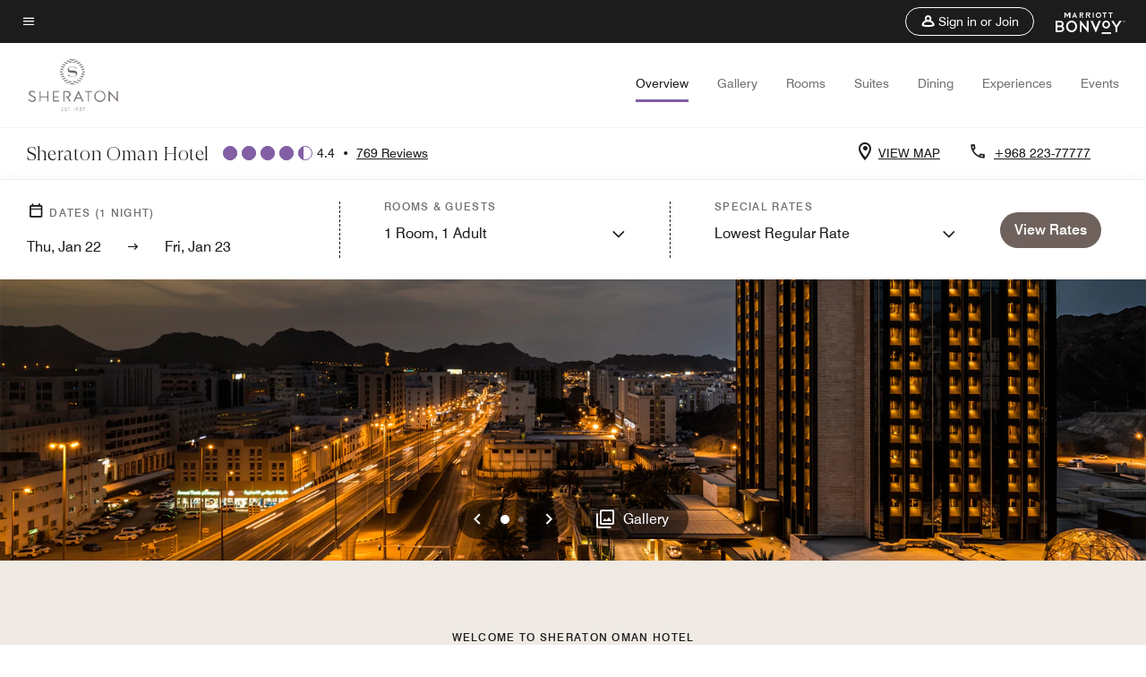

--- FILE ---
content_type: text/html; charset=utf-8
request_url: https://www.marriott.com/en-us/hotels/mctsi-sheraton-oman-hotel/overview/?EM=DNM_SHERATONOMAN.COM
body_size: 70917
content:
<!DOCTYPE html><html lang="en-US"><head><script type="text/javascript" src="https://www.marriott.com/resources/654e75f246406f938b23f5e9f0ee55b0f0aafa2feb045" async ></script><script>var Pipe=(function(n,e){function t(){for(var n,e=c.length-1;e>=0;e--)if((n=c[e]).hasAttribute("data-pipe"))return n.removeAttribute("data-pipe"),n}function o(){0!==l.length||!n.readyState||"complete"!==n.readyState&&"interactive"!==n.readyState||v.onDone()}function r(n){return null!=n&&"object"==typeof n&&"function"==typeof n.then}function i(n,e,t,i){v.onBeforeInit(t,i);var a=n(e),f=function(){l.pop(),v.onAfterInit(t,i),o(t)};r(a)?a.then(f).catch(f):f()}function a(n,t){!1 in e||p.push({name:n,duration:Number(t),entryType:"tailor",startTime:e.now()||Date.now()-e.timing.navigationStart})}function f(n){return function(e){v[n]=e}}var u={},d={},c=n.getElementsByTagName("script"),l=[],p=[],s=function(){},v={onStart:s,onBeforeInit:s,onAfterInit:s,onDone:s},z=[];return{placeholder:function(n){u[n]=t()},start:function(n,e,o){d[n]=t(),e&&(l.push(n),v.onStart(o,n),!function(n,t,c){if(z.indexOf(e)!==-1)return !1;z.push(e);window.addEventListener("DOMContentLoaded",function(){if(n.getElementById(c))return !1;var r=n.createElement(t);(r.id=c),(r.defer=!0),(r.src=e),n.body.appendChild(r);})}(document,"script","esm-"+n))},end:function(n,e,r){var a,f=u[n],c=d[n],p=t(),s=c;if(f){do{a=s,s=s.nextSibling,f.parentNode.insertBefore(a,f)}while(a!==p);f.parentNode.removeChild(f)}for(a=c.nextSibling;a&&1!==a.nodeType;)a=a.nextSibling;a===p&&(a=void 0),c.parentNode.removeChild(c),p.parentNode.removeChild(p),e&&function(b){b=b&&b.__esModule?b["default"]:b;if("function"!=typeof b)return l.pop(),v.onBeforeInit(r,n),v.onAfterInit(r,n),void o();i(b,a,r,n)}(e);},loadCSS:/* @preserve - loadCSS: load a CSS file asynchronously. [c]2016 @scottjehl, Filament Group, Inc. Licensed MIT */function(e){function t(e){if(n.body)return e();setTimeout(function(){t(e)})}function o(){i.addEventListener&&i.removeEventListener("load",o),i.media="all"}var r,i=n.createElement("link"),a=(n.body||n.getElementsByTagName("head")[0]).childNodes;r=a[a.length-1];var f=n.styleSheets;i.rel="stylesheet",i.href=e,i.media="only x",t(function(){r.parentNode.insertBefore(i,r.nextSibling)});var u=function(n){for(var e=i.href,t=f.length;t--;)if(f[t].href===e)return n();setTimeout(function(){u(n)})};return i.addEventListener&&i.addEventListener("load",o),i.onloadcssdefined=u,u(o),i},onStart:f("onStart"),onBeforeInit:f("onBeforeInit"),onAfterInit:f("onAfterInit"),onDone:function(n){var e=v.onDone;v.onDone=function(){e(),n()}},addPerfEntry:a,addTTFMPEntry:function(n){a("ttfmp",n)},getEntries:function(){return p}}})(window.document,window.performance);</script>
<script src="/hybrid-presentation/api/v1/datalayer?localeKey=en_US"></script>
    

    <meta charset="UTF-8">
    




    
<script defer="defer" type="text/javascript" src="https://rum.hlx.page/.rum/@adobe/helix-rum-js@%5E2/dist/rum-standalone.js" data-routing="env=prod,tier=publish,ams=Marriott Intl. Administrative Services, Inc (Sites)"></script>
<link rel="preload" as="style" href="/etc.clientlibs/mcom-hws/clientlibs/clientlib-base.min.569a20d572bd560535b3c0a54ddfbdfc.css" type="text/css">



    
    
<link rel="preload" as="style" href="/etc.clientlibs/mcom-hws/clientlibs/clientlib-firstpaint.min.350d5793ddfe907ef377fac71c6f6d41.css" type="text/css">




    
<link rel="preload" as="style" href="/etc.clientlibs/mcom-hws/clientlibs/clientlib-sitev2.min.f8e71a4f58643e7171a14b2800adfacf.css" type="text/css">



    
        <link rel="preload" as="style" href="/etc.clientlibs/mcom-common/components/content/glide-js/v1/glide-js/clientlibs.e782746bfe9d9371679a65a63424c8d1.css" type="text/css">
    

    

    <link media="(max-width: 564px)" href="https://cache.marriott.com/is/image/marriotts7prod/si-mctsi-outdoor-pool-12696-72050:Square?wid=564&amp;fit=constrain" rel="preload" as="image">
	<link media="(min-width: 565px) and (max-width: 767px)" href="https://cache.marriott.com/is/image/marriotts7prod/si-mctsi-outdoor-pool-12696-72050:Square?wid=800&amp;fit=constrain" rel="preload" as="image">
	<link media="(min-width: 768px) and (max-width: 991px)" href="https://cache.marriott.com/is/image/marriotts7prod/si-mctsi-outdoor-pool-12696-72050:Wide-Hor?wid=992&amp;fit=constrain" rel="preload" as="image">
	<link media="(min-width: 992px) and (max-width: 1199.99px)" href="https://cache.marriott.com/is/image/marriotts7prod/si-mctsi-outdoor-pool-12696-72050:Pano-Hor?wid=1200&amp;fit=constrain" rel="preload" as="image">
	<link media="(min-width: 1200px) and (max-width: 1600px)" href="https://cache.marriott.com/is/image/marriotts7prod/si-mctsi-outdoor-pool-12696-72050:Pano-Hor?wid=1600&amp;fit=constrain" rel="preload" as="image">
	<link media="(min-width: 1601px) and (max-width: 1920px)" href="https://cache.marriott.com/is/image/marriotts7prod/si-mctsi-outdoor-pool-12696-72050:Pano-Hor?wid=1920&amp;fit=constrain" rel="preload" as="image">
	<link media="(min-width: 1921px)" href="https://cache.marriott.com/is/image/marriotts7prod/si-mctsi-outdoor-pool-12696-72050:Feature-Hor?wid=1920&amp;fit=constrain" rel="preload" as="image">
    <title>Hotel in Muscat City | Sheraton Oman</title>
    <link rel="icon" href="https://cache.marriott.com/Images/Mobile/MC_Logos/MarriottApple57x57.png" type="image/x-icon">
    
    	
    	<link rel="alternate" href="https://www.marriott.com/ar/hotels/mctsi-sheraton-oman-hotel/overview/" hreflang="ar">
    
    	<link rel="alternate" hreflang="x-default" href="https://www.marriott.com/en-us/hotels/mctsi-sheraton-oman-hotel/overview/">
    	<link rel="alternate" href="https://www.marriott.com/en-us/hotels/mctsi-sheraton-oman-hotel/overview/" hreflang="en-us">
    
    
    
    <meta name="description" content="Our hotel in Muscat City is near Al Alam Palace, National Museum, Ghalya's Museum of Modern Art and Royal Opera House.">
    
    <meta http-equiv="X-UA-Compatible" content="IE=edge">
    <meta name="apple-mobile-web-app-capable" content="yes">
    <meta name="mobile-web-app-capable" content="yes">
    <meta name="apple-mobile-web-app-status-bar-style" content="black">
    <meta name="template" content="marriott-hws-content-page">
    <meta name="viewport" content="width=device-width, initial-scale=1">
    <meta http-equiv="Content-Security-Policy" content="upgrade-insecure-requests">
    <link rel="canonical" href="https://www.marriott.com/en-us/hotels/mctsi-sheraton-oman-hotel/overview/">
    

	 
    <meta property="og:image" content="https://cache.marriott.com/is/image/marriotts7prod/si-mctsi-outdoor-pool-12696-72050:Wide-Hor?wid=1336&amp;fit=constrain">
    <meta property="og:title" content="Hotel in Muscat City | Sheraton Oman">
    <meta property="og:description" content="Our hotel in Muscat City is near Al Alam Palace, National Museum, Ghalya's Museum of Modern Art and Royal Opera House.">
    <meta property="og:url" content="https://www.marriott.com/en-us/hotels/mctsi-sheraton-oman-hotel/overview/">
    <meta property="og:locale" content="en_US">
    <meta property="og:site_name" content="Marriott Bonvoy">
    <meta property="og:latitude" content="23.597404">
    <meta property="og:longitude" content="58.551739">
    <meta property="og:type" content="website">

    <meta name="twitter:card" content="summary_large_image">
    <meta name="twitter:site" content="@MarriottIntl">
    <meta name="twitter:title" content="Hotel in Muscat City | Sheraton Oman">
    <meta name="twitter:description" content="Our hotel in Muscat City is near Al Alam Palace, National Museum, Ghalya's Museum of Modern Art and Royal Opera House.">
    <meta name="twitter:image:src" content="https://cache.marriott.com/is/image/marriotts7prod/si-mctsi-outdoor-pool-12696-72050:Wide-Hor?wid=1336&amp;fit=constrain">

    
    

    




    
    
        
    
<script type="text/javascript" src="/etc.clientlibs/mcom-hws/clientlibs/clientlib-firstpaint.min.3f51f96f26573d5297322047009cf17b.js" defer="" fetchpriority="high"></script>


    



    
    
<link rel="stylesheet" href="/etc.clientlibs/mcom-hws/clientlibs/clientlib-bptv2.min.c78b5890f9caf3b0006cb10fa39704e5.css" type="text/css">

























<script>
    window.recentlyViewedProperty = {
        config: {
            maxCachedPropertiesLimit: "10",
            maxCachedPropertiesTab: "2",
            maxCachedPropertiesDesktop: "3",
            maxCachedPropertiesMobile: "2",
            maxCachedDaysLimit: "60"
        },
        recentlyViewedProperties: {
            name: "Sheraton Oman Hotel",
            address: "P.O. Box 3260, Ruwi, Sultanate of Oman, Muscat, Oman, 112",
            marshaCode: "mctsi",
            imageUrl: "https:\/\/cache.marriott.com\/is\/image\/marriotts7prod\/si\u002Dmctsi\u002Doutdoor\u002Dpool\u002D12696\u002D72050:Feature\u002DHor?wid=100\x26fit=constrain",
            latitude: "23.597404",
            longitude: "58.551739",
            marshaBrandCode: "si",
            postalAddress: "112",
            state: "",
            country: "Oman"
        }
    };
    window.__TRANSLATED__BV_JS__ = {
        reviews: "Reviews",
        showMoreReviewsCTA: "Show More Reviews",
        guestReviewsCTA: "GUEST REVIEWS",
        readWhatGuestsText: "Read what guests had to say on their online satisfaction survey, completed after a confirmed stay",
        ratingsSummaryText: "Ratings Summary",
        wasItHelpfulText: "Was it helpful?",
        ratingSummaryToolTipText: "Ratings are compiled based on customer ratings provided in satisfaction surveys after guests have completed their stay.",
        responseFromText: "Response From Hotel",
        staffText: "Staff"
    };
    window.__HWS_AEM__ = {
        dateFormat: "ddd, MMM DD",
        flexibleDateFormat: "MMMM YYYY",
        localDateFormat: "MM\/DD\/YYYY",
        weekNameFormatForCalendar: "ddd"
    };
</script>
<!-- /*Hybrid JS libraries */-->

    
        
        <script data-pipe>Pipe.start(0)</script><script>window.__INITIAL_STATE__ = {};</script><style data-styled="true" data-styled-version="5.3.11">@font-face{font-family:Swiss-721-Condense;font-style:normal;font-weight:700;font-display:swap;src:url(//cache.marriott.com/aka-fonts/MarriottDigital/swiss/Swiss721BT-BoldCondensed.woff2) format('woff2'),url(//cache.marriott.com/aka-fonts/MarriottDigital/swiss/Swiss721BT-BoldCondensed.woff) format('woff');font-display:fallback;}/*!sc*/
@font-face{font-family:Swiss-721-Condense;font-style:normal;font-weight:900;font-display:swap;src:url(//cache.marriott.com/aka-fonts/MarriottDigital/swiss/Swiss721BT-BlackCondensed.woff2) format('woff2'),url(//cache.marriott.com/aka-fonts/MarriottDigital/swiss/Swiss721BT-BlackCondensed.woff) format('woff');font-display:fallback;}/*!sc*/
@font-face{font-family:Swiss721-BT;font-style:normal;font-weight:500;font-display:swap;src:url(//cache.marriott.com/aka-fonts/MarriottDigital/swiss/Swiss721BT-Medium.woff2) format('woff2'),url(//cache.marriott.com/aka-fonts/MarriottDigital/swiss/Swiss721BT-Medium.woff) format('woff');font-display:fallback;}/*!sc*/
@font-face{font-family:Swiss721-BT;font-style:normal;font-weight:400;font-display:swap;src:url(//cache.marriott.com/aka-fonts/MarriottDigital/swiss/Swiss721BT-Regular.woff2) format('woff2'),url(//cache.marriott.com/aka-fonts/MarriottDigital/swiss/Swiss721BT-Regular.woff) format('woff');font-display:fallback;}/*!sc*/
@font-face{font-family:Swiss721-BT-Medium;font-style:normal;font-weight:500;font-display:swap;src:url(//cache.marriott.com/aka-fonts/MarriottDigital/swiss/Swiss721BT-Medium.woff2) format('woff2'),url(//cache.marriott.com/aka-fonts/MarriottDigital/swiss/Swiss721BT-Medium.woff) format('woff');font-display:fallback;}/*!sc*/
@font-face{font-family:Swiss721-BT-Regular;font-style:normal;font-weight:400;font-display:swap;src:url(//cache.marriott.com/aka-fonts/MarriottDigital/swiss/Swiss721BT-Regular.woff2) format('woff2'),url(//cache.marriott.com/aka-fonts/MarriottDigital/swiss/Swiss721BT-Regular.woff) format('woff');font-display:fallback;}/*!sc*/
@font-face{font-family:MarriottIconsNew;font-style:normal;font-weight:500;font-display:swap;src:url(//cache.marriott.com/aka-fonts/mi-icons/mi-icons.woff2) format('woff2'),url(//cache.marriott.com/aka-fonts/mi-icons/mi-icons.woff) format('woff');font-display:fallback;}/*!sc*/
@font-face{font-family:BrandLogoIcons;font-style:normal;font-weight:500;font-display:swap;src:url(//cache.marriott.com/aka-fonts/mi-brand-logo-icons/mi-brand-logo-icons.woff2) format('woff2'),url(//cache.marriott.com/aka-fonts/mi-brand-logo-icons/mi-brand-logo-icons.woff) format('woff');font-display:fallback;}/*!sc*/
*{box-sizing:border-box;}/*!sc*/
html,body{border:0;font-size:100%;margin:0;padding:0;vertical-align:baseline;-webkit-scroll-behavior:smooth;-moz-scroll-behavior:smooth;-ms-scroll-behavior:smooth;scroll-behavior:smooth;}/*!sc*/
[class*="mi-icon-"]:before{display:inline-block;font-family:MarriottIconsNew;position:relative;-webkit-font-smoothing:antialiased;-moz-osx-font-smoothing:grayscale;}/*!sc*/
.mi-icon-book:before{content:"\e957";}/*!sc*/
.mi-icon-dropdown-down:before{content:"\e932";}/*!sc*/
.mi-icon-dropdown-up:before{content:"\e93a";}/*!sc*/
.mi-icon-plus:before{content:"\e95e";}/*!sc*/
.mi-icon-minus:before{content:"\e951";}/*!sc*/
.mi-icon-check:before{content:"\e92c";}/*!sc*/
.mi-icon-back-arrow-cropped:before{content:"\e929";}/*!sc*/
.mi-icon-right-arrow:before{content:"\e922";}/*!sc*/
.mi-icon-arrow-left:before{content:"\e921";}/*!sc*/
.mi-icon-arrow-right-cropped:before{content:"\e924";}/*!sc*/
.mi-icon-hour-guarantee:before{content:"\e915";}/*!sc*/
.mi-icon-location:before{content:"\e900";}/*!sc*/
.mi-icon-clock:before{content:"\e901";}/*!sc*/
.mi-icon-nearby:before{content:"\e9a5";}/*!sc*/
.mi-icon-cancel:before{content:"\e92b";}/*!sc*/
.mi-icon-search:before{content:"\e961";}/*!sc*/
.mi-icon-close:before{content:"\e92d";}/*!sc*/
.mi-icon-filter:before{content:"\e941";}/*!sc*/
.mi-icon-phone:before{content:"\e95d";}/*!sc*/
.mi-icon-website:before{content:"\e968";}/*!sc*/
.mi-icon-city:before{content:"\e986";}/*!sc*/
.mi-icon-info:before{content:"\e94a";}/*!sc*/
.mi-icon-forward-arrow:before{content:"\e942";}/*!sc*/
.mi-icon-arrow-up:before{content:"\e925";}/*!sc*/
.mi-icon-arrow-down:before{content:"\e932";}/*!sc*/
.h-r-label-form-field{display:block;text-transform:uppercase;font-size:0.75rem;font-weight:500;-webkit-letter-spacing:0;-moz-letter-spacing:0;-ms-letter-spacing:0;letter-spacing:0;line-height:1rem;-webkit-letter-spacing:0.08125rem;-moz-letter-spacing:0.08125rem;-ms-letter-spacing:0.08125rem;letter-spacing:0.08125rem;color:#231c19;font-family:Swiss721-BT-Medium,Helvetica,Arial,sans-serif;}/*!sc*/
@media screen and (min-width:48rem){.h-r-label-form-field{color:#767676;}}/*!sc*/
.h-r-form-field-txt{color:#767676;font-family:Swiss721-BT-Regular,Helvetica,Arial,sans-serif;font-size:1.125rem;-webkit-letter-spacing:0;-moz-letter-spacing:0;-ms-letter-spacing:0;letter-spacing:0;line-height:1.25rem;font-family:Swiss721-BT-Medium,Helvetica,Arial,sans-serif;}/*!sc*/
@media screen and (min-width:48rem){.h-r-form-field-txt{font-family:Swiss721-BT-Regular,Helvetica,Arial,sans-serif;font-size:1.125rem;-webkit-letter-spacing:0;-moz-letter-spacing:0;-ms-letter-spacing:0;letter-spacing:0;line-height:1.5rem;color:#231c19;}}/*!sc*/
@media (min-width:62rem){.h-r-form-field-txt{font-family:Swiss721-BT-Regular,Helvetica,Arial,sans-serif;font-size:1.375rem;-webkit-letter-spacing:0;-moz-letter-spacing:0;-ms-letter-spacing:0;letter-spacing:0;line-height:1.625rem;}}/*!sc*/
.h-r-form-field-txt-small{font-family:Swiss721-BT-Regular,Helvetica,Arial,sans-serif;font-size:0.875rem;-webkit-letter-spacing:0;-moz-letter-spacing:0;-ms-letter-spacing:0;letter-spacing:0;line-height:1.5rem;}/*!sc*/
.h-r-body-txt-medium{font-family:Swiss721-BT-Regular,Helvetica,Arial,sans-serif;font-size:0.875rem;-webkit-letter-spacing:0;-moz-letter-spacing:0;-ms-letter-spacing:0;letter-spacing:0;line-height:1rem;}/*!sc*/
.sr-only{position:absolute;width:0.0625rem;height:0.0625rem;padding:0;margin:-0.0625rem;overflow:hidden;-webkit-clip:rect(0,0,0,0);clip:rect(0,0,0,0);border:0;}/*!sc*/
.h-r-cta-primary-black{font-family:Swiss721-BT,Helvetica,Arial,sans-serif;font-size:1.125rem;font-weight:500;-webkit-letter-spacing:0;-moz-letter-spacing:0;-ms-letter-spacing:0;letter-spacing:0;line-height:1.25rem;text-align:center;border-radius:1.625rem;box-shadow:0 0.25rem 1.25rem 0 rgba(0,0,0,0.07);-webkit-text-decoration:none;text-decoration:none;display:inline-block;box-shadow:none;color:#ffffff;background-color:#231c19;padding:1rem 1.25rem;border:none;}/*!sc*/
@media screen and (min-width:48rem){.h-r-cta-primary-black{font-family:Swiss721-BT-Medium,Helvetica,Arial,sans-serif;}}/*!sc*/
@media (min-width:62rem){.h-r-cta-primary-black{font-size:0.875rem;line-height:1rem;}}/*!sc*/
.h-r-cta-primary-black:hover{-webkit-text-decoration:none;text-decoration:none;}/*!sc*/
@media screen and (min-width:48rem){.h-r-cta-primary-black{border-radius:1.4375rem;}}/*!sc*/
@media screen and (min-width:48rem){.h-r-cta-primary-black{background:#000000;padding:0.875rem 0.75rem;font-size:1.125rem;line-height:1.125rem;}}/*!sc*/
.h-r-cta-primary-white{font-family:Swiss721-BT,Helvetica,Arial,sans-serif;font-size:1.125rem;font-weight:500;-webkit-letter-spacing:0;-moz-letter-spacing:0;-ms-letter-spacing:0;letter-spacing:0;line-height:1.25rem;text-align:center;border-radius:1.625rem;box-shadow:0 0.25rem 1.25rem 0 rgba(0,0,0,0.07);-webkit-text-decoration:none;text-decoration:none;display:inline-block;box-shadow:none;color:#000000;background:#ffffff;width:100%;padding:1rem 0.75rem 1rem;border:none;}/*!sc*/
@media screen and (min-width:48rem){.h-r-cta-primary-white{font-family:Swiss721-BT-Medium,Helvetica,Arial,sans-serif;}}/*!sc*/
@media (min-width:62rem){.h-r-cta-primary-white{font-size:0.875rem;line-height:1rem;}}/*!sc*/
.h-r-cta-primary-white:hover{-webkit-text-decoration:none;text-decoration:none;}/*!sc*/
@media screen and (min-width:48rem){.h-r-cta-primary-white{border-radius:1.4375rem;}}/*!sc*/
.h-r-cta-secondary-white{font-family:Swiss721-BT,Helvetica,Arial,sans-serif;font-size:1.125rem;font-weight:500;-webkit-letter-spacing:0;-moz-letter-spacing:0;-ms-letter-spacing:0;letter-spacing:0;line-height:1.25rem;text-align:center;border-radius:1.625rem;box-shadow:0 0.25rem 1.25rem 0 rgba(0,0,0,0.07);-webkit-text-decoration:none;text-decoration:none;display:inline-block;box-shadow:none;color:#000000;background:#fcfcfc;border:0.09375rem solid #000000;padding:0.6875rem 0.75rem 0.8125rem;width:auto;}/*!sc*/
@media screen and (min-width:48rem){.h-r-cta-secondary-white{font-family:Swiss721-BT-Medium,Helvetica,Arial,sans-serif;}}/*!sc*/
@media (min-width:62rem){.h-r-cta-secondary-white{font-size:0.875rem;line-height:1rem;}}/*!sc*/
.h-r-cta-secondary-white:hover{-webkit-text-decoration:none;text-decoration:none;}/*!sc*/
@media screen and (min-width:48rem){.h-r-cta-secondary-white{border-radius:1.4375rem;}}/*!sc*/
@media screen and (min-width:48rem){.h-r-cta-secondary-white{font-size:0.875rem;line-height:1rem;}}/*!sc*/
.link-white{color:#ffffff;font-size:0.8125rem;line-height:1rem;font-family:Swiss721-BT-Medium,Helvetica,Arial,sans-serif;background:none;border:none;}/*!sc*/
.link-white:hover{cursor:pointer;-webkit-text-decoration:underline;text-decoration:underline;}/*!sc*/
.h-r-center-item{display:-webkit-box;display:-webkit-flex;display:-ms-flexbox;display:flex;-webkit-box-pack:center;-webkit-justify-content:center;-ms-flex-pack:center;justify-content:center;-webkit-align-items:center;-webkit-box-align:center;-ms-flex-align:center;align-items:center;}/*!sc*/
.custom-scrollbar::-webkit-scrollbar{width:0.3125rem;}/*!sc*/
.custom-scrollbar::-webkit-scrollbar-track{background:#ffffff;border-radius:0.125rem;margin:0.75rem 0;}/*!sc*/
.custom-scrollbar::-webkit-scrollbar-thumb{background-color:#c0c0c0;border-radius:0.125rem;}/*!sc*/
.custom-scrollbar::-webkit-scrollbar-thumb:hover{background:#878787;}/*!sc*/
.MuiAutocomplete-clearIndicator{visibility:hidden;}/*!sc*/
.MuiAutocomplete-endAdornment{position:absolute;}/*!sc*/
@media screen and (min-width:48rem){.blue-outline button:focus,.blue-outline input:focus + span{outline:0.125rem solid #065AF6;outline-offset:0.625rem;}}/*!sc*/
data-styled.g1[id="sc-global-hgGgbt1"]{content:"sc-global-hgGgbt1,"}/*!sc*/
</style><script data-pipe>Pipe.end(0)</script>
        <script data-pipe>Pipe.start(1)</script><script data-pipe>Pipe.end(1)</script>
    

    



    
<script type="text/javascript" src="/etc.clientlibs/mcom-hws/clientlibs/clientlib-hws-jquery.min.2f2d95e744ccc86178213cdf8a44f478.js" async=""></script>

     

	<script type="text/javascript">
    if (window.document.documentMode) {
  // Object.assign() - Polyfill For IE 

  if (typeof Object.assign != 'function') {
 
  Object.defineProperty(Object, "assign", {
    value: function assign(target, varArgs) { 
      'use strict';
      if (target == null) { 
        throw new TypeError('Cannot convert undefined or null to object');
      }
      var to = Object(target);
      for (var index = 1; index < arguments.length; index++) {
        var nextSource = arguments[index];
        if (nextSource != null) { 
          for (var nextKey in nextSource) {
            if (Object.prototype.hasOwnProperty.call(nextSource, nextKey)) {
              to[nextKey] = nextSource[nextKey];
            }
          }
        }
      }
      return to;
    },
    writable: true,
    configurable: true
  });
}
}
    	 var dataLayer = Object.assign({}, dataLayer, {
          "env_gdpr": "true",
          "env_ccpa": "true",
          "env_marketing": "true",
          "mrshaCode": "mctsi",
          "prop_marsha_code": "MCTSI",
          "site_id": "US",
          "env_site_id": "US",          
          "brwsrLang": "en-us",
          "device_language_preferred": "en-us",
          "brndCode":"SI",
          "hotelLoc":"Muscat,Oman",
          "prop_address_city":"Muscat",
          "prop_address_state_name":"",
          "prop_address_state_abbr":"",
          "prop_address_city_state_country":"Muscat||OM",
          "prop_address_country_abbr":"OM",
          "prop_address_lat_long":"23.597404,58.551739",
          "prop_brand_code":"SI",
          "prop_brand_name":"Sheraton",
          "prop_is_ers":"false",
          "page_data_layer_ready":"true",
          "prop_name":"Sheraton Oman Hotel",
          "env_is_prod":"true",
          "prop_hws_tier":"Narrative",
		  "prop_brand_tier":"Premium",
          "env_date_time":"2026-01-21 02:10",
          "env_site_name": "https://www.marriott.com/",
          "env_platform":"AEM-prod",
          "prop_hws_page":"overview",
          "prop_currency_type":"OMR"
        });
    </script>
    
	    <script>
			(function(dataLayer){function getAkamaiBrowserLocation(){var req=new XMLHttpRequest();req.open('GET',document.location,!1),req.send(null);var headers=req.getResponseHeader('browser-akamai-loc-country');;window.__HWS_HEADER__ = {}; window.__HWS_HEADER__["x-request-id"]=req.getResponseHeader("x-request-id");return headers!=null&&headers!==void 0?headers.toUpperCase():void 0;}dataLayer.browser_akamai_loc_country= window.dataLayer.browser_akamai_loc_country?window.dataLayer.browser_akamai_loc_country:(window._satellite && window._satellite.getVar('browser_akamai_loc_country')) ? (window._satellite && window._satellite.getVar('browser_akamai_loc_country')):getAkamaiBrowserLocation();}(window.dataLayer||{}));
	    if(!window.dataLayer.browser_akamai_loc_country && window._satellite && window._satellite.getVar('browser_akamai_loc_country')){window.dataLayer.browser_akamai_loc_country = window._satellite && window._satellite.getVar('browser_akamai_loc_country')}
      </script>
    

		<script>
  			(function(g,b,d,f){(function(a,c,d){if(a){var e=b.createElement("style");e.id=c;e.innerHTML=d;a.appendChild(e)}})(b.getElementsByTagName("head")[0],"at-body-style",d);setTimeout(function(){var a=b.getElementsByTagName("head")[0];if(a){var c=b.getElementById("at-body-style");c&&a.removeChild(c)}},f)})(window,document,".header {opacity: 0 !important}",3E3);
		</script>



    
	    
	    
		
			<script src="//assets.adobedtm.com/launch-EN1ce795381cea451fa40478e502ecce2f.min.js" async=""></script>
	    
	    
    



    <script id="unap-schema-json" class="unap-schema-json" type="application/ld+json">
        {"@context":"https://schema.org","@type":"Hotel","name":"Sheraton Oman Hotel","@id:":"https://www.marriott.com/en-us/hotels/mctsi-sheraton-oman-hotel/overview/","image":"https://cache.marriott.com/content/dam/marriott-digital/si/emea/hws/m/mctsi/en_us/photo/unlimited/assets/si-mctsi-outdoor-pool-12696-72050.jpg","description":"Located in the business hub of the city, just 20 minutes away from Muscat International Airport, the Sheraton is one of the most popular business hotels in Muscat. Discover unparalleled luxury in this Oman hotel with 5 stars, and relax in the comfort of our spacious rooms and suites. Taste refined flavors in our restaurants, bar, and coffee lounge. Rejuvenate with our signature spa treatments and stay fit in one of the largest fitness centers in Muscat. Let us take care of your corporate meetings, weddings, and gatherings in our Oman resort. Take advantage of one of the largest hotel ballrooms in Muscat and its pre-function area, perfect for a cocktail reception before your event. Choose from our 13 event spaces with natural daylight, or the vibrant outdoor space by the pool. Our hotel in Muscat city center, the Sheraton Oman hotel, is in close proximity to the local tourist attractions such as the Corniche, Mutrah Souq, the National Museum, Al Alam Palace, the Opera House and hike circuits.","address":{"@type":"PostalAddress","streetAddress":"P.O. Box 3260, Ruwi, Sultanate of Oman","addressLocality":"Muscat","addressRegion":"","addressCountry":"Oman","postalCode":"112"},"telephone":"+968 223-77777 ","checkinTime":"15:00","checkoutTime":"12:00","paymentAccepted":"Credit Cards","priceRange":"$ Rates Vary (Book Directly with Marriott Bonvoy to Get the Best Rates)","url":"https://www.marriott.com/en-us/hotels/mctsi-sheraton-oman-hotel/overview/","hasMap":"https://www.google.com/maps/search/?api=1&query=23.597404,58.551739","parentOrganization":{"@type":"Organization","name":"Marriott International, Inc","url":"https://www.marriott.com/default.mi"}}
    </script>





    <script id="faq-schema-json" type="application/ld+json" data-faq-page="overview">
        {"@context":"https://schema.org","@type":"FAQPage","@id":"https://www.marriott.com/en-us/hotels/mctsi-sheraton-oman-hotel/overview/#FAQ","mainEntity":[{"@type":"Question","name":"What are the check-in and check-out times at Sheraton Oman Hotel?","acceptedAnswer":{"@type":"Answer","text":"The check-in time at Sheraton Oman Hotel is 3:00 pm and the check-out time is 12:00 pm."}},{"@type":"Question","name":"Does Sheraton Oman Hotel allow pets?","acceptedAnswer":{"@type":"Answer","text":"The pet policy at Sheraton Oman Hotel is: ; [Pets Not Allowed]"}},{"@type":"Question","name":"What are the parking options at Sheraton Oman Hotel?","acceptedAnswer":{"@type":"Answer","text":"The parking options at Sheraton Oman Hotel are: ; [Complimentary On-Site Parking, Complimentary Valet Parking]"}},{"@type":"Question","name":"What property amenities are available at Sheraton Oman Hotel?","acceptedAnswer":{"@type":"Answer","text":"The property amenities at Sheraton Oman Hotel are: ; [Restaurant, Fitness Center, Spa, Indoor Pool, Outdoor Pool, Hot Tub, Meeting Space, Complimentary Wi-Fi, Free Coffee/Tea in Lobby, Business Center, Gift Shop, Same Day Dry Cleaning, On-Site Laundry, Kitchen, Room Service, 24 Hour Room Service, Wake-Up Calls, Daily Housekeeping, Turndown Service, Kitchenette, Mobile Key, Service Request]"}},{"@type":"Question","name":"Does Sheraton Oman Hotel have in-room Wi-Fi?","acceptedAnswer":{"@type":"Answer","text":"Yes, Sheraton Oman Hotel has in-room Wi-Fi available to hotel guests. Marriott Bonvoy members receive complimentary in-room Internet access when they book direct. Sign up for Marriott Bonvoy for free as you complete your Sheraton Oman Hotel booking."}},{"@type":"Question","name":"What is the closest airport near Sheraton Oman Hotel?","acceptedAnswer":{"@type":"Answer","text":"The closest airport near Sheraton Oman Hotel is Muscat International Airport (MCT). MCT is located approximately 31.4 KM from the hotel."}},{"@type":"Question","name":"Does Sheraton Oman Hotel have electric vehicle charging stations?","acceptedAnswer":{"@type":"Answer","text":"No, Sheraton Oman Hotel does not have electric vehicle charging stations."}}]}
    </script>

<!--  Added for showing reviews/ratings on Photos page -->


    
        <script id="breadcrumb-schema-json" type="application/ld+json">
            {"@context":"https://schema.org","@type":"BreadcrumbList","itemListElement":[{"@type":"ListItem","position":1,"name":"Marriott Bonvoy","item":"https://www.marriott.com/default.mi"},{"@type":"ListItem","position":2,"name":"Oman","item":"https://www.marriott.com/en-us/destinations/oman.mi"},{"@type":"ListItem","position":3,"name":"Muscat","item":"https://www.marriott.com/en-us/destinations/oman/muscat.mi"},{"@type":"ListItem","position":4,"name":"Sheraton Oman Hotel"}]}
        </script>
    




    
    
    

    

    
    



    
    



    


    

    
<script>const ak_sgnl = '006e3'; console.log(ak_sgnl);</script></head>
    <body data-comp-prefix="app-js__" class=" content-page narrative-page generic-page page basicpage  marriott-aem NarrativeTemplate   show-header-skeleton  brandCode_SI PremiumBrandGlobal  no-badge" id="content-page-227e16ff1b" style="width: 100%;">
    





    
<link rel="stylesheet" href="/etc.clientlibs/mcom-hws/clientlibs/clientlib-base.min.569a20d572bd560535b3c0a54ddfbdfc.css" type="text/css">




    
    
<link rel="stylesheet" href="/etc.clientlibs/mcom-hws/clientlibs/clientlib-firstpaint.min.350d5793ddfe907ef377fac71c6f6d41.css" type="text/css">





    
<link rel="stylesheet" href="/etc.clientlibs/mcom-hws/clientlibs/clientlib-sitev2.min.f8e71a4f58643e7171a14b2800adfacf.css" type="text/css">




    
    
<link rel="stylesheet" href="/etc.clientlibs/mcom-hws/clientlibs/clientlib-sign-in.min.ef47ab20719059819fd46b0afcc6939b.css" type="text/css">





    
        <link rel="stylesheet" href="/etc.clientlibs/mcom-common/components/content/glide-js/v1/glide-js/clientlibs.e782746bfe9d9371679a65a63424c8d1.css">
    

    


<link rel="stylesheet" href="https://www.marriott.com/mi-assets/mi-global/brand-framework/brand-config.SI.css" type="text/css">


    <svg role="img" alt="icon" width="0" class="svg-icon" height="0" style="position:absolute">
        <defs>
            
            
            
                




                



                </defs></svg><div class="page-wrap">
                    



<div class="data-page page basicpage">




    
    
    <div class="global-nav">
<div class="m-header global-nav app-js__global-nav marriott-aem global-nav__background" data-api-endpoint="/hybrid-presentation/api/v1/getUserDetails">
    <div class="global-nav-top">
        <div class="global-nav-top__container">
            <div class="global-nav-color-scheme-container color-scheme2">
                
                <div class="global-nav-top__container__bg  max-width-1920 w-100 m-auto d-flex flex-wrap flex-row justify-content-between align-items-center px-3 px-xl-4 py-2">
                    <div class="custom_click_track global-nav-top-left" data-custom_click_track_value="HWS Global Bonvoy Nav|Hamburger Button|internal">
                        <a href="#main" class="hide-from__screen skipToMain">Skip to
                            main content</a>
                        <button class="global-nav-global-menu-link p-0" aria-expanded="false">
                            <span class="icon-menu"></span>
                            <span class="sr-only">Menu text</span>
                        </button>
                    </div>
                    <div class="global-nav-top-right d-flex justify-content-between align-items-center">
                        
                            
                                <ul class="standard inverse">
                                    <li class="m-header__sign-in t-global-nav-items font-nav-items" data-sign-in-text="Sign In,">
                                        <a href="#" role="button" class="m-button-s m-button-secondary m-header__btn m-header__top-nav-btn m-dialog-btn custom_click_track m-header__top-nav-btn d-flex justify-content-between align-items-center px-3 py-2" aria-label="Sign in or Join" data-dialog-id="m-header-signin-dialog-header" data-overlay-endpoint="/signInOverlay.mi" data-loading-msg="Loading..." data-error-msg="The content could not be loaded" data-location-text="Global Nav" data-click-track-enable="true" data-custom_click_track_value="HWS Global Bonvoy Nav|Sign In|internal" data-sign-in-click-track-enabled="true" data-remembered-user-location="signin_rem_tooltip" data-mytrip-label="My Trips" data-signed-in-user-location="Logged-in User">
                                            <span class="m-header__top-nav-icon icon-round icon-nav---account m-0"></span>
                                            <span class="m-header__top-nav-txt t-font-s d-none d-xl-block ml-1">Sign in or Join</span>
                                        </a>
                                    </li>
                                    <li class="d-none m-header__acnt t-global-nav-items font-nav-items" data-hello-text="Hello,">
                                        <a href="/loyalty/myAccount/default.mi" target="_blank" class="m-header__btn m-header__top-nav-btn custom_click_track m-header__top-nav-btn--account d-flex justify-content-between align-items-center px-3" data-location-text="Logged-in User" data-click-track-enable="true" data-mytrip-label="My Trips" data-custom_click_track_value="Logged-in User|SIGN IN|external">
                                            <span class="m-header__top-nav-icon icon-round icon-nav---account-alt-active icon-inverse m-0"></span>
                                            <span class="d-none d-xl-block t-font-s mx-1">My Account</span>
                                            <span class="icon-external-arrow d-none d-xl-block"></span>
                                        </a>
                                    </li>
                                </ul>
                                <form anonymous-action="/mi/phoenix-account-auth/v1/sessionTimeOut" loggedin-action="/mi/phoenix-account-auth/v1/sessionTimeOut" class="d-none session-timeout">
    <input type="hidden" name="expiredIn" value="1800000">
</form>

                            
                            <a class="p-0 m-0" href="https://www.marriott.com/default.mi" aria-label="Marriott Bonvoy">
                                <div class="t-program-logo-xs icons-fg-color ml-4"></div>
                            </a>
                        
                    </div>
                </div>
            </div>
            

    <div class="global-nav-menu-container color-scheme1">
        <div class="global-nav-main-menu pb-xl-4">
            <div class="global-nav-main-menu__closeSection d-flex justify-content-between align-items-center pl-4 pr-3 pr-xl-4 py-3">
                <span class="icon-clear" tabindex="0" aria-label="menu close button"></span>
                <span class="sr-only">Menu close text</span>
                <a href="https://www.marriott.com/default.mi" class="p-0 m-0 custom_click_track" data-custom_click_track_value="HWS Global Bonvoy Nav | Global Bonvoy Nav - Bonvoy Logo | internal">
                    <div class="t-program-logo-xs" aria-label="Marriott Bonvoy">
                        <span class="sr-only">Marriott Logo</span>
                    </div>
                </a>
            </div>
            <div class="mobileHeaderContent d-xl-none">
                <div class="subNavLinks d-flex d-xl-none px-4 pb-3 pt-3"></div>
            </div>
            <div class="d-flex d-xl-none align-items-center justify-content-center py-4 mb-3">
                <a href="" class="p-0 m-0"><span class="t-program-logo-color-s" aria-label="Marriott Bonvoy"></span>
                    <span class="sr-only">Marriott Logo</span>
                </a>
            </div>
            <div class="global-nav-main-menu__content pl-4 pr-3 pr-xl-4">
                <ul class="pt-4 pb-2">
                    <li class="pb-4">
                        <a href="https://www.marriott.com/search/default.mi" class="global-nav-menu-link d-flex justify-content-between text-left t-subtitle-l">
                            <span>Find &amp; Reserve</span>
                            <span class="icon-arrow-right icon-m d-xl-none"></span>
                        </a>
                    </li>
                
                    <li class="pb-4">
                        <a href="https://www.marriott.com/offers.mi" class="global-nav-menu-link d-flex justify-content-between text-left t-subtitle-l">
                            <span>Special Offers</span>
                            <span class="icon-arrow-right icon-m d-xl-none"></span>
                        </a>
                    </li>
                
                    <li class="pb-4">
                        <a href="https://www.marriott.com/meeting-event-hotels/meeting-planning.mi" class="global-nav-menu-link d-flex justify-content-between text-left t-subtitle-l">
                            <span>Meetings &amp; Events</span>
                            <span class="icon-arrow-right icon-m d-xl-none"></span>
                        </a>
                    </li>
                
                    <li class="pb-4">
                        <a href="https://www.vacationsbymarriott.com/" class="global-nav-menu-link d-flex justify-content-between text-left t-subtitle-l">
                            <span>Vacations</span>
                            <span class="icon-arrow-right icon-m d-xl-none"></span>
                        </a>
                    </li>
                
                    <li class="pb-4">
                        <a href="https://www.marriott.com/brands.mi" class="global-nav-menu-link d-flex justify-content-between text-left t-subtitle-l">
                            <span>Our Brands</span>
                            <span class="icon-arrow-right icon-m d-xl-none"></span>
                        </a>
                    </li>
                
                    <li class="pb-4">
                        <a href="https://www.marriott.com/credit-cards.mi" class="global-nav-menu-link d-flex justify-content-between text-left t-subtitle-l">
                            <span>Our Credit Cards</span>
                            <span class="icon-arrow-right icon-m d-xl-none"></span>
                        </a>
                    </li>
                
                    <li class="pb-4">
                        <a href="https://www.marriott.com/loyalty.mi" class="global-nav-menu-link d-flex justify-content-between text-left t-subtitle-l">
                            <span>About Marriott Bonvoy</span>
                            <span class="icon-arrow-right icon-m d-xl-none"></span>
                        </a>
                    </li>
                
                    <li class="pb-4">
                        <a href="https://careers.marriott.com/" class="global-nav-menu-link d-flex justify-content-between text-left t-subtitle-l">
                            <span>Careers at Marriott</span>
                            <span class="icon-arrow-right icon-m d-xl-none"></span>
                        </a>
                    </li>
                </ul>
                <div class="global-nav-main-menu__content-language-container d-flex flex-row py-4">
                    <button class="languageSelector t-font-s d-flex align-items-center mr-4 mr-xl-3 p-0">
                        <span class="icon-globe mr-2 sr-only"> Language Selector</span>
                        
                            
                            <span class="d-block h-100">English(US)</span>
                        
                            
                            
                        
                    </button>
                    <a class="help t-font-s d-flex align-items-center p-0" href="https://help.marriott.com/s/">
                        <span class="icon-help mr-2"></span>
                        <span class="d-block h-100 help-text">Help</span>
                    </a>
                </div>
            </div>
            <div class="global-nav-main-menu__safetyDetails pl-4 pr-3 pr-xl-4 pt-2 pb-3 pb-xl-0">
                <p class="t-subtitle-m m-0 py-4 global-nav-main-menu__safetyText"></p>
                
            </div>
        </div>
    </div>
    


        </div>
        
        <div class="global-nav-menu-container-placeholder d-xl-none"></div>
    </div>
    
<div class="global-nav__language-container-modal d-none align-items-center w-100">
        <div class="container px-0 px-xl-5">
            <div class="modalContainer d-flex d-xl-block flex-column ">
                <div class="modalContainer__label d-flex justify-content-between w-100 px-3 px-xl-4 py-3">
                    <span class="t-label-s d-flex align-items-center pl-2 pl-xl-0">Select a Language</span>
                    <span class="modalClose icon-clear" aria-label="language modal close button"></span>
                </div>
                <div class="modalContainer__languagesList d-flex flex-column flex-xl-row px-2 pt-xl-4">
                        <div class="flex-fill pl-4 col pr-0 pt-4 pt-xl-0">
                            <p class="t-subtitle-l m-0 pb-3 pb-xl-4"></p>
                            <div class="pl-3">
                                <a href="https://www.marriott.com/en-us/hotels/mctsi-sheraton-oman-hotel/overview/" data-localecode="en_us" class="t-font-s d-block pb-3 active">English(US)</a>
                            
                                <a href="https://www.marriott.com/ar/hotels/mctsi-sheraton-oman-hotel/overview/" data-localecode="ar" class="t-font-s d-block pb-3 ">اللغة العربية</a>
                            </div>
                        </div>
                </div>
                <div class="modalContainer__closeBtn mt-auto mt-xl-0 d-flex justify-content-center justify-content-xl-end px-4 py-3 py-xl-4">
                    <button class="modalClose m-button-m m-button-secondary p-0 px-xl-4">
                        <span class="px-xl-2">Close</span>
                    </button>
                </div>
            </div>
        </div>
    </div>
    
    


</div>
<div class="mdc-dialog " id="m-header-signin-dialog-header">
    <div class="mdc-dialog__container">
        <div class="mdc-dialog__surface" role="dialog" aria-modal="true">
            <button class="m-dialog-close-btn icon-clear">
                <span class="sr-only">Close Dialog</span>
            </button>
            <div id="container-801da3de78" class="cmp-container">
                <div class="aem-Grid aem-Grid--12 aem-Grid--default--12 ">
                    <div class="signin aem-GridColumn aem-GridColumn--default--12">
                        <div class="modal-content mfp-content header-overlay standard standard">
                            <div class="header-overlay__msg"></div>
                        </div>
                    </div>
                </div>
            </div>
        </div>
        <div class="mdc-dialog__scrim"></div>
    </div>
</div>
</div>


</div>




	
		<div class="data-page page basicpage">




    
    
    <div class="header">
    
    
    
    
    
    
    
    <div class="marriott-header non-trc-header app-js__marriott-header w-100 color-scheme1" data-colorscheme="color-scheme1">
        <div class="marriott-header-top d-flex flex-wrap ">
            <div class="marriott-header-menu-container">
                <div class="marriott-header-bottom pt-xl-1 ">
                    <div class="max-width-1920 w-100 m-auto d-flex flex-wrap justify-content-between pt-xl-2 pb-xl-1">
                        <div class="marriott-header-bottom-left d-flex flex-nowrap col-3">
                            <div class="marriott-header-logo">
                                <a href="https://www.marriott.com/en-us/hotels/mctsi-sheraton-oman-hotel/overview/" class="custom_click_track marriott-header-logo-link d-flex align-items-center marriott-header__brand-logo-SI" data-custom_click_track_value="HWS Hotel Navigation | Hotel Navigation - Hotel Logo | internal">
                                    
                                        <img src="https://cache.marriott.com/content/dam/marriott-digital/si/global-property-shared/en_us/logo/assets/si_logo_L.png" class="marriott-header-primary-logo" alt="Sheraton Hotel">
                                    
                                    
                                    
                                </a>
                                <div class="marriott-mobile-rating-summary pt-3"></div>
                            </div>
                            <h2 class="marriott-header-mobile-title t-subtitle-xl">Sheraton Oman Hotel</h2>
                        </div>
                        <div class="hotel-badges-container d-flex d-xl-none w-100 align-items-center justify-content-center py-2 color-scheme1">
                            <div class="hotel-badges app-js__hotel-badges d-block pl-4 mr-5">
                                <div class="hotel-badges__badge t-overline-normal text-uppercase d-none" data-primary-hotel-badge="true" data-primary-label="New Hotel" data-primary-start-date="1991-01-02" data-primary-end-date="1991-07-01"></div>
                            </div>
                        </div>
                        <div class="d-none" data-bv-show="rating_summary" data-bv-product-id="mctsi"></div>
                        <div class="d-none" data-bv-show="reviews" data-bv-product-id="mctsi"></div>
                        <div class="bazaarvoice app-js__bazaarvoice d-none justify-content-center align-items-center container">
                        </div>
                        <div class="marriott-header-bottom-right flex-wrap col-9 cmp-list">
    <ul class="d-flex" id="navigation-list-c49443e0f1">
        
        <li>
            <a href="https://www.marriott.com/en-us/hotels/mctsi-sheraton-oman-hotel/overview/" class="t-font-s m-header-primary-link  active custom_click_track" data-custom_click_track_value="HWS Hotel Navigation|Overview|internal">Overview </a>
        </li>
    
        
        <li>
            <a href="https://www.marriott.com/en-us/hotels/mctsi-sheraton-oman-hotel/photos/" class="t-font-s m-header-primary-link   custom_click_track" data-custom_click_track_value="HWS Hotel Navigation|Photos|internal">Gallery </a>
        </li>
    
        
        <li>
            <a href="https://www.marriott.com/en-us/hotels/mctsi-sheraton-oman-hotel/rooms/" class="t-font-s m-header-primary-link   custom_click_track" data-custom_click_track_value="HWS Hotel Navigation|Rooms|internal">Rooms </a>
        </li>
    
        
        <li>
            <a href="https://www.marriott.com/en-us/hotels/mctsi-sheraton-oman-hotel/rooms/suites/" class="t-font-s m-header-primary-link   custom_click_track" data-custom_click_track_value="HWS Hotel Navigation|Suites|internal">Suites </a>
        </li>
    
        
        <li>
            <a href="https://www.marriott.com/en-us/hotels/mctsi-sheraton-oman-hotel/dining/" class="t-font-s m-header-primary-link   custom_click_track" data-custom_click_track_value="HWS Hotel Navigation|Dining|internal">Dining </a>
        </li>
    
        
        <li>
            <a href="https://www.marriott.com/en-us/hotels/mctsi-sheraton-oman-hotel/experiences/" class="t-font-s m-header-primary-link   custom_click_track" data-custom_click_track_value="HWS Hotel Navigation|Experiences|internal">Experiences </a>
        </li>
    
        
        <li>
            <a href="https://www.marriott.com/en-us/hotels/mctsi-sheraton-oman-hotel/events/" class="t-font-s m-header-primary-link   custom_click_track" data-custom_click_track_value="HWS Hotel Navigation|Events|internal">Events </a>
        </li>
    </ul>
</div>

    


                    </div>
                </div>
                
                <div class="marriott-header-subnav sticky-nav-header color-scheme1" data-mobile-reserve-bar-color-scheme="color-scheme1" data-desktop-reserve-bar-color-scheme="color-scheme1">
                    <div class="max-width-1920 w-100 m-auto d-xl-flex justify-content-xl-between">
                        <div class="marriott-header-subnav__title d-flex">
                            <h3 class="marriott-header-subnav__title-heading pr-3 my-auto t-subtitle-xl">
                                Sheraton Oman Hotel</h3>
                            <div class="marriott-header-subnav__rating_sumary my-auto">
                            </div>
                            <div class="hotel-badges app-js__hotel-badges d-block pl-4 mr-5">
                                <div class="hotel-badges__badge t-overline-normal text-uppercase d-none" data-primary-hotel-badge="true" data-primary-label="New Hotel" data-primary-start-date="1991-01-02" data-primary-end-date="1991-07-01"></div>
                            </div>
                        </div>
                        <div class="marriott-header-subnav__menu">
                            <div class="marriott-header-subnav__menu__submenu withImage leftSide">
                                <div class="marriott-header-subnav__menu__submenu__icon">
                                    <span class="icon-location icon-m"></span>
                                </div>
                                <a href="https://www.google.com/maps/search/?api=1&amp;query=23.597404,58.551739" class="marriott-header-subnav__menu__submenu__text m-header-secondary-link uppercase custom_click_track nonChineseContent t-font-s pl-2 google-map-link" data-custom_click_track_value="HWS Hotel Sub Header|Hotel Sub Header - View Map |external" tabindex="-1" target="_blank">VIEW MAP</a>
                                <a href="https://map.baidu.com/search/?latlng=23.597404,58.551739" class="marriott-header-subnav__menu__submenu__text m-header-secondary-link uppercase custom_click_track chineseContent loading-map t-font-s pl-2 baidu-map-link" data-custom_click_track_value="HWS Hotel Sub Header|Hotel Sub Header - View Map | external" tabindex="-1" target="_blank">VIEW MAP</a>
                            </div>
                            <div class="marriott-header-subnav__menu__submenu withImage rightSide">
                                <div class="marriott-header-subnav__menu__submenu__icon" aria-hidden="true">
                                    <span class="icon-phone icon-m"></span>
                                </div>
                                <a href="tel:+968%20223-77777%20" class="marriott-header-subnav__menu__submenu__text m-header-secondary-link t-font-s custom_click_track pl-2" dir="ltr" data-custom_click_track_value="HWS Hotel Sub Header|Hotel Sub Header - Click to Call |external" tabindex="0" aria-label="Contact us at phone +968 223-77777 ">+968 223-77777 </a>
                            </div>
                            
                            <div class="marriott-header-subnav__rating_sumary py-3">
                            </div>
                            
                            <div class="marriott-header-subnav__menu__reserve d-xl-none color-scheme1 " data-mobile-color-scheme="color-scheme1">
                                <button class="marriott-header-subnav__menu__reserve__button m-button-m m-button-primary custom_click_track" aria-expanded="false" data-custom_click_track_value="HWS Hotel Sub Header|Hotel Sub Header - Check Availability CTA Drop Down |external">
                                    <span class="marriott-header-subnav__menu__reserve__button-text">Check Availability</span>
                                </button>
                            </div>
                            
                        </div>
                    </div>
                </div>
            </div>
            <!-- Reserve -->
            <div class="marriott-header-subnav-reserve sticky-nav-header justify-content-xl-between flex-column flex-xl-row w-100  color-scheme1 coreReserve d-none d-xl-flex">
                <div class="marriott-header-subnav-reserve__mob__header d-block d-xl-none p-4 my-2">
                    <button class="marriott-header-subnav-reserve__mob__header__close p-0" aria-label="close">
                        <span class="icon-back-arrow"></span>
                    </button>
                </div>
                <a class="marriott-header-subnav-reserve__mob__sub__back roomsNGuestsCancel t-font-xs hide py-4 px-3">Cancel</a>
                <div class="marriott-header-subnav-reserve__sub calendarSection my-xl-4 mb-4 mb-xl-0 pl-4 pl-xl-0 pr-4 pr-xl-0">
                    <div class="mobileFixedSection">
                        <div class="marriott-header-subnav-reserve__sub__label d-flex align-items-center t-overline-normal pb-xl-2 mb-xl-1">
                            <span class="icon-calendar t-font-m icon-m mr-1"></span>
                            <span class="marriott-header-subnav-reserve__sub__label__left mr-1">DATES</span>
                            <span class="marriott-header-subnav-reserve__sub__label__right">
                  (<span class="dateSelectionNumOfNights">1</span>
                  <span class="night"> NIGHT)</span>
                  <span class="nights hide"> NIGHTS)</span>
                  </span>
                        </div>
                        <div id="datesInput" class="marriott-header-subnav-reserve__sub__input swap--xs--t-font-s swap--lg--t-font-m d-xl-block pb-2 pb-xl-0 pt-2 pt-xl-0" tabindex="0">
                  <span class="inputSection w-100 d-xl-block " data-identity="specific">
                  <span class="fromDateSection flex-fill mr-4 mr-xl-0"></span>
                  <span class="icon-forward-arrow px-4 d-none d-xl-inline"></span>
                  <span class="toDateSection flex-fill"></span>
                  </span>
                            <span class="inputSection w-100 hide" data-identity="flexible">
                  Flexible in
                  </span>
                        </div>
                    </div>
                    <div class="marriott-header-subnav-reserve__sub__floatsec d-flex flex-column align-items-center ml-xl-4 dateSelectionSec hide">
                        <button class="marriott-header-subnav-reserve__sub__floatsec__close" data-dismiss="close" aria-label="Close">
                            <span class="icon-clear icons-fg-color" title="Close"></span>
                        </button>
                        <div class="marriott-header-subnav-reserve__sub__floatsec__tab d-flex py-4 py-xl-0">
                            <button class="marriott-header-subnav-reserve__sub__floatsec__tab__btn t-label-s pl-4 pr-3 py-2 active" data-id="specific">Specific Dates
                            </button>
                            <button class="marriott-header-subnav-reserve__sub__floatsec__tab__btn t-label-s pl-3 pr-4 py-2" data-id="flexible">Flexible Dates
                            </button>
                        </div>
                        <div class="weekDays t-font-xs d-flex d-xl-none justify-content-around w-100 px-3 pb-2">
                            <span>S</span>
                            <span>M</span>
                            <span>T</span>
                            <span>W</span>
                            <span>T</span>
                            <span>F</span>
                            <span>S</span>
                        </div>
                        <div id="specific" class="marriott-header-subnav-reserve__sub__floatsec__tab__tabcontent marriott-header-subnav-reserve__sub__floatsec__tab__tabcontent__daterangepicker w-100 px-xl-3" data-specific-nights="1" data-from-date="" data-to-date="" data-done-label="Done" data-viewrates-label="View Rates" data-viewrates-specific-click-track-value="HWS View Rates | Date Picker Specific |internal" data-viewrates-flexible-click-track-value="HWS View Rates | Date Picker Flexible |internal">
                        </div>
                        <div id="flexible" class="marriott-header-subnav-reserve__sub__floatsec__tab__tabcontent marriott-header-subnav-reserve__sub__floatsec__tab__tabcontent__flexiblesection w-100 d-flex flex-column align-items-center hide" data-flexible-nights="1" data-flexible-text="Flexible in">
                            <div class="flexible__text d-inline-flex justify-content-center align-items-center py-4 mb-4 mt-xl-4">
                                <span class="t-subtitle-m pr-5">Number of Nights</span>
                                <div class="flexible__increase-decrease-buttons d-flex justify-content-center align-items-center ml-4">
                                    <button class="decrease-button d-flex align-items-start justify-content-center" data-minallowed="1" aria-label="Decrease number of nights" disabled="">
                                        <span>-</span>
                                    </button>
                                    <div class="t-subtitle-m px-2">
                                        <span class="flexibleNumberOfNightsValue px-3">1</span>
                                        <input type="hidden" value="1" class="flexibleNumberOfNights" aria-hidden="true" hidden="">
                                    </div>
                                    <button class="increase-button d-flex align-items-center justify-content-center px-0 pb-1 pb-xl-0" data-max-allowed="9" aria-label="Increase number of nights"><span>+</span>
                                    </button>
                                </div>
                            </div>
                            <div class="flexible__months d-flex align-items-center justify-content-center flex-wrap pb-xl-4 mt-3 mb-5 mb-xl-2">
                            </div>
                            <div class="flexible__done-button align-self-end pb-xl-4 mb-xl-3 mx-auto color-scheme1">
                                <button class="m-button-secondary flexible__done-real-button" data-dismiss="close">
                                    <span class="d-none d-xl-block px-3 flexible__done-button-done-text">Done</span>
                                    <span class="d-block d-xl-none flexible__done-button-dynamic-text">
                        <span class="flexible__done-button-continue-text" data-continue-text="Continue with " data-view-rates="View Rates" data-view-rates-for="View Rates for" data-done-text="Done">Continue with </span>
                        <span class="noOfNights"></span>
                        <span class="night"> NIGHT</span>
                        <span class="nights hide"> NIGHTS</span>
                     </span>
                                </button>
                            </div>
                        </div>
                    </div>
                </div>
                <div class="seperatorLine d-none d-xl-block my-4"></div>
                <div class="marriott-header-subnav-reserve__sub roomsAndGuestsSection my-xl-4 mb-4 mb-xl-0 pl-4 pl-xl-0 pr-4 pr-xl-0">
                    <div class="marriott-header-subnav-reserve__sub__label t-overline-normal pb-xl-2 mb-xl-1">
                        Rooms &amp; Guests
                    </div>
                    <div class="marriott-header-subnav-reserve__sub__input pb-2 pb-xl-0 pt-2 pt-xl-0 swap--xs--t-font-s swap--lg--t-font-m" aria-label="Select number of guests dropdown" id="guestsValue" role="button" tabindex="0" aria-expanded="false">
               <span class="totalValuePlace">
               <span class="roomsCount">1</span>
               <span class="room">Room, </span>
               <span class="rooms hide">Rooms, </span>
               <span class="adultsCount">1</span>
               <span class="adult ">Adult</span>
               <span class="adults hide">Adults</span>
               <span class="childCount hide">1</span>
               <span class="child hide"> Child</span>
               <span class="children hide"> Children</span>
               </span>
                        <span class="marriott-header-subnav-reserve__sub__input__icon m-icon icon-arrow-right d-xl-none"></span>
                        <span class="marriott-header-subnav-reserve__sub__input__icon m-icon icon-arrow-down d-none d-xl-block"></span>
                    </div>
                    <div class="marriott-header-subnav-reserve__sub__floatsec d-flex flex-column roomsGuestSec pt-4 pt-xl-0 hide">
                        <input type="hidden" value="8" class="maxGuestPerRoom" aria-hidden="true" hidden="">
                        <button class="marriott-header-subnav-reserve__sub__floatsec__close roomsNGuestsClose" data-dismiss="close" aria-label="Close">
                            <span class="icon-clear icons-fg-color" title="Close"></span>
                        </button>
                        <div class="d-flex flex-column flex-xl-row px-3 px-xl-5 mx-0 mx-xl-5 pb-5 pb-xl-0 mb-5 mb-xl-0">
                            <div class="w-100 px-0 px-xl-2">
                                <div class="marriott-header-subnav-reserve__sub__floatsec__title t-overline-normal pb-0 pb-xl-3">
                                    
                                    
                                    
                                        Maximum <span>8</span>
                                        guests per room
                                    
                                </div>
                                <div class="marriott-header-subnav-reserve__sub__floatsec__rgsel d-flex justify-content-between align-items-center py-4">
                                    <div class="marriott-header-subnav-reserve__sub__floatsec__rgsel__text">
                                        <div class="marriott-header-subnav-reserve__sub__floatsec__rgsel__text__val t-subtitle-m">
                                            Rooms
                                        </div>
                                        <div class="marriott-header-subnav-reserve__sub__floatsec__rgsel__text__sub t-font-xs" data-maxguest="true">(Max: 3 Rooms/person)
                                        </div>
                                    </div>
                                    <div class="marriott-header-subnav-reserve__sub__floatsec__rgsel__value d-flex justify-content-between">
                                        <button class="marriott-header-subnav-reserve__sub__floatsec__rgsel__value__btn px-0 d-flex justify-content-center align-items-center decrease" data-minallowed="1" aria-label="Decrease number of rooms" disabled="">
                                            <span>-</span></button>
                                        <div class="marriott-header-subnav-reserve__sub__floatsec__rgsel__value__txt d-flex align-items-center justify-content-center t-subtitle-m">
                                            <span class="px-3">1</span>
                                            <input type="hidden" value="1" class="incDescValToSend reserveRoomVal" aria-hidden="true" hidden="">
                                        </div>
                                        <button class="marriott-header-subnav-reserve__sub__floatsec__rgsel__value__btn px-0 d-flex justify-content-center align-items-center increase" data-maxallowed="3" aria-label="Increase number of rooms"><span>+</span></button>
                                    </div>
                                </div>
                                <div class="marriott-header-subnav-reserve__sub__floatsec__rgsel d-flex justify-content-between align-items-center py-4">
                                    <div class="marriott-header-subnav-reserve__sub__floatsec__rgsel__text">
                                        <div class="marriott-header-subnav-reserve__sub__floatsec__rgsel__text__val t-subtitle-m">
                                            Adults
                                        </div>
                                        <div class="marriott-header-subnav-reserve__sub__floatsec__rgsel__text__sub t-font-xs color-neutral-40" data-maxguest="true">(Max: 8 total guests/room)
                                        </div>
                                    </div>
                                    <div class="marriott-header-subnav-reserve__sub__floatsec__rgsel__value d-flex justify-content-between">
                                        <button class="marriott-header-subnav-reserve__sub__floatsec__rgsel__value__btn px-0 d-flex justify-content-center align-items-center decrease  " data-minallowed="1" aria-label="Decrease number of Adults" disabled=""><span>-</span></button>
                                        <div class="marriott-header-subnav-reserve__sub__floatsec__rgsel__value__txt d-flex align-items-center justify-content-center t-subtitle-m">
                                            <span class="px-3">1</span>
                                            <input type="hidden" value="1" class="incDescValToSend reserveAdultsNumVal" aria-hidden="true" hidden="">
                                        </div>
                                        <button class="marriott-header-subnav-reserve__sub__floatsec__rgsel__value__btn px-0 d-flex justify-content-center align-items-center increase  " data-maxallowed="8" aria-label="Increase number of Adults" data-isincrease="true">
                                            <span>+</span></button>
                                    </div>
                                </div>
                                <div class="marriott-header-subnav-reserve__sub__floatsec__rgsel d-flex justify-content-between align-items-center py-4">
                                    
                                    <div class="marriott-header-subnav-reserve__sub__floatsec__rgsel__text">
                                        <div class="marriott-header-subnav-reserve__sub__floatsec__rgsel__text__val t-subtitle-m">
                                            Children
                                        </div>
                                        <div class="marriott-header-subnav-reserve__sub__floatsec__rgsel__text__sub t-font-xs" data-maxguest="true">(Max: 8 total guests/room)
                                        </div>
                                    </div>
                                    <div class="marriott-header-subnav-reserve__sub__floatsec__rgsel__value d-flex justify-content-between" data-child-translated-text="Child" data-age-translated-text=": Age" data-months-translated-text="Months" data-year-translated-text="Year" data-years-translated-text="Years">
                                        <button class="marriott-header-subnav-reserve__sub__floatsec__rgsel__value__btn px-0 d-flex justify-content-center align-items-center decrease  " data-minallowed="0" aria-label="Decrease number of Children" disabled="">
                                            <span>-</span></button>
                                        <div class="marriott-header-subnav-reserve__sub__floatsec__rgsel__value__txt d-flex align-items-center justify-content-center t-subtitle-m">
                                            <span class="px-3">0</span>
                                            <input type="hidden" value="0" class="incDescValToSend reserveChildNumVal" aria-hidden="true" hidden="">
                                        </div>
                                        <button class="marriott-header-subnav-reserve__sub__floatsec__rgsel__value__btn px-0 d-flex justify-content-center align-items-center increase  " data-maxallowed="7" aria-label="Increase number of Children" data-isincrease="true">
                                            <span>+</span></button>
                                    </div>
                                </div>
                            </div>
                            <div class="roomsGuestSecSeperator mx-0 mx-xl-4 my-xl-4 hide"></div>
                            <div class="marriott-header-subnav-reserve__sub__floatsec__rgsel__child__age w-100 hide">
                                <div class="marriott-header-subnav-reserve__sub__floatsec__rgsel__child__age__title t-overline-normal pb-4 pt-4 pt-xl-0">
                                    AGE OF CHILDREN (REQUIRED)
                                </div>
                                <div class="marriott-header-subnav-reserve__sub__floatsec__rgsel__child__age__children"></div>
                            </div>
                        </div>
                        <div class="marriott-header-subnav-reserve__sub__floatsec__rgsel__btns d-flex justify-content-center pt-3 pt-xl-4 pb-4 my-0 my-xl-3">
                            <button class="marriott-header-subnav-reserve__sub__floatsec__done roomsNGuestsDone m-button-m m-button-secondary m-0" data-section="roomsGuestSec" data-dismiss="close">Done
                            </button>
                        </div>
                    </div>
                </div>
                <div class="seperatorLine d-none d-xl-block my-4"></div>
                <div class="marriott-header-subnav-reserve__sub ratesDropdown my-xl-4 mb-4 mb-xl-0 pl-4 pl-xl-0 pr-4 pr-xl-0">
                    <div class="marriott-header-subnav-reserve__sub__label t-overline-normal pb-xl-2 mb-xl-1">
                        Special Rates
                    </div>
                    <div class="marriott-header-subnav-reserve__sub__input swap--xs--t-font-s swap--lg--t-font-m pb-2 pb-xl-0 pt-2 pt-xl-0" id="specialRates" role="button" tabindex="0" aria-expanded="false">
               <span class="specialRatesShowVal">Lowest Regular Rate</span>
                        <span class="marriott-header-subnav-reserve__sub__input__icon m-icon icon-arrow-right d-xl-none"></span>
                        <span class="marriott-header-subnav-reserve__sub__input__icon m-icon icon-arrow-down d-none d-xl-block"></span>
                    </div>
                    <div class="marriott-header-subnav-reserve__sub__floatsec d-flex flex-column mr-xl-3 specialRatesSec hide pt-4 pt-xl-0" role="none" aria-hidden="true">
                        <button class="marriott-header-subnav-reserve__sub__floatsec__close" data-dismiss="close" aria-label="Close">
                            <span class="icon-clear icons-fg-color" title="Close"></span>
                        </button>
                        <fieldset class="marriott-header-subnav-reserve__sub__floatsec__select d-flex flex-column justify-content-between px-3 px-xl-0">
                            <legend class="t-overline-normal d-none d-xl-block pb-0 pb-xl-4 m-0">
                                Special Rates/points
                            </legend>
                            <legend class="t-overline-normal d-block d-xl-none pb-0 pb-xl-4 m-0">
                                Select a Rate
                            </legend>
                            <div class="form-group px-0 py-4 w-100">
                                <div class="form-element">
                                    <label for="lowestRate" class="marriott-header-subnav-reserve__sub__floatsec__select__label t-subtitle-m d-inline">
                                        Lowest Regular Rate
                                    </label>
                                    <input id="lowestRate" value="none" name="selectRateOption" class="marriott-header-subnav-reserve__sub__floatsec__select__radio" type="radio" checked="" autocomplete="off">
                                </div>
                            </div>
                            <div class="form-group px-0 py-4 w-100">
                                <div class="form-element">
                                    <label for="promoCode" class="marriott-header-subnav-reserve__sub__floatsec__select__label t-subtitle-m d-inline">
                                        Corp/Promo Code
                                    </label>
                                    <input id="promoCode" data-coupon="coupon" value="corp" name="selectRateOption" class="marriott-header-subnav-reserve__sub__floatsec__select__radio" autocomplete="off" type="radio">
                                </div>
                                <div class="form-input-element hide">
                                    <input data-couponinput="true" data-label="promoCode" autocomplete="off" placeholder="Enter Code" id="promoCodeInput" name="selectRateOption" class="marriott-header-subnav-reserve__sub__floatsec__select__input t-subtitle-l mt-3 w-100" type="text" aria-label="Promo Code Input Box"><span class="clearCross">×</span>
                                </div>
                            </div>
                            <div class="form-group px-0 py-4 w-100">
                                <div class="form-element">
                                    <label for="seniorDiscount" class="marriott-header-subnav-reserve__sub__floatsec__select__label t-subtitle-m d-inline">
                                        Senior Discount
                                    </label>
                                    <input id="seniorDiscount" value="S9R" name="selectRateOption" class="marriott-header-subnav-reserve__sub__floatsec__select__radio" type="radio" autocomplete="off">
                                </div>
                            </div>
                            <div class="form-group px-0 py-4 w-100">
                                <div class="form-element">
                                    <label for="aaa-caa" class="marriott-header-subnav-reserve__sub__floatsec__select__label t-subtitle-m d-inline">
                                        AAA/CAA
                                    </label>
                                    <input id="aaa-caa" value="aaa" name="selectRateOption" class="marriott-header-subnav-reserve__sub__floatsec__select__radio" type="radio" autocomplete="off">
                                </div>
                            </div>
                            <div class="form-group px-0 py-4 w-100">
                                <div class="form-element">
                                    <label for="govMil" class="marriott-header-subnav-reserve__sub__floatsec__select__label t-subtitle-m d-inline">
                                        Government &amp; Military
                                    </label>
                                    <input id="govMil" value="gov" name="selectRateOption" class="marriott-header-subnav-reserve__sub__floatsec__select__radio" type="radio" autocomplete="off">
                                </div>
                            </div>
                            <div class="form-group px-0 py-4 w-100">
                                <div class="form-element">
                                    <label for="groupCode" class="marriott-header-subnav-reserve__sub__floatsec__select__label t-subtitle-m d-inline">
                                        Group Code
                                    </label>
                                    <input id="groupCode" data-coupon="coupon" value="group" name="selectRateOption" class="marriott-header-subnav-reserve__sub__floatsec__select__radio" autocomplete="off" type="radio">
                                </div>
                                <div class="form-input-element hide">
                                    <input data-couponinput="true" data-label="groupCode" autocomplete="off" placeholder="Enter Code" id="groupCodeInput" name="selectRateOption" class="marriott-header-subnav-reserve__sub__floatsec__select__input t-subtitle-l py-4 w-100" type="text" aria-label="Group Code Input Box"><span class="clearCross">×</span>
                                </div>
                            </div>
                            <div class="form-group px-0 py-4 w-100">
                                <div class="form-element">
                                    <label for="marriottbonvoypoints" class="marriott-header-subnav-reserve__sub__floatsec__select__label t-subtitle-m d-inline">
                                        Marriott Bonvoy Points
                                    </label>
                                    <input id="marriottbonvoypoints" value="none" name="selectRateOption" class="marriott-header-subnav-reserve__sub__floatsec__select__radio" autocomplete="off" type="radio">
                                </div>
                            </div>
                        </fieldset>
                        <div class="marriott-header-subnav-reserve__sub__floatsec__promo hide" role="none" aria-hidden="true">
                            <label for="enterPromoCode" class="marriott-header-subnav-reserve__sub__floatsec__promo__label">ADD CORP/PROMO CODE</label>
                            <input class="marriott-header-subnav-reserve__sub__floatsec__promo__input textColor" type="text" id="enterPromoCode" placeholder="Enter a valid code">
                        </div>
                        <div class="marriott-header-subnav-reserve__sub__floatsec_btn_container d-flex justify-content-center pt-3 pt-xl-4 pb-4 my-0 my-xl-3">
                            <button class="marriott-header-subnav-reserve__sub__floatsec__done m-button-m m-button-secondary m-button-secondary m-0" data-section="specialRatesSec" data-dismiss="close">Done
                            </button>
                        </div>
                    </div>
                </div>
                <div class="marriott-header-subnav-reserve__subsec py-xl-4 pb-4 pb-xl-0 pl-4 pl-xl-0 pr-4 pr-xl-0 mt-auto my-xl-auto">
                    <button class="marriott-header-subnav-reserve__subsec__button m-button-m m-button-primary w-100">
                      <span class="d-none d-xl-block custom_click_track" data-custom_click_track_value="HWS Hotel Sub Header|Reserve CTA Drop Down - Reserve CTA |internal">View Rates</span>
                        <span class="d-block d-xl-none custom_click_track" data-custom_click_track_value="HWS Hotel Sub Header|Reserve CTA Drop Down - Find a Room CTA |internal">Find a Room</span>
                    </button>
                </div>
            </div>
            
            <form id="reservationForm" name="reservationForm" aria-hidden="true" role="none" action="https://www.marriott.com/reservation/availabilitySearch.mi" method="GET" hidden="" target="_blank">
                <input type="hidden" name="destinationAddress.country" value="" hidden="">
                <input type="hidden" class="lengthOfStay" name="lengthOfStay" value="" hidden="">
                <input type="hidden" class="fromDate" name="fromDate" value="" hidden="">
                <input type="hidden" class="toDate" name="toDate" value="" hidden="">
                <input type="hidden" class="roomCount" name="numberOfRooms" value="" hidden="">
                <input type="hidden" class="numAdultsPerRoom" name="numberOfAdults" value="" hidden="">
                <input type="hidden" class="guestCountBox" name="guestCountBox" value="" hidden="">
                <input type="hidden" class="childrenCountBox" name="childrenCountBox" value="" hidden="">
                <input type="hidden" class="roomCountBox" name="roomCountBox" value="" hidden="">
                <input type="hidden" class="childrenCount" name="childrenCount" value="" hidden="">
                <input type="hidden" class="childrenAges" name="childrenAges" value="" hidden="">
                <input type="hidden" class="clusterCode" name="clusterCode" value="" hidden="">
                <input type="hidden" class="corporateCode" name="corporateCode" value="" hidden="">
                <input type="hidden" class="groupCode" name="groupCode" value="" hidden="">
                <input type="hidden" class="isHwsGroupSearch" name="isHwsGroupSearch" value="true" hidden="">
                <input type="hidden" class="propertyCode" name="propertyCode" value="MCTSI" hidden="">
                <input type="hidden" class="useRewardsPoints" name="useRewardsPoints" value="false" hidden="">
                <input type="hidden" class="flexibleDateSearch" name="flexibleDateSearch" value="" hidden="">
                <input type="hidden" class="t-start" name="t-start" value="" hidden="">
                <input type="hidden" class="t-end" name="t-end" value="" hidden="">
                <input type="hidden" class="fromDateDefaultFormat" name="fromDateDefaultFormat" value="" hidden="">
                <input type="hidden" class="toDateDefaultFormat" name="toDateDefaultFormat" value="" hidden="">
                <input type="hidden" class="fromToDate_submit" name="fromToDate_submit" value="" hidden="">
                <input type="hidden" name="fromToDate" value="" hidden="">
            </form>
        </div>
    </div>
    

<div class="bazaarvoice__modal d-none" tabindex="-1" role="dialog">
    <div class="bazaarvoice__modal-dialog mx-xl-auto my-xl-5 color-scheme1">
        <div class="bazaarvoice__modal-content">
            <div class="bazaarvoice__modal-header px-4 py-3">
                <div class="bazaarvoice__modal-title d-inline-flex t-font-s">Ratings &amp; Reviews</div>
                <span role="button" class="icon-clear bazaarvoice__modal-header-close  px-2 py-1" data-dismiss="modal" aria-hidden="true" tabindex="0"></span>
            </div>
            <div class="bazaarvoice__modal-body">
                <div class="bazaarvoice__modal-rating-summary d-flex t-font-m pt-4 align-items-center">
                </div>
                <div class="bazaarvoice__modal-body-content px-4 py-2">
                </div>
            </div>
            <div class="bazaarvoice__modal-footer d-flex justify-content-end">
                <a class="bazaarvoice__modal-footer-btn my-3 mx-4 justify-content-center m-button-s m-button-secondary text-center custom_click_track" data-custom_click_track_value="HWS Hotel Sub Header|Reviews CTA|internal" href="https://www.marriott.com/en-us/hotels/mctsi-sheraton-oman-hotel/reviews/">
                    <span class="sr-only">Bazaar Voice</span>
                </a>
            </div>
        </div>
    </div>
</div>




</div>


</div>

    


    


<main role="main" id="main" tabindex="-1" class="main-content">
    <div class="hero-banner-page-cover">
        <script>
            !function(){var e,o;window.sessionStorage.getItem("hws.".concat(null!==(o=null===(e=window.dataLayer)||void 0===e?void 0:e.prop_marsha_code)&&void 0!==o?o:"testmarsha",".pageLoadAnimation"))&&(document.querySelector(".hero-banner-page-cover").remove(),document.querySelector("body").classList.remove("show-header-skeleton"))}();
        </script>
    </div>
    
    <div class="root responsivegrid">


<div class="aem-Grid aem-Grid--12 aem-Grid--default--12 ">
    
    <div class="responsivegrid aem-GridColumn aem-GridColumn--default--12">


<div class="aem-Grid aem-Grid--12 aem-Grid--default--12 ">
    
    <div class="responsivegrid aem-GridColumn aem-GridColumn--default--12">


<div class="aem-Grid aem-Grid--12 aem-Grid--default--12 ">
    
    <div class="hero-banner-carousel carousel panelcontainer aem-GridColumn aem-GridColumn--default--12">



    



 
    <div class="no-background-color max-width-1920 w-100 m-auto color-scheme2">
        <div id="hero-banner-carousel-d7db9ca6e9" class=" app-js__marriott-home-banner marriott-home-banner" style="opacity: 0;">
            
            
            
            <div class=" marriott-home-banner__container-glide glide">
                <div class="zoomOutToNormal">
                    <section class="marriott-home-banner__container-slider  glide__track" data-glide-el="track">
                        <ul class=" glide__slides">
                            <li class=" cmp-carousel__item--active marriott-home-banner__first-slide marriott-home-banner__hero-curtain glide__slide marriott-home-banner__container-slide" aria-roledescription="slide" aria-label="Slide 1 of 2" data-cmp-hook-carousel="item"><div class="carousel-image">

    
        <picture>
            <source srcset="[data-uri]" media="(max-width: 564px)" data-banner-srcset="https://cache.marriott.com/content/dam/marriott-renditions/MCTSI/mctsi-exterior-1960-sq.jpg?output-quality=70&amp;interpolation=progressive-bilinear&amp;downsize=564px:*">
            <source srcset="[data-uri]" media="(min-width: 565px) and (max-width: 767px)" data-banner-srcset="https://cache.marriott.com/content/dam/marriott-renditions/MCTSI/mctsi-exterior-1960-sq.jpg?output-quality=70&amp;interpolation=progressive-bilinear&amp;downsize=800px:*">
            <source srcset="[data-uri]" media="(min-width: 768px) and (max-width: 991px)" data-banner-srcset="https://cache.marriott.com/content/dam/marriott-renditions/MCTSI/mctsi-exterior-1960-hor-wide.jpg?output-quality=70&amp;interpolation=progressive-bilinear&amp;downsize=992px:*">
            <source srcset="[data-uri]" media="(min-width: 992px) and (max-width: 1199.99px)" data-banner-srcset="https://cache.marriott.com/content/dam/marriott-renditions/MCTSI/mctsi-exterior-1960-hor-pano.jpg?output-quality=70&amp;interpolation=progressive-bilinear&amp;downsize=1200px:*">
            <source srcset="[data-uri]" media="(min-width: 1200px) and (max-width: 1600px)" data-banner-srcset="https://cache.marriott.com/content/dam/marriott-renditions/MCTSI/mctsi-exterior-1960-hor-pano.jpg?output-quality=70&amp;interpolation=progressive-bilinear&amp;downsize=1600px:*">
            <source srcset="[data-uri]" media="(min-width: 1601px) and (max-width: 1920px)" data-banner-srcset="https://cache.marriott.com/content/dam/marriott-renditions/MCTSI/mctsi-exterior-1960-hor-pano.jpg?output-quality=70&amp;interpolation=progressive-bilinear&amp;downsize=1920px:*">
            <img src="[data-uri]" class="home-banner-image" data-src="https://cache.marriott.com/content/dam/marriott-renditions/MCTSI/mctsi-exterior-1960-hor-feat.jpg?output-quality=70&amp;interpolation=progressive-bilinear&amp;downsize=1920px:*" alt="Exterior" data-banner-loading="lazy">
        </picture>
    
    



    

</div>
</li>
<li class="  glide__slide marriott-home-banner__container-slide" aria-roledescription="slide" aria-label="Slide 2 of 2" data-cmp-hook-carousel="item"><div class="carousel-image">

    
        <picture>
            <source srcset="[data-uri]" media="(max-width: 564px)" data-banner-srcset="https://cache.marriott.com/is/image/marriotts7prod/si-mctsi-pool42447-52376:Square?wid=564&amp;fit=constrain">
            <source srcset="[data-uri]" media="(min-width: 565px) and (max-width: 767px)" data-banner-srcset="https://cache.marriott.com/is/image/marriotts7prod/si-mctsi-pool42447-52376:Square?wid=800&amp;fit=constrain">
            <source srcset="[data-uri]" media="(min-width: 768px) and (max-width: 991px)" data-banner-srcset="https://cache.marriott.com/is/image/marriotts7prod/si-mctsi-pool42447-52376:Wide-Hor?wid=992&amp;fit=constrain">
            <source srcset="[data-uri]" media="(min-width: 992px) and (max-width: 1199.99px)" data-banner-srcset="https://cache.marriott.com/is/image/marriotts7prod/si-mctsi-pool42447-52376:Pano-Hor?wid=1200&amp;fit=constrain">
            <source srcset="[data-uri]" media="(min-width: 1200px) and (max-width: 1600px)" data-banner-srcset="https://cache.marriott.com/is/image/marriotts7prod/si-mctsi-pool42447-52376:Pano-Hor?wid=1600&amp;fit=constrain">
            <source srcset="[data-uri]" media="(min-width: 1601px) and (max-width: 1920px)" data-banner-srcset="https://cache.marriott.com/is/image/marriotts7prod/si-mctsi-pool42447-52376:Pano-Hor?wid=1920&amp;fit=constrain">
            <img src="[data-uri]" class="home-banner-image" data-src="https://cache.marriott.com/is/image/marriotts7prod/si-mctsi-pool42447-52376:Feature-Hor?wid=1920&amp;fit=constrain" alt="Pool" data-banner-loading="lazy">
        </picture>
    
    



    

</div>
</li>

                        </ul>
                    </section>
                </div>
                <div class="marriott-home-banner__carousel-controls-wrapper ">
                    
                    
                        <div class="carouselControlType3a">
                            <div class="glide__arrows" data-glide-el="controls">
                                <button class="left-arrow glide__arrow--left" data-glide-dir="<">
                                    <span class="icon-arrow-left"></span>
                                    <span class="sr-only">Previous</span>
                                </button>
                            </div>
                            <div data-glide-el="controls[nav]">
                                
                                    <button tabindex="-1" class="glide__bullet 0" data-glide-dir="=0" role="presentation">
                                        <span class="sr-only">0</span>
                                    </button>
                                
                                    <button tabindex="-1" class="glide__bullet 1" data-glide-dir="=1" role="presentation">
                                        <span class="sr-only">1</span>
                                    </button>
                                
                            </div>
                            <div class="glide__arrows" data-glide-el="controls">
                                <button class="right-arrow glide__arrow--right" data-glide-dir=">">
                                    <span class="icon-arrow-right"></span>
                                    <span class="sr-only">Next</span>
                                </button>
                            </div>
                        </div>
                        
                            
                                <a class="gallery-icon" href="https://www.marriott.com/en-us/hotels/mctsi-sheraton-oman-hotel/photos/" target="_self">
                                    <span class="icon-photo-gallery"></span>
                                    <span class="galleryText t-font-m pl-2 d-none d-md-inline">Gallery</span>
                                </a>
                            
                            
                        
                    
                </div>
            </div>
        </div>
        
        
    </div>
    
    <script>
        !function(t,e){var r=window.sessionStorage.getItem("hws.".concat(null!==(t=null===(e=window.dataLayer)||void 0===e?void 0:e.prop_marsha_code)&&void 0!==t?t:"testmarsha",".pageLoadAnimation")),a=document.querySelector(".marriott-home-banner");r&&(a.style.opacity=null),setTimeout(function(){document.querySelector(".marriott-home-banner__container-glide").classList.contains("glide")||(a.style.opacity=null)},6e3);var o=a.querySelector(".marriott-home-banner__container-slide picture");o.querySelectorAll("source").forEach(function(t){var e=t.dataset.bannerSrcset;e&&t.getAttribute("srcset")!==e&&t.setAttribute("srcset",e)});var n=o.querySelector("img"),i=n.dataset.bannerSrcset;i&&n.getAttribute("src")!==i&&n.setAttribute("src",i)}();
    </script>



    


    
    

    
    
    <div class="cobrand-escapes-banner d-none app-js__cobrand-escapes-banner color-scheme3" data-position="bottom">
        <div class="cobrand-escapes-banner-container container py-3 px-5 px-md-0 d-flex flex-column flex-md-row align-items-center justify-content-between">
            <div class="image-card-text d-flex flex-column flex-md-row align-items-center justify-content-center">
                <img src="/content/dam/marriott-digital/digital-merchandising/us-canada/en_us/cobrand-cards/assets/pdt-0513-DCA-125892172130576.png" class="credit-card-image" alt="Credit Card">
                <div class="text-content pl-md-3 pr-md-5 mr-md-5 pt-2 pt-md-0">
                    <span class="offer-text t-font-s">Earn 3 Free Nights + 50,000 Bonus Points</span>
                </div>
            </div>
            <div class="button-wrapper pl-md-5 ml-md-5 pt-2 pt-md-0">
                <a href="https://creditcards.chase.com/a1/marriottbonvoyboundless/aep/plus?CELL=65V4&amp;SPID=HXH2" class="apply-now m-link-tertiary-button-external custom_click_track" data-custom_click_track_value="APPLY|CCOFFER-US-CH-hws1-0513-ACQ_FNA_3_PT50k-65V4-HXH2|external|evar48=CCOFFER-US-CH-hws1-0513-ACQ_FNA_3_PT50k-65V4-HXH2,event167,event271" target="_blank" title="Learn More">
                    Learn More
                </a>
            </div>
        </div>
    </div>






</div>

    
</div>
</div>
<div class="responsivegrid aem-GridColumn aem-GridColumn--default--12">


<div class="aem-Grid aem-Grid--12 aem-Grid--default--12 ">
    
    <div class="content-container pb-0 heading-component-bg-color aem-GridColumn aem-GridColumn--default--12">


    
    
    
    
    
    
    
    
    
    
    
    
    
    
    
        
    




    

    

    
    

    

    

    

    


    
        <div class="pb-5 color-scheme5" id="sheraton">
            <style>
            .heading-component-bg-color {
                background-color: #EFEAE4;
            }
        </style>
            <div class="heading-component app-js__heading-component d-flex justify-content-center align-items-center container py-xl-4" data-colorscheme="color-scheme5">
                
                    
        
<div class="d-flex flex-column justify-content-center text-center col-12 py-xl-3">
        <h1 class="heading-component__headline t-overline-normal uppercase mb-3 mb-xl-4 mx-2 mx-xl-4 p-0">Welcome to Sheraton Oman Hotel</h1>
    <h2 class="heading-component__title t-title-m p-0 mb-3 mb-xl-4">Stay in one of the finest 5-star hotels in Muscat</h2>
     <p class="heading-component__description t-font-m p-0 m-0" data-threshold="200" data-ellipsis-type="seemore" data-seemore-text="See More" data-seeless-text="See Less">Located in the business hub of the city, just 20 minutes away from Muscat International Airport, the Sheraton is one of the most popular business hotels in Muscat. Discover unparalleled luxury in this Oman hotel with 5 stars, and relax in the comfort of our spacious rooms and suites. Taste refined flavors in our restaurants, bar, and coffee lounge. Rejuvenate with our signature spa treatments and stay fit in one of the largest fitness centers in Muscat. Let us take care of your corporate meetings, weddings, and gatherings in our Oman resort. Take advantage of one of the largest hotel ballrooms in Muscat and its pre-function area, perfect for a cocktail reception before your event. Choose from our 13 event spaces with natural daylight, or the vibrant outdoor space by the pool. Our hotel in Muscat city center, the Sheraton Oman hotel, is in close proximity to the local tourist attractions such as the Corniche, Mutrah Souq, the National Museum, Al Alam Palace, the Opera House and hike circuits.</p>
    </div>

                
            </div>
            <div> 

    
    
    <div class="property-message app-js__property-message marriott-aem container px-3 px-lg-0 d-none justify-content-center py-4">
        <div class="property-message-container col-12 p-3 py-4 d-flex" data-end-date="2026-01-01" data-start-date="2025-12-02">
            <div class="information-icon-container mr-3 ">
                <span class="m-icon icon-alert"></span>
            </div>
            <div class="property-message-content">
                <div class="property-message-title t-subtitle-m">Holiday Gatherings in Splendid Glow</div>
                <div class="property-message-description t-font-m mt-xl-2 pt-3 pt-xl-0 mb-3">Discover distinctive dining spaces blending global flavours, warm service, and crafted experiences that create exceptional moments throughout every vibrant corner of our resort.</div>
                <a href="https://linktr.ee/SheratonOm" class="m-link-tertiary-button-external" target="_blank" rel="noopener noreferrer">Learn More</a>
            </div>
        </div>
    </div>


    
</div>
        </div>
    

    


    



</div>
<div class="custom-container aem-GridColumn aem-GridColumn--default--12">
    <div class="content-container color-scheme1       " id="offers">
        
        
        
    
    
        
        <div class="ngop">








<div data-id="offers" class="color-scheme1 mbop-offers">
   <div class="offers-card-marsha-fragment si-brand-style color-scheme1">
   <div data-nosnippet="">
      <script data-pipe>Pipe.start(2, "https://www.marriott.com/hybrid/homepage/0a5ab2cb647d3d6b53fc/offers-card-marsha/bundle.js", {"primary":false,"id":2,"range":[2,2]})</script>
            
            
            <style data-styled="true" data-styled-version="5.3.11">.fkOUfo .view-more{-webkit-text-decoration:underline;text-decoration:underline;background:none;}/*!sc*/
.fkOUfo .card{height:100%;position:relative;border-radius:var(--brand-cards-border-radius);box-shadow:0 0.25rem 1.25rem 0 rgba(0,0,0,0.07);}/*!sc*/
.fkOUfo .card-content{padding:1.25rem;}/*!sc*/
.fkOUfo .card-img{border-top-left-radius:var(--brand-cards-border-radius);border-top-right-radius:var(--brand-cards-border-radius);}/*!sc*/
.fkOUfo .card .content-tile-cta-container{bottom:1.5rem;position:absolute;left:50%;-webkit-transform:translate(-50%);-ms-transform:translate(-50%);transform:translate(-50%);}/*!sc*/
.fkOUfo .card .card-image-container .card-img{min-height:15.125rem;}/*!sc*/
.fkOUfo .offers-card-marsha-ak .card{border-radius:0;box-shadow:none;background-color:rgb(255,255,255);}/*!sc*/
.fkOUfo .offers-card-marsha-ak .card-img{border-radius:0;}/*!sc*/
.fkOUfo .offers-card-marsha-ak .card .content-tile-cta-container{position:static;-webkit-transform:none;-ms-transform:none;transform:none;}/*!sc*/
.fkOUfo .offers-card-marsha-ak .card-content{height:100%;}/*!sc*/
.fkOUfo .offers-card-marsha-ak .card .separator{width:63px;border-bottom:1px solid var(--non-interactive-accent-color);max-width:none;}/*!sc*/
.fkOUfo .offers-card-marsha-moxy .card{border-radius:0;box-shadow:none;padding-bottom:40px;}/*!sc*/
.fkOUfo .offers-card-marsha-moxy .card-img{border-radius:0;}/*!sc*/
.fkOUfo .offers-card-marsha-moxy .card-content{position:relative;margin-top:-60px;background:rgb(255,255,255);box-shadow:0 0.25rem 1.25rem 0 rgba(0,0,0,0.07);height:100%;margin-right:-11px;}/*!sc*/
.fkOUfo .offers-card-marsha-moxy .card .content-tile-cta{color:var(--link-text-color);}/*!sc*/
.fkOUfo .offers-card-marsha-moxy .card .content-tile-cta-container{position:static;-webkit-transform:none;-ms-transform:none;transform:none;}/*!sc*/
.fkOUfo .offers-card-marsha-moxy .card .content-tile-cta-container .m-link-tertiary-button-external::after{color:var(--link-text-color);}/*!sc*/
.fkOUfo .offers-card-marsha-moxy .card .content-tile-cta-container .m-link-tertiary-button-external:hover::after{-webkit-transform:none;-ms-transform:none;transform:none;}/*!sc*/
.fkOUfo .offers-card-marsha-moxy .container-card:nth-child(3n + 1) .card-content{-webkit-transform:rotate(2deg);-ms-transform:rotate(2deg);transform:rotate(2deg);}/*!sc*/
.fkOUfo .offers-card-marsha-moxy .container-card:nth-child(3n + 1) .card-content .content-tile,.fkOUfo .offers-card-marsha-moxy .container-card:nth-child(3n + 1) .card-content .content-tile-cta-container{-webkit-transform:rotate(-2deg);-ms-transform:rotate(-2deg);transform:rotate(-2deg);}/*!sc*/
.fkOUfo .offers-card-marsha-moxy .container-card:nth-child(3n + 1):last-child .card__content{-webkit-transform:none;-ms-transform:none;transform:none;}/*!sc*/
.fkOUfo .offers-card-marsha-moxy .container-card:nth-child(3n + 1):last-child .card__content .content-tile,.fkOUfo .offers-card-marsha-moxy .container-card:nth-child(3n + 1):last-child .card__content .content-tile-cta-container{-webkit-transform:none;-ms-transform:none;transform:none;}/*!sc*/
.fkOUfo .offers-card-marsha-moxy .container-card:nth-child(3n + 2) .card-content{-webkit-transform:none;-ms-transform:none;transform:none;}/*!sc*/
.fkOUfo .offers-card-marsha-moxy .container-card:nth-child(3n + 2) .card-content .content-tile,.fkOUfo .offers-card-marsha-moxy .container-card:nth-child(3n + 2) .card-content .content-tile-cta-container{-webkit-transform:none;-ms-transform:none;transform:none;}/*!sc*/
.fkOUfo .offers-card-marsha-moxy .container-card:nth-child(3n + 2):last-child .card-content{-webkit-transform:rotate(-2deg);-ms-transform:rotate(-2deg);transform:rotate(-2deg);}/*!sc*/
.fkOUfo .offers-card-marsha-moxy .container-card:nth-child(3n + 2):last-child .card-content .content-tile,.fkOUfo .offers-card-marsha-moxy .container-card:nth-child(3n + 2):last-child .card-content .content-tile-cta-container{-webkit-transform:rotate(2deg);-ms-transform:rotate(2deg);transform:rotate(2deg);}/*!sc*/
.fkOUfo .offers-card-marsha-moxy .container-card:nth-child(3n) .card-content{-webkit-transform:rotate(-2deg);-ms-transform:rotate(-2deg);transform:rotate(-2deg);}/*!sc*/
.fkOUfo .offers-card-marsha-moxy .container-card:nth-child(3n) .card-content .content-tile,.fkOUfo .offers-card-marsha-moxy .container-card:nth-child(3n) .card-content .content-tile-cta-container{-webkit-transform:rotate(2deg);-ms-transform:rotate(2deg);transform:rotate(2deg);}/*!sc*/
.rz-brand-style .Styled-sc-1rhrgql .app-js__card{box-shadow:inset 0 -6px 0 0 var(--non-interactive-accent-color),0 4px 20px 0 rgba(0,0,0,.07);}/*!sc*/
.rz-brand-style .Styled-sc-1rhrgql .dark-mode .card-content{background:rgba(255,255,255,0.2);}/*!sc*/
data-styled.g2[id="Styled-sc-1rhrgql"]{content:"fkOUfo,"}/*!sc*/
</style>
            
            <script>window.__INITIAL_STATE__['OffersCardMarsha'] = {"ssrData":"I am from server side data","offerCardsData":[{"title":"Enjoy 50% Off Your Second Room","alt":"Family with kids enjoying their time in the room.","image":"https://cache.marriott.com/is/image/marriotts7prod/si-sh-lifestyle-41900-36071:Classic-Hor","imageSq":"https://cache.marriott.com/is/image/marriotts7prod/si-sh-lifestyle-41900-36071:Square","imageCls":"https://cache.marriott.com/is/image/marriotts7prod/si-sh-lifestyle-41900-36071:Classic-Hor","imageWide":"https://cache.marriott.com/is/image/marriotts7prod/si-sh-lifestyle-41900-36071:Wide-Hor","locationNum":1,"description":"Bring the family on your next adventure and enjoy 50% off your 2nd room.","start":"2025-12-23","end":"2026-12-23","stayStartDate":"December 23, 2025","stayEndDate":"December 23, 2026","link":"https://www.marriott.com/offers/enjoy-50-off-your-second-room-off-148542/mctsi-sheraton-oman-hotel?propertycode=mctsi","memberLevel":["E"]},{"title":"Half Board Break","alt":"Outdoor Swimming Pool","image":"https://cache.marriott.com/is/image/marriotts7prod/si-mctsi-outdoor-pool-12696-72050:Classic-Hor","imageSq":"https://cache.marriott.com/is/image/marriotts7prod/si-mctsi-outdoor-pool-12696-72050:Square","imageCls":"https://cache.marriott.com/is/image/marriotts7prod/si-mctsi-outdoor-pool-12696-72050:Classic-Hor","imageWide":"https://cache.marriott.com/is/image/marriotts7prod/si-mctsi-outdoor-pool-12696-72050:Wide-Hor","locationNum":1,"description":"Enjoy a stay with both breakfast and dinner included.","start":"2025-12-23","end":"2026-12-23","stayStartDate":"December 23, 2025","stayEndDate":"December 23, 2026","link":"https://www.marriott.com/offers/half-board-break-off-149828/mctsi-sheraton-oman-hotel?propertycode=mctsi","memberLevel":["E"]}],"brandCodeValue":"si","cardColorScheme":"color-scheme1","isRTL":"false","colorScheme":"color-scheme1","offersV2CardColorScheme":"","pageProps":{"render":"server","marshaCode":"mctsi","brandCode":"si","mc":"1","v2":"true","colorScheme":"color-scheme1","cardColorScheme":"color-scheme1","locale":"en-US","isRTL":"false","isLuxury":"false","offersV2ColorScheme":"","offersV2CardColorScheme":""}};
          window.__webpack_OffersCardMarsha_path__ = {"path":"https://www.marriott.com/hybrid/homepage/0a5ab2cb647d3d6b53fc/offers-card-marsha/"};</script>
          <script data-pipe>Pipe.end(2, "https://www.marriott.com/hybrid/homepage/0a5ab2cb647d3d6b53fc/offers-card-marsha/bundle.js", {"primary":false,"id":2,"range":[2,2]})</script>
   </div>
   </div>
</div>





    
    

    
    




    

<script>
	window.__OFFERS_CARD_MARSHA_JSON__ = {};
	window.__OFFERS_CARD_MARSHA_JSON__.titleLabel = "Offers and Packages";
	window.__OFFERS_CARD_MARSHA_JSON__.subTitleLabel = "";
	window.__OFFERS_CARD_MARSHA_JSON__.detailsCTAlabel = "Learn More";
	window.__OFFERS_CARD_MARSHA_JSON__.viewLessLabel = "View Less Offers";
	window.__OFFERS_CARD_MARSHA_JSON__.viewMoreLabel = "View More";
	window.__OFFERS_CARD_MARSHA_JSON__.validstayDates = "Available";
	window.__OFFERS_CARD_MARSHA_JSON__.brandCode = "si";
	window.__OFFERS_CARD_MARSHA_JSON__.cardColorScheme = "color\u002Dscheme1";
	window.__OFFERS_CARD_MARSHA_JSON__.darkMode = "";
	window.__OFFERS_CARD_MARSHA_JSON__.enableClientlib = true;
	window.__OFFERS_CARD_MARSHA_JSON__.seeMoreOffersLabel = "See More Offers";
	window.__OFFERS_CARD_MARSHA_JSON__.seeMoreOffersLink = "https:\/\/www.marriott.com\/offers\/findOffers.mi?propertycodes=MCTSI";
    window.__OFFERS_CARD_MARSHA_JSON__.offersAndPackages = "Offers \x26 Packages";
    window.__OFFERS_CARD_MARSHA_JSON__.viewAllOffers = "View All Offers";
    window.__OFFERS_CARD_MARSHA_JSON__.memberExclusive = "MEMBER EXCLUSIVE";
	<!--/* Click tracking values for new offers Design, added in AEM to have more control over the values only */-->
	window.__OFFERS_CARD_MARSHA_JSON__.clickTrackViewOffersLinks  = 'HWS MBOP Offers Component|View All Offers|internal';
	window.__OFFERS_CARD_MARSHA_JSON__.clickTrackPreviousClick= 'HWS MBOP Offers Component|Back Scroll|internal';
	window.__OFFERS_CARD_MARSHA_JSON__.clickTrackNextClick = 'HWS MBOP Offers Component|Forward Scroll|internal';
	window.__OFFERS_CARD_MARSHA_JSON__.clickTrackForwardSwipe = 'HWS MBOP Offers Component|Forward Scroll|internal';
	window.__OFFERS_CARD_MARSHA_JSON__.clickTackBackwardSwipe = 'HWS MBOP Offers Component|Back Scroll|internal';
    window.__OFFERS_CARD_MARSHA_JSON__.memberExclusiveLabelCode = ['M'];
	window.__OFFERS_CARD_MARSHA_JSON__.prevLabel = "Previous";
	window.__OFFERS_CARD_MARSHA_JSON__.nextLabel = "Next";
    window.__OFFERS_CARD_MARSHA_JSON__.newOffersTemplate = true;
	window.__OFFERS_CARD_MARSHA_JSON__.isTRC = false;
	window.__OFFERS_CARD_MARSHA_JSON__.offersV2colorScheme = "";
	window.__OFFERS_CARD_MARSHA_JSON__.offersV2CardColorScheme = "";
    window.__OFFERS_CARD_MARSHA_JSON__.isLuxury = false;
</script>
</div>

        
    

        
    </div>


    

</div>
<div class="custom-container aem-GridColumn aem-GridColumn--default--12">
    <div class="content-container color-scheme1       ">
        
        
        
    
    
        
        <div class="stacked-images">


    
    
    
    
    
    
        
            <div class="app-js__stacked-image stacked-image d-flex container align-items-center  flex-column-reverse flex-xl-row stacked-image-normal color-scheme1 stacked-image-rte-enabled">
                <div class="col-12 col-xl-5  stacked-image-left">
                    <div class="content-tile app-js__content-tile container d-flex justify-content-start">
                        <div class="d-flex flex-column justify-content-start text-align-start col-12">
                            
                            <h2 class="t-title-s mb-3">Timeless Sophistication in Muscat</h2>
                            
                            <div class="stacked-image-rte  stacked-image-content-body t-font-m" data-line-limit="11" data-seemore-text="See More" data-seeless-text="See Less" data-ellipsis-type="line-limit">
                                Discover Sheraton Oman Hotel, ideally situated in the heart of Muscat. Our prime location ensures easy access to the bustling business hub, vibrant Mutrah Corniche, and the enchanting Mutrah Souq. With proximity to malls and must-visit landmarks, including the Royal Opera House, our hotel invites you to explore the heart of Muscat at your convenience.
                            </div>
                            
                        </div>
                    </div>
                </div>
                <div class="col-12 col-xl-7 stacked-image-right  stacked-image-single">
                    <div class="stacked-image-right-one mt-0">
                        <picture>
                            <source media="(min-width: 1920px)" data-srcset="https://cache.marriott.com/is/image/marriotts7prod/si-mctsi-sheraton-oman-hotel-23067-77572:Classic-Hor?wid=1300&amp;fit=constrain" class="img brand-border-radius-img">
                            <source media="(min-width: 1200px) and (max-width: 1919px)" data-srcset="https://cache.marriott.com/is/image/marriotts7prod/si-mctsi-sheraton-oman-hotel-23067-77572:Classic-Hor?wid=1300&amp;fit=constrain" class="img brand-border-radius-img">
                            <source media="(min-width: 768px) and (max-width: 1199px)" data-srcset="https://cache.marriott.com/is/image/marriotts7prod/si-mctsi-sheraton-oman-hotel-23067-77572:Classic-Hor?wid=768&amp;fit=constrain" class="img brand-border-radius-img">
                            <source media="(min-width: 320px) and (max-width: 767px)" data-srcset="https://cache.marriott.com/is/image/marriotts7prod/si-mctsi-sheraton-oman-hotel-23067-77572:Classic-Hor?wid=524&amp;fit=constrain" class="img brand-border-radius-img">
                            <img data-src="https://cache.marriott.com/is/image/marriotts7prod/si-mctsi-sheraton-oman-hotel-23067-77572:Classic-Hor?wid=1300&amp;fit=constrain" src="https://cache.marriott.com/is/image/marriotts7prod/si-mctsi-sheraton-oman-hotel-23067-77572:Classic-Hor?wid=1300&amp;fit=constrain" class="img brand-border-radius-img" alt="Lobby">
                        </picture>
                    </div>
                    
                </div>
            </div>
        
        
    
    
    <template class="app-js__hws-dialog" data-template-name="stacked-images-0c5205b86d">
        <div role="dialog" aria-modal="true" aria-labelledby="stacked-images-0c5205b86d_h2" class="hws-dialog p-0 hws-dialog__details-modal stacked-images-0c5205b86d" data-modal-name="stacked-images-0c5205b86d">
            <div class="hws-dialog__wrapper container p-0 color-scheme1" style="height: max-content">
                <div class="row">
                    <div class="col-12 hws-dialog__content">
                        <header class="hws-dialog__header p-4 px-md-5 mobile-fixed">
                            <h2 id="stacked-images-0c5205b86d_h2" class="t-subtitle-l hws-dialog__header-headline m-0 m-ellipsis-2line">Author a room pool
                                for which API response Exists</h2>
                            <button autofocus="" class="m-icon-button-primary hws-dialog__header-closebtn ml-3" data-modal-action-close="stacked-images-0c5205b86d">
                                <span class="icon-clear">
                                <span class="sr-only">Close button</span>
                            </span></button>
                        </header>
                    </div>
                </div>
            </div>
        </div>
    </template>

</div>

        
    

        
    </div>


    

</div>
<div class="custom-container aem-GridColumn aem-GridColumn--default--12">
    <div class="content-container color-scheme1       ">
        
        
        
    
    
        
        <div class="stacked-images">


    
    
    
    
    
    
        
            <div class="app-js__stacked-image stacked-image d-flex container align-items-center  stacked-image-reverse align-items-start flex-column-reverse flex-xl-row-reverse color-scheme1 stacked-image-rte-enabled">
                <div class="col-12 col-xl-5  stacked-image-left">
                    <div class="content-tile app-js__content-tile container d-flex justify-content-start">
                        <div class="d-flex flex-column justify-content-start text-align-start col-12">
                            
                            <h2 class="t-title-s mb-3">World's Gathering Place</h2>
                            
                            <div class="stacked-image-rte  stacked-image-content-body t-font-m" data-line-limit="11" data-seemore-text="See More" data-seeless-text="See Less" data-ellipsis-type="line-limit">
                                Sheraton Oman Hotel stands as a distinguished leader among 5-Star business hotels in the Oman. Experience the pinnacle of hospitality at our lobby, where our team offer personal and instinctive services to help you discover the unforgettable moments during your stay in Muscat.
                            </div>
                            
                        </div>
                    </div>
                </div>
                <div class="col-12 col-xl-7 stacked-image-right  stacked-image-single">
                    <div class="stacked-image-right-one mt-0">
                        <picture>
                            <source media="(min-width: 1920px)" data-srcset="https://cache.marriott.com/content/dam/marriott-renditions/MCTSI/mctsi-view-1723-hor-clsc.jpg?output-quality=70&amp;interpolation=progressive-bilinear&amp;downsize=1300px:*" class="img brand-border-radius-img">
                            <source media="(min-width: 1200px) and (max-width: 1919px)" data-srcset="https://cache.marriott.com/content/dam/marriott-renditions/MCTSI/mctsi-view-1723-hor-clsc.jpg?output-quality=70&amp;interpolation=progressive-bilinear&amp;downsize=1300px:*" class="img brand-border-radius-img">
                            <source media="(min-width: 768px) and (max-width: 1199px)" data-srcset="https://cache.marriott.com/content/dam/marriott-renditions/MCTSI/mctsi-view-1723-hor-clsc.jpg?output-quality=70&amp;interpolation=progressive-bilinear&amp;downsize=768px:*" class="img brand-border-radius-img">
                            <source media="(min-width: 320px) and (max-width: 767px)" data-srcset="https://cache.marriott.com/content/dam/marriott-renditions/MCTSI/mctsi-view-1723-hor-clsc.jpg?output-quality=70&amp;interpolation=progressive-bilinear&amp;downsize=524px:*" class="img brand-border-radius-img">
                            <img data-src="https://cache.marriott.com/content/dam/marriott-renditions/MCTSI/mctsi-view-1723-hor-clsc.jpg?output-quality=70&amp;interpolation=progressive-bilinear&amp;downsize=1300px:*" src="https://cache.marriott.com/content/dam/marriott-renditions/MCTSI/mctsi-view-1723-hor-clsc.jpg?output-quality=70&amp;interpolation=progressive-bilinear&amp;downsize=1300px:*" class="img brand-border-radius-img" alt="Hotel View">
                        </picture>
                    </div>
                    
                </div>
            </div>
        
        
    
    
    <template class="app-js__hws-dialog" data-template-name="stacked-images-24b232dfa5">
        <div role="dialog" aria-modal="true" aria-labelledby="stacked-images-24b232dfa5_h2" class="hws-dialog p-0 hws-dialog__details-modal stacked-images-24b232dfa5" data-modal-name="stacked-images-24b232dfa5">
            <div class="hws-dialog__wrapper container p-0 color-scheme1" style="height: max-content">
                <div class="row">
                    <div class="col-12 hws-dialog__content">
                        <header class="hws-dialog__header p-4 px-md-5 mobile-fixed">
                            <h2 id="stacked-images-24b232dfa5_h2" class="t-subtitle-l hws-dialog__header-headline m-0 m-ellipsis-2line">Author a room pool
                                for which API response Exists</h2>
                            <button autofocus="" class="m-icon-button-primary hws-dialog__header-closebtn ml-3" data-modal-action-close="stacked-images-24b232dfa5">
                                <span class="icon-clear">
                                <span class="sr-only">Close button</span>
                            </span></button>
                        </header>
                    </div>
                </div>
            </div>
        </div>
    </template>

</div>

        
    

        
    </div>


    

</div>
<div class="custom-container aem-GridColumn aem-GridColumn--default--12">
    <div class="content-container color-scheme1       " id="accommodations">
        <div class="marriott-g marriott-g__title-center">
            <div class="story-card-title t-overline-normal uppercase mb-4 p-0 pb-1 w-100"> Rooms and Suites
            </div>
        </div>
        
        
    
    
        
        <div class="image-card-dynamic">
    
    
    
    
        
        <div class="content-container color-scheme1">
            <div class="app-js__hws-room-highlights hws-room-highlights container px-xl-0 aos-init aos-animate color-scheme1" data-aos="fade-up" data-aos-duration="1000" data-aos-once="true">
                <div class="hws-room-highlights__text p-0 pl-xl-3 pr-xl-0">
                    
                    <h3 class="hws-room-highlights__text-title t-title-s col-12 col-xl-5 px-0">Rooms &amp; Suites</h3>
                    
                    
                    
                </div>
                <div class="hws-room-highlights-fragment">
                    <script data-pipe>Pipe.start(3, "https://www.marriott.com/hybrid/homepage/dbb7d337ddb4b9b4bb75/hws-room-highlights/bundle.js", {"primary":false,"id":3,"range":[3,3]})</script>
            
            
            
            
            <script>window.__INITIAL_STATE__['HwsRoomHighlights'] = {"data":{"roomCardData":[{"__typename":"PropertyRoomTypeEdge","node":{"__typename":"PropertyRoomType","bedCounts":[],"description":"1 King","details":[{"__typename":"PropertyRoomTypeDescription","availabilityInd":false,"descriptions":["Deluxe Room"],"type":{"__typename":"Lookup","code":"1","description":"Room Overview","enumCode":null,"label":null}},{"__typename":"PropertyRoomTypeDescription","availabilityInd":false,"descriptions":["Maximum occupancy: 3","1 King","Rollaway beds permitted: 1","Cribs permitted: 1","Maximum cribs/rollaway beds permitted: 2","Pillowtop mattress, and Duvet"],"type":{"__typename":"Lookup","code":"3","description":"Beds and Bedding","enumCode":null,"label":null}},{"__typename":"PropertyRoomTypeDescription","availabilityInd":false,"descriptions":["34sqm/366sqft","Air-conditioned","Windows, soundproof","Hooks","USB outlets"],"type":{"__typename":"Lookup","code":"8","description":"Room Features","enumCode":null,"label":null}},{"__typename":"PropertyRoomTypeDescription","availabilityInd":false,"descriptions":["Shower/tub combination","Bidet","Lighted makeup mirror","Bathroom amenities (Bath and Body Works)","Hair dryer","Robe","Slippers"],"type":{"__typename":"Lookup","code":"4","description":"Bath and Bathroom Features","enumCode":null,"label":null}},{"__typename":"PropertyRoomTypeDescription","availabilityInd":false,"descriptions":["Sofa","Chair","Alarm clock","Safe, in room","Dual voltage outlets","Table,","Desk, writing/work, electrical outlet","Iron and ironing board","Trouser press"],"type":{"__typename":"Lookup","code":"5","description":"Furniture and Furnishings","enumCode":null,"label":null}},{"__typename":"PropertyRoomTypeDescription","availabilityInd":false,"descriptions":["Room service, 24-hour","Bottled water, complimentary","Coffee/tea maker","Instant hot water"],"type":{"__typename":"Lookup","code":"6","description":"Food & Beverages","enumCode":null,"label":null}},{"__typename":"PropertyRoomTypeDescription","availabilityInd":false,"descriptions":["Mini fridge"],"type":{"__typename":"Lookup","code":"7","description":"Kitchen Features","enumCode":null,"label":null}},{"__typename":"PropertyRoomTypeDescription","availabilityInd":false,"descriptions":["Phones: 2","Voicemail, Speaker phone, and phone lines (3)","Wired internet, complimentary","Wireless internet, complimentary"],"type":{"__typename":"Lookup","code":"9","description":"Internet and Phones","enumCode":null,"label":null}},{"__typename":"PropertyRoomTypeDescription","availabilityInd":false,"descriptions":["Newspaper delivered to room, on request"],"type":{"__typename":"Lookup","code":"10","description":"Hospitality Services","enumCode":null,"label":null}},{"__typename":"PropertyRoomTypeDescription","availabilityInd":false,"descriptions":["Premium movie channels","CNN"],"type":{"__typename":"Lookup","code":"11","description":"Entertainment","enumCode":null,"label":null}},{"__typename":"PropertyRoomTypeDescription","availabilityInd":true,"descriptions":["This room type offers mobility accessible rooms with tubs","This room type offers accessible rooms with roll-in showers","This room type offers hearing accessible rooms with visual alarms and notification devices for door and phone"],"type":{"__typename":"Lookup","code":"12","description":"Accessible Room Features","enumCode":null,"label":null}}],"id":"mctsi.king","longDescription":"Deluxe Room, 1 King, Mini fridge, 34sqm/366sqft, Wireless internet, complimentary, Wired internet, complimentary, Coffee/tea maker","maxOccupancy":3,"name":"Guest room","roomTypeCode":"king"}},{"__typename":"PropertyRoomTypeEdge","node":{"__typename":"PropertyRoomType","bedCounts":[],"description":"2 Twin","details":[{"__typename":"PropertyRoomTypeDescription","availabilityInd":false,"descriptions":["Deluxe Room"],"type":{"__typename":"Lookup","code":"1","description":"Room Overview","enumCode":null,"label":null}},{"__typename":"PropertyRoomTypeDescription","availabilityInd":false,"descriptions":["Maximum occupancy: 3","2 Twin","Rollaway beds permitted: 1","Cribs permitted: 1","Maximum cribs/rollaway beds permitted: 2","Pillowtop mattress, and Duvet"],"type":{"__typename":"Lookup","code":"3","description":"Beds and Bedding","enumCode":null,"label":null}},{"__typename":"PropertyRoomTypeDescription","availabilityInd":false,"descriptions":["34sqm/366sqft","Air-conditioned","Windows, soundproof","Hooks","USB outlets"],"type":{"__typename":"Lookup","code":"8","description":"Room Features","enumCode":null,"label":null}},{"__typename":"PropertyRoomTypeDescription","availabilityInd":false,"descriptions":["Shower/tub combination","Bidet","Lighted makeup mirror","Bathroom amenities (Bath and Body Works)","Hair dryer","Robe","Slippers"],"type":{"__typename":"Lookup","code":"4","description":"Bath and Bathroom Features","enumCode":null,"label":null}},{"__typename":"PropertyRoomTypeDescription","availabilityInd":false,"descriptions":["Sofa","Chair","Alarm clock","Safe, in room","Dual voltage outlets","Table,","Desk, writing/work, electrical outlet","Iron and ironing board","Trouser press"],"type":{"__typename":"Lookup","code":"5","description":"Furniture and Furnishings","enumCode":null,"label":null}},{"__typename":"PropertyRoomTypeDescription","availabilityInd":false,"descriptions":["Room service, 24-hour","Bottled water, complimentary","Coffee/tea maker","Instant hot water"],"type":{"__typename":"Lookup","code":"6","description":"Food & Beverages","enumCode":null,"label":null}},{"__typename":"PropertyRoomTypeDescription","availabilityInd":false,"descriptions":["Mini fridge"],"type":{"__typename":"Lookup","code":"7","description":"Kitchen Features","enumCode":null,"label":null}},{"__typename":"PropertyRoomTypeDescription","availabilityInd":false,"descriptions":["Phones: 2","Voicemail, Speaker phone, and phone lines (3)","Wired internet, complimentary","Wireless internet, complimentary"],"type":{"__typename":"Lookup","code":"9","description":"Internet and Phones","enumCode":null,"label":null}},{"__typename":"PropertyRoomTypeDescription","availabilityInd":false,"descriptions":["Newspaper delivered to room, on request"],"type":{"__typename":"Lookup","code":"10","description":"Hospitality Services","enumCode":null,"label":null}},{"__typename":"PropertyRoomTypeDescription","availabilityInd":false,"descriptions":["Premium movie channels","CNN"],"type":{"__typename":"Lookup","code":"11","description":"Entertainment","enumCode":null,"label":null}},{"__typename":"PropertyRoomTypeDescription","availabilityInd":false,"descriptions":["This room type does not offer mobility accessible rooms with tubs","This room type does not offer accessible rooms with roll-in showers","This room type does not offer hearing accessible rooms"],"type":{"__typename":"Lookup","code":"12","description":"Accessible Room Features","enumCode":null,"label":null}}],"id":"mctsi.twtw","longDescription":"Deluxe Room, 2 Twin, Mini fridge, 34sqm/366sqft, Wireless internet, complimentary, Wired internet, complimentary, Coffee/tea maker","maxOccupancy":3,"name":"Guest room","roomTypeCode":"twtw"}},{"__typename":"PropertyRoomTypeEdge","node":{"__typename":"PropertyRoomType","bedCounts":[],"description":"Guest room, 1 King, High floor","details":[{"__typename":"PropertyRoomTypeDescription","availabilityInd":false,"descriptions":["Club Room"],"type":{"__typename":"Lookup","code":"1","description":"Room Overview","enumCode":null,"label":null}},{"__typename":"PropertyRoomTypeDescription","availabilityInd":false,"descriptions":["This room features Club lounge access"],"type":{"__typename":"Lookup","code":"2","description":"Special Benefits","enumCode":null,"label":null}},{"__typename":"PropertyRoomTypeDescription","availabilityInd":false,"descriptions":["Maximum occupancy: 3","1 King","Rollaway beds permitted: 1","Cribs permitted: 1","Maximum cribs/rollaway beds permitted: 2","Pillowtop mattress, and Duvet"],"type":{"__typename":"Lookup","code":"3","description":"Beds and Bedding","enumCode":null,"label":null}},{"__typename":"PropertyRoomTypeDescription","availabilityInd":false,"descriptions":["34sqm/366sqft","Air-conditioned","Windows, soundproof","Hooks","USB outlets"],"type":{"__typename":"Lookup","code":"8","description":"Room Features","enumCode":null,"label":null}},{"__typename":"PropertyRoomTypeDescription","availabilityInd":false,"descriptions":["Shower/tub combination","Bidet","Lighted makeup mirror","Bathroom amenities (Bath and Body Works)","Hair dryer","Robe","Slippers"],"type":{"__typename":"Lookup","code":"4","description":"Bath and Bathroom Features","enumCode":null,"label":null}},{"__typename":"PropertyRoomTypeDescription","availabilityInd":false,"descriptions":["Sofa","Chair","Alarm clock","Safe, in room","Dual voltage outlets","Table,","Desk, writing/work, electrical outlet","Iron and ironing board","Trouser press"],"type":{"__typename":"Lookup","code":"5","description":"Furniture and Furnishings","enumCode":null,"label":null}},{"__typename":"PropertyRoomTypeDescription","availabilityInd":false,"descriptions":["Room service, 24-hour","Bottled water, complimentary","Coffee/tea maker","Instant hot water"],"type":{"__typename":"Lookup","code":"6","description":"Food & Beverages","enumCode":null,"label":null}},{"__typename":"PropertyRoomTypeDescription","availabilityInd":false,"descriptions":["Mini fridge"],"type":{"__typename":"Lookup","code":"7","description":"Kitchen Features","enumCode":null,"label":null}},{"__typename":"PropertyRoomTypeDescription","availabilityInd":false,"descriptions":["Phones: 2","Voicemail, Speaker phone, and phone lines (3)","Wired internet, complimentary","Wireless internet, complimentary"],"type":{"__typename":"Lookup","code":"9","description":"Internet and Phones","enumCode":null,"label":null}},{"__typename":"PropertyRoomTypeDescription","availabilityInd":false,"descriptions":["Newspaper delivered to room, on request"],"type":{"__typename":"Lookup","code":"10","description":"Hospitality Services","enumCode":null,"label":null}},{"__typename":"PropertyRoomTypeDescription","availabilityInd":false,"descriptions":["Premium movie channels","CNN"],"type":{"__typename":"Lookup","code":"11","description":"Entertainment","enumCode":null,"label":null}},{"__typename":"PropertyRoomTypeDescription","availabilityInd":false,"descriptions":["This room type does not offer mobility accessible rooms with tubs","This room type does not offer accessible rooms with roll-in showers","This room type does not offer hearing accessible rooms"],"type":{"__typename":"Lookup","code":"12","description":"Accessible Room Features","enumCode":null,"label":null}}],"id":"mctsi.ckng","longDescription":"Club Room, 1 King, Mini fridge, 34sqm/366sqft, Wireless internet, complimentary, Wired internet, complimentary, Coffee/tea maker","maxOccupancy":3,"name":"Club lounge access","roomTypeCode":"ckng"}},{"__typename":"PropertyRoomTypeEdge","node":{"__typename":"PropertyRoomType","bedCounts":[],"description":"Guest room, 2 Twin, High floor","details":[{"__typename":"PropertyRoomTypeDescription","availabilityInd":false,"descriptions":["Club Room"],"type":{"__typename":"Lookup","code":"1","description":"Room Overview","enumCode":null,"label":null}},{"__typename":"PropertyRoomTypeDescription","availabilityInd":false,"descriptions":["This room features Club lounge access"],"type":{"__typename":"Lookup","code":"2","description":"Special Benefits","enumCode":null,"label":null}},{"__typename":"PropertyRoomTypeDescription","availabilityInd":false,"descriptions":["Maximum occupancy: 3","2 Twin","Rollaway beds permitted: 1","Cribs permitted: 1","Maximum cribs/rollaway beds permitted: 2","Pillowtop mattress, and Duvet"],"type":{"__typename":"Lookup","code":"3","description":"Beds and Bedding","enumCode":null,"label":null}},{"__typename":"PropertyRoomTypeDescription","availabilityInd":false,"descriptions":["34sqm/366sqft","Air-conditioned","Windows, soundproof","Hooks","USB outlets"],"type":{"__typename":"Lookup","code":"8","description":"Room Features","enumCode":null,"label":null}},{"__typename":"PropertyRoomTypeDescription","availabilityInd":false,"descriptions":["Shower/tub combination","Bidet","Lighted makeup mirror","Bathroom amenities (Bath and Body Works)","Hair dryer","Robe","Slippers"],"type":{"__typename":"Lookup","code":"4","description":"Bath and Bathroom Features","enumCode":null,"label":null}},{"__typename":"PropertyRoomTypeDescription","availabilityInd":false,"descriptions":["Sofa","Chair","Alarm clock","Safe, in room","Dual voltage outlets","Table,","Desk, writing/work, electrical outlet","Iron and ironing board","Trouser press"],"type":{"__typename":"Lookup","code":"5","description":"Furniture and Furnishings","enumCode":null,"label":null}},{"__typename":"PropertyRoomTypeDescription","availabilityInd":false,"descriptions":["Room service, 24-hour","Bottled water, complimentary","Coffee/tea maker","Instant hot water"],"type":{"__typename":"Lookup","code":"6","description":"Food & Beverages","enumCode":null,"label":null}},{"__typename":"PropertyRoomTypeDescription","availabilityInd":false,"descriptions":["Mini fridge"],"type":{"__typename":"Lookup","code":"7","description":"Kitchen Features","enumCode":null,"label":null}},{"__typename":"PropertyRoomTypeDescription","availabilityInd":false,"descriptions":["Phones: 2","Voicemail, Speaker phone, and phone lines (3)","Wired internet, complimentary","Wireless internet, complimentary"],"type":{"__typename":"Lookup","code":"9","description":"Internet and Phones","enumCode":null,"label":null}},{"__typename":"PropertyRoomTypeDescription","availabilityInd":false,"descriptions":["Newspaper delivered to room, on request"],"type":{"__typename":"Lookup","code":"10","description":"Hospitality Services","enumCode":null,"label":null}},{"__typename":"PropertyRoomTypeDescription","availabilityInd":false,"descriptions":["Premium movie channels","CNN"],"type":{"__typename":"Lookup","code":"11","description":"Entertainment","enumCode":null,"label":null}},{"__typename":"PropertyRoomTypeDescription","availabilityInd":false,"descriptions":["This room type does not offer mobility accessible rooms with tubs","This room type does not offer accessible rooms with roll-in showers","This room type does not offer hearing accessible rooms"],"type":{"__typename":"Lookup","code":"12","description":"Accessible Room Features","enumCode":null,"label":null}}],"id":"mctsi.clbl","longDescription":"Club Room, 2 Twin, Mini fridge, 34sqm/366sqft, Wireless internet, complimentary, Wired internet, complimentary, Coffee/tea maker","maxOccupancy":3,"name":"Club lounge access","roomTypeCode":"clbl"}},{"__typename":"PropertyRoomTypeEdge","node":{"__typename":"PropertyRoomType","bedCounts":[],"description":"Junior Suite, 1 King","details":[{"__typename":"PropertyRoomTypeDescription","availabilityInd":false,"descriptions":["Junior Suite"],"type":{"__typename":"Lookup","code":"1","description":"Room Overview","enumCode":null,"label":null}},{"__typename":"PropertyRoomTypeDescription","availabilityInd":false,"descriptions":["This room features Club lounge access"],"type":{"__typename":"Lookup","code":"2","description":"Special Benefits","enumCode":null,"label":null}},{"__typename":"PropertyRoomTypeDescription","availabilityInd":false,"descriptions":["Maximum occupancy: 2","1 King","Rollaway beds not permitted","Cribs permitted: 1","Maximum cribs/rollaway beds permitted: 1","Pillowtop mattress, and Duvet"],"type":{"__typename":"Lookup","code":"3","description":"Beds and Bedding","enumCode":null,"label":null}},{"__typename":"PropertyRoomTypeDescription","availabilityInd":false,"descriptions":["54sqm/581sqft","Air-conditioned","Separate living room","Living area and bed separated privacy wall","Windows, soundproof","Hooks","USB outlets"],"type":{"__typename":"Lookup","code":"8","description":"Room Features","enumCode":null,"label":null}},{"__typename":"PropertyRoomTypeDescription","availabilityInd":false,"descriptions":["Separate bathtub and shower","Bidet","Double vanities","Lighted makeup mirror","Bathroom amenities (Bath and Body Works)","Hair dryer","Robe","Slippers"],"type":{"__typename":"Lookup","code":"4","description":"Bath and Bathroom Features","enumCode":null,"label":null}},{"__typename":"PropertyRoomTypeDescription","availabilityInd":false,"descriptions":["Sofa","Chair","Alarm clock","Safe, in room","Dual voltage outlets","Table,","Desk, writing/work, electrical outlet","Iron and ironing board","Trouser press"],"type":{"__typename":"Lookup","code":"5","description":"Furniture and Furnishings","enumCode":null,"label":null}},{"__typename":"PropertyRoomTypeDescription","availabilityInd":false,"descriptions":["Room service, 24-hour","Bottled water, complimentary","Coffee/tea maker","Instant hot water"],"type":{"__typename":"Lookup","code":"6","description":"Food & Beverages","enumCode":null,"label":null}},{"__typename":"PropertyRoomTypeDescription","availabilityInd":false,"descriptions":["Mini fridge"],"type":{"__typename":"Lookup","code":"7","description":"Kitchen Features","enumCode":null,"label":null}},{"__typename":"PropertyRoomTypeDescription","availabilityInd":false,"descriptions":["Phones: 3","Voicemail, Speaker phone, and phone lines (3)","Wired internet, complimentary","Wireless internet, complimentary"],"type":{"__typename":"Lookup","code":"9","description":"Internet and Phones","enumCode":null,"label":null}},{"__typename":"PropertyRoomTypeDescription","availabilityInd":false,"descriptions":["Evening turndown service","Newspaper delivered to room, on request"],"type":{"__typename":"Lookup","code":"10","description":"Hospitality Services","enumCode":null,"label":null}},{"__typename":"PropertyRoomTypeDescription","availabilityInd":false,"descriptions":["Premium movie channels","CNN"],"type":{"__typename":"Lookup","code":"11","description":"Entertainment","enumCode":null,"label":null}},{"__typename":"PropertyRoomTypeDescription","availabilityInd":false,"descriptions":["This room type does not offer mobility accessible rooms with tubs","This room type does not offer accessible rooms with roll-in showers","This room type does not offer hearing accessible rooms"],"type":{"__typename":"Lookup","code":"12","description":"Accessible Room Features","enumCode":null,"label":null}}],"id":"mctsi.jste","longDescription":"Junior Suite, 1 King, Mini fridge, 54sqm/581sqft, Separate living room, Wireless internet, complimentary, Wired internet, complimentary, Coffee/tea maker","maxOccupancy":2,"name":"Club lounge access","roomTypeCode":"jste"}},{"__typename":"PropertyRoomTypeEdge","node":{"__typename":"PropertyRoomType","bedCounts":[],"description":"1 Bedroom Suite, 1 King","details":[{"__typename":"PropertyRoomTypeDescription","availabilityInd":false,"descriptions":["One Bedroom Suite"],"type":{"__typename":"Lookup","code":"1","description":"Room Overview","enumCode":null,"label":null}},{"__typename":"PropertyRoomTypeDescription","availabilityInd":false,"descriptions":["Maximum occupancy: 2","1 King","Rollaway beds permitted: 1","Cribs permitted: 1","Maximum cribs/rollaway beds permitted: 2","Pillowtop mattress, and Duvet"],"type":{"__typename":"Lookup","code":"3","description":"Beds and Bedding","enumCode":null,"label":null}},{"__typename":"PropertyRoomTypeDescription","availabilityInd":false,"descriptions":["90sqm/968sqft","Air-conditioned","Dining area","Separate living room","Living area and bed separated privacy wall","Windows, soundproof","Hooks","USB outlets"],"type":{"__typename":"Lookup","code":"8","description":"Room Features","enumCode":null,"label":null}},{"__typename":"PropertyRoomTypeDescription","availabilityInd":false,"descriptions":["Separate bathtub and shower","Bidet","Double vanities","Lighted makeup mirror","Bathroom amenities (Bath and Body Works)","Hair dryer","Robe","Slippers"],"type":{"__typename":"Lookup","code":"4","description":"Bath and Bathroom Features","enumCode":null,"label":null}},{"__typename":"PropertyRoomTypeDescription","availabilityInd":false,"descriptions":["Sofa","Chair","Alarm clock","Safe, in room","Dual voltage outlets","Table,","Desk, writing/work, electrical outlet","Iron and ironing board","Trouser press"],"type":{"__typename":"Lookup","code":"5","description":"Furniture and Furnishings","enumCode":null,"label":null}},{"__typename":"PropertyRoomTypeDescription","availabilityInd":false,"descriptions":["Room service, 24-hour","Bottled water, complimentary","Coffee/tea maker","Instant hot water"],"type":{"__typename":"Lookup","code":"6","description":"Food & Beverages","enumCode":null,"label":null}},{"__typename":"PropertyRoomTypeDescription","availabilityInd":false,"descriptions":["Kitchenette","Refrigerator","Mini fridge","Microwave","Silverware","Pots, pans, serving dishes","Dishes and glasses"],"type":{"__typename":"Lookup","code":"7","description":"Kitchen Features","enumCode":null,"label":null}},{"__typename":"PropertyRoomTypeDescription","availabilityInd":false,"descriptions":["Phones: 3","Voicemail, Speaker phone, and phone lines (3)","Wired internet, complimentary","Wireless internet, complimentary"],"type":{"__typename":"Lookup","code":"9","description":"Internet and Phones","enumCode":null,"label":null}},{"__typename":"PropertyRoomTypeDescription","availabilityInd":false,"descriptions":["Evening turndown service","Newspaper delivered to room, on request"],"type":{"__typename":"Lookup","code":"10","description":"Hospitality Services","enumCode":null,"label":null}},{"__typename":"PropertyRoomTypeDescription","availabilityInd":false,"descriptions":["Premium movie channels","CNN"],"type":{"__typename":"Lookup","code":"11","description":"Entertainment","enumCode":null,"label":null}},{"__typename":"PropertyRoomTypeDescription","availabilityInd":false,"descriptions":["This room type does not offer mobility accessible rooms with tubs","This room type does not offer accessible rooms with roll-in showers","This room type does not offer hearing accessible rooms"],"type":{"__typename":"Lookup","code":"12","description":"Accessible Room Features","enumCode":null,"label":null}}],"id":"mctsi.stdo","longDescription":"One Bedroom Suite, 1 King, Kitchenette, Mini fridge, Microwave, 90sqm/968sqft, Dining area, Separate living room, Wireless internet, complimentary, Wired internet, complimentary, Coffee/tea maker","maxOccupancy":2,"name":"One Bedroom Suite","roomTypeCode":"stdo"}},{"__typename":"PropertyRoomTypeEdge","node":{"__typename":"PropertyRoomType","bedCounts":[],"description":"Executive Suite, 1 King, High floor","details":[{"__typename":"PropertyRoomTypeDescription","availabilityInd":false,"descriptions":["Executive Suite"],"type":{"__typename":"Lookup","code":"1","description":"Room Overview","enumCode":null,"label":null}},{"__typename":"PropertyRoomTypeDescription","availabilityInd":false,"descriptions":["This room features Club lounge access"],"type":{"__typename":"Lookup","code":"2","description":"Special Benefits","enumCode":null,"label":null}},{"__typename":"PropertyRoomTypeDescription","availabilityInd":false,"descriptions":["Maximum occupancy: 2","1 King","Rollaway beds permitted: 1","Cribs permitted: 1","Maximum cribs/rollaway beds permitted: 2","Pillowtop mattress, and Duvet"],"type":{"__typename":"Lookup","code":"3","description":"Beds and Bedding","enumCode":null,"label":null}},{"__typename":"PropertyRoomTypeDescription","availabilityInd":false,"descriptions":["91sqm/979sqft","Air-conditioned","Dining area","Separate living room","Living area and bed separated privacy wall","Walk-in closet","Windows, soundproof","Hooks","USB outlets"],"type":{"__typename":"Lookup","code":"8","description":"Room Features","enumCode":null,"label":null}},{"__typename":"PropertyRoomTypeDescription","availabilityInd":false,"descriptions":["Marble bathroom","Separate bathtub and shower","Bidet","Double vanities","Lighted makeup mirror","Bathroom amenities (Bath and Body Works)","Hair dryer","Robe","Slippers"],"type":{"__typename":"Lookup","code":"4","description":"Bath and Bathroom Features","enumCode":null,"label":null}},{"__typename":"PropertyRoomTypeDescription","availabilityInd":false,"descriptions":["Sofa","Chair","Alarm clock","Safe, in room","Dual voltage outlets","Table,","Desk, writing/work, electrical outlet","Iron and ironing board","Trouser press"],"type":{"__typename":"Lookup","code":"5","description":"Furniture and Furnishings","enumCode":null,"label":null}},{"__typename":"PropertyRoomTypeDescription","availabilityInd":false,"descriptions":["Room service, 24-hour","Bottled water, complimentary","Coffee/tea maker","Instant hot water"],"type":{"__typename":"Lookup","code":"6","description":"Food & Beverages","enumCode":null,"label":null}},{"__typename":"PropertyRoomTypeDescription","availabilityInd":false,"descriptions":["Mini fridge"],"type":{"__typename":"Lookup","code":"7","description":"Kitchen Features","enumCode":null,"label":null}},{"__typename":"PropertyRoomTypeDescription","availabilityInd":false,"descriptions":["Phones: 3","Voicemail, Speaker phone, and phone lines (3)","Wired internet, complimentary","Wireless internet, complimentary"],"type":{"__typename":"Lookup","code":"9","description":"Internet and Phones","enumCode":null,"label":null}},{"__typename":"PropertyRoomTypeDescription","availabilityInd":false,"descriptions":["Evening turndown service","Newspaper delivered to room, on request"],"type":{"__typename":"Lookup","code":"10","description":"Hospitality Services","enumCode":null,"label":null}},{"__typename":"PropertyRoomTypeDescription","availabilityInd":false,"descriptions":["Premium movie channels","CNN"],"type":{"__typename":"Lookup","code":"11","description":"Entertainment","enumCode":null,"label":null}},{"__typename":"PropertyRoomTypeDescription","availabilityInd":false,"descriptions":["This room type does not offer mobility accessible rooms with tubs","This room type does not offer accessible rooms with roll-in showers","This room type does not offer hearing accessible rooms"],"type":{"__typename":"Lookup","code":"12","description":"Accessible Room Features","enumCode":null,"label":null}}],"id":"mctsi.exec","longDescription":"Executive Suite, 1 King, Mini fridge, 91sqm/979sqft, Dining area, Separate living room, Wireless internet, complimentary, Wired internet, complimentary, Coffee/tea maker","maxOccupancy":2,"name":"Club lounge access","roomTypeCode":"exec"}},{"__typename":"PropertyRoomTypeEdge","node":{"__typename":"PropertyRoomType","bedCounts":[],"description":"Club lounge access, Larger Suite, 1 King, High floor","details":[{"__typename":"PropertyRoomTypeDescription","availabilityInd":false,"descriptions":["Diplomatic Suite"],"type":{"__typename":"Lookup","code":"1","description":"Room Overview","enumCode":null,"label":null}},{"__typename":"PropertyRoomTypeDescription","availabilityInd":false,"descriptions":["This room features Club lounge access"],"type":{"__typename":"Lookup","code":"2","description":"Special Benefits","enumCode":null,"label":null}},{"__typename":"PropertyRoomTypeDescription","availabilityInd":false,"descriptions":["Maximum occupancy: 4","1 King","Rollaway beds permitted: 2","Cribs permitted: 1","Maximum cribs/rollaway beds permitted: 3","Pillowtop mattress, and Duvet"],"type":{"__typename":"Lookup","code":"3","description":"Beds and Bedding","enumCode":null,"label":null}},{"__typename":"PropertyRoomTypeDescription","availabilityInd":false,"descriptions":["132sqm/1420sqft","Air-conditioned","Dining area","Separate living room","Living area and bed separated privacy wall","Walk-in closet","Windows, soundproof","Hooks","USB outlets"],"type":{"__typename":"Lookup","code":"8","description":"Room Features","enumCode":null,"label":null}},{"__typename":"PropertyRoomTypeDescription","availabilityInd":false,"descriptions":["Bathrooms: 2","Marble bathroom","Separate bathtub and shower","Bidet","Double vanities","Lighted makeup mirror","Bathroom amenities (Bath and Body Works)","Hair dryer","Robe","Slippers"],"type":{"__typename":"Lookup","code":"4","description":"Bath and Bathroom Features","enumCode":null,"label":null}},{"__typename":"PropertyRoomTypeDescription","availabilityInd":false,"descriptions":["Sofa","Chair","Alarm clock","Safe, in room","Dual voltage outlets","Table,","Desk, writing/work, electrical outlet","Iron and ironing board","Trouser press"],"type":{"__typename":"Lookup","code":"5","description":"Furniture and Furnishings","enumCode":null,"label":null}},{"__typename":"PropertyRoomTypeDescription","availabilityInd":false,"descriptions":["Room service, 24-hour","Bottled water, complimentary","Coffee/tea maker","Instant hot water"],"type":{"__typename":"Lookup","code":"6","description":"Food & Beverages","enumCode":null,"label":null}},{"__typename":"PropertyRoomTypeDescription","availabilityInd":false,"descriptions":["Refrigerator","Mini fridge"],"type":{"__typename":"Lookup","code":"7","description":"Kitchen Features","enumCode":null,"label":null}},{"__typename":"PropertyRoomTypeDescription","availabilityInd":false,"descriptions":["Phones: 3","Voicemail, Speaker phone, and phone lines (3)","Wired internet, complimentary","Wireless internet, complimentary"],"type":{"__typename":"Lookup","code":"9","description":"Internet and Phones","enumCode":null,"label":null}},{"__typename":"PropertyRoomTypeDescription","availabilityInd":false,"descriptions":["Evening turndown service","Newspaper delivered to room, on request"],"type":{"__typename":"Lookup","code":"10","description":"Hospitality Services","enumCode":null,"label":null}},{"__typename":"PropertyRoomTypeDescription","availabilityInd":false,"descriptions":["Premium movie channels","CNN"],"type":{"__typename":"Lookup","code":"11","description":"Entertainment","enumCode":null,"label":null}},{"__typename":"PropertyRoomTypeDescription","availabilityInd":false,"descriptions":["This room type does not offer mobility accessible rooms with tubs","This room type does not offer accessible rooms with roll-in showers","This room type does not offer hearing accessible rooms"],"type":{"__typename":"Lookup","code":"12","description":"Accessible Room Features","enumCode":null,"label":null}}],"id":"mctsi.luxr","longDescription":"Diplomatic Suite, 1 King, Bathrooms: 2, Mini fridge, 132sqm/1420sqft, Dining area, Separate living room, Wireless internet, complimentary, Wired internet, complimentary, Coffee/tea maker","maxOccupancy":4,"name":"Diplomatic Suite","roomTypeCode":"luxr"}},{"__typename":"PropertyRoomTypeEdge","node":{"__typename":"PropertyRoomType","bedCounts":[],"description":"Club lounge access, Larger Suite, 1 King, High floor","details":[{"__typename":"PropertyRoomTypeDescription","availabilityInd":false,"descriptions":["Royal Suite"],"type":{"__typename":"Lookup","code":"1","description":"Room Overview","enumCode":null,"label":null}},{"__typename":"PropertyRoomTypeDescription","availabilityInd":false,"descriptions":["This room features Club lounge access"],"type":{"__typename":"Lookup","code":"2","description":"Special Benefits","enumCode":null,"label":null}},{"__typename":"PropertyRoomTypeDescription","availabilityInd":false,"descriptions":["Maximum occupancy: 4","1 King","Rollaway beds permitted: 2","Cribs permitted: 1","Maximum cribs/rollaway beds permitted: 3","Pillowtop mattress, and Duvet"],"type":{"__typename":"Lookup","code":"3","description":"Beds and Bedding","enumCode":null,"label":null}},{"__typename":"PropertyRoomTypeDescription","availabilityInd":false,"descriptions":["218sqm/2346sqft","Air-conditioned","Dining area","Separate dining room","Separate living room","Living area and bed separated privacy wall","Walk-in closet","Windows, soundproof","Hooks","USB outlets"],"type":{"__typename":"Lookup","code":"8","description":"Room Features","enumCode":null,"label":null}},{"__typename":"PropertyRoomTypeDescription","availabilityInd":false,"descriptions":["Bathrooms: 2","Marble bathroom","Separate bathtub and shower","Bathtub, oversized","Bidet","Double vanities","Lighted makeup mirror","Bathroom amenities (Bath and Body Works)","Hair dryer","Robe","Slippers"],"type":{"__typename":"Lookup","code":"4","description":"Bath and Bathroom Features","enumCode":null,"label":null}},{"__typename":"PropertyRoomTypeDescription","availabilityInd":false,"descriptions":["Sofa","Chair","Alarm clock","Safe, in room","Dual voltage outlets","Table,","Desk, writing/work, electrical outlet","Iron and ironing board","Trouser press"],"type":{"__typename":"Lookup","code":"5","description":"Furniture and Furnishings","enumCode":null,"label":null}},{"__typename":"PropertyRoomTypeDescription","availabilityInd":false,"descriptions":["Room service, 24-hour","Bottled water, complimentary","Coffee/tea maker","Instant hot water"],"type":{"__typename":"Lookup","code":"6","description":"Food & Beverages","enumCode":null,"label":null}},{"__typename":"PropertyRoomTypeDescription","availabilityInd":false,"descriptions":["Refrigerator","Mini fridge"],"type":{"__typename":"Lookup","code":"7","description":"Kitchen Features","enumCode":null,"label":null}},{"__typename":"PropertyRoomTypeDescription","availabilityInd":false,"descriptions":["Phones: 3","Voicemail, Speaker phone, and phone lines (3)","Wired internet, complimentary","Wireless internet, complimentary"],"type":{"__typename":"Lookup","code":"9","description":"Internet and Phones","enumCode":null,"label":null}},{"__typename":"PropertyRoomTypeDescription","availabilityInd":false,"descriptions":["Evening turndown service","Newspaper delivered to room, on request"],"type":{"__typename":"Lookup","code":"10","description":"Hospitality Services","enumCode":null,"label":null}},{"__typename":"PropertyRoomTypeDescription","availabilityInd":false,"descriptions":["Premium movie channels","CNN"],"type":{"__typename":"Lookup","code":"11","description":"Entertainment","enumCode":null,"label":null}},{"__typename":"PropertyRoomTypeDescription","availabilityInd":false,"descriptions":["This room type does not offer mobility accessible rooms with tubs","This room type does not offer accessible rooms with roll-in showers","This room type does not offer hearing accessible rooms"],"type":{"__typename":"Lookup","code":"12","description":"Accessible Room Features","enumCode":null,"label":null}}],"id":"mctsi.roys","longDescription":"Royal Suite, 1 King, Bathrooms: 2, Mini fridge, 218sqm/2346sqft, Dining area, Separate dining room, Separate living room, Wireless internet, complimentary, Wired internet, complimentary, Coffee/tea maker","maxOccupancy":4,"name":"Royal Suite","roomTypeCode":"roys"}}],"roomImageData":{"twtw":[{"clscRefMobile":"https://cache.marriott.com/content/dam/marriott-renditions/MCTSI/mctsi-bedroom-1722-hor-clsc.jpg?output-quality=70&interpolation=progressive-bilinear&downsize=540px:*","wideRefMobile":"https://cache.marriott.com/content/dam/marriott-renditions/MCTSI/mctsi-bedroom-1722-hor-wide.jpg?output-quality=70&interpolation=progressive-bilinear&downsize=540px:*","clscRefTablet":"https://cache.marriott.com/content/dam/marriott-renditions/MCTSI/mctsi-bedroom-1722-hor-clsc.jpg?output-quality=70&interpolation=progressive-bilinear&downsize=926px:*","wideRefTablet":"https://cache.marriott.com/content/dam/marriott-renditions/MCTSI/mctsi-bedroom-1722-hor-wide.jpg?output-quality=70&interpolation=progressive-bilinear&downsize=926px:*","clscRefDesktop":"https://cache.marriott.com/content/dam/marriott-renditions/MCTSI/mctsi-bedroom-1722-hor-clsc.jpg?output-quality=70&interpolation=progressive-bilinear&downsize=1140px:*","wideRefDesktop":"https://cache.marriott.com/content/dam/marriott-renditions/MCTSI/mctsi-bedroom-1722-hor-wide.jpg?output-quality=70&interpolation=progressive-bilinear&downsize=1140px:*","fileReference":"https://cache.marriott.com/content/dam/marriott-renditions/MCTSI/mctsi-bedroom-1722-hor-clsc.jpg?output-quality=70&interpolation=progressive-bilinear&downsize=1336px:*","mobileFileReference":"https://cache.marriott.com/content/dam/marriott-renditions/MCTSI/mctsi-bedroom-1722-hor-clsc.jpg?output-quality=70&interpolation=progressive-bilinear&downsize=626px:*","imageType":"hor","imageAltText":"The Twin Deluxe Guest Room Bedroom","captionText":"Twin/Twin Deluxe Guest Room"},{"clscRefMobile":"https://cache.marriott.com/is/image/marriotts7prod/si-mctsi-deluxe-room-twin-37155:Classic-Hor?wid=540&fit=constrain","wideRefMobile":"https://cache.marriott.com/is/image/marriotts7prod/si-mctsi-deluxe-room-twin-37155:Wide-Hor?wid=540&fit=constrain","clscRefTablet":"https://cache.marriott.com/is/image/marriotts7prod/si-mctsi-deluxe-room-twin-37155:Classic-Hor?wid=926&fit=constrain","wideRefTablet":"https://cache.marriott.com/is/image/marriotts7prod/si-mctsi-deluxe-room-twin-37155:Wide-Hor?wid=926&fit=constrain","clscRefDesktop":"https://cache.marriott.com/is/image/marriotts7prod/si-mctsi-deluxe-room-twin-37155:Classic-Hor?wid=1140&fit=constrain","wideRefDesktop":"https://cache.marriott.com/is/image/marriotts7prod/si-mctsi-deluxe-room-twin-37155:Wide-Hor?wid=1140&fit=constrain","fileReference":"https://cache.marriott.com/is/image/marriotts7prod/si-mctsi-deluxe-room-twin-37155:Classic-Hor?wid=1336&fit=constrain","mobileFileReference":"https://cache.marriott.com/is/image/marriotts7prod/si-mctsi-deluxe-room-twin-37155:Classic-Hor?wid=626&fit=constrain","imageType":"hor","imageAltText":"","captionText":""},{"clscRefMobile":"https://cache.marriott.com/is/image/marriotts7prod/si-mctsi-deluxe-room-twin-28986-01090:Classic-Hor?wid=540&fit=constrain","wideRefMobile":"https://cache.marriott.com/is/image/marriotts7prod/si-mctsi-deluxe-room-twin-28986-01090:Wide-Hor?wid=540&fit=constrain","clscRefTablet":"https://cache.marriott.com/is/image/marriotts7prod/si-mctsi-deluxe-room-twin-28986-01090:Classic-Hor?wid=926&fit=constrain","wideRefTablet":"https://cache.marriott.com/is/image/marriotts7prod/si-mctsi-deluxe-room-twin-28986-01090:Wide-Hor?wid=926&fit=constrain","clscRefDesktop":"https://cache.marriott.com/is/image/marriotts7prod/si-mctsi-deluxe-room-twin-28986-01090:Classic-Hor?wid=1140&fit=constrain","wideRefDesktop":"https://cache.marriott.com/is/image/marriotts7prod/si-mctsi-deluxe-room-twin-28986-01090:Wide-Hor?wid=1140&fit=constrain","fileReference":"https://cache.marriott.com/is/image/marriotts7prod/si-mctsi-deluxe-room-twin-28986-01090:Classic-Hor?wid=1336&fit=constrain","mobileFileReference":"https://cache.marriott.com/is/image/marriotts7prod/si-mctsi-deluxe-room-twin-28986-01090:Classic-Hor?wid=626&fit=constrain","imageType":"hor","imageAltText":"","captionText":""},{"clscRefMobile":"https://cache.marriott.com/content/dam/marriott-renditions/MCTSI/mctsi-view-1723-hor-clsc.jpg?output-quality=70&interpolation=progressive-bilinear&downsize=540px:*","wideRefMobile":"https://cache.marriott.com/content/dam/marriott-renditions/MCTSI/mctsi-view-1723-hor-wide.jpg?output-quality=70&interpolation=progressive-bilinear&downsize=540px:*","clscRefTablet":"https://cache.marriott.com/content/dam/marriott-renditions/MCTSI/mctsi-view-1723-hor-clsc.jpg?output-quality=70&interpolation=progressive-bilinear&downsize=926px:*","wideRefTablet":"https://cache.marriott.com/content/dam/marriott-renditions/MCTSI/mctsi-view-1723-hor-wide.jpg?output-quality=70&interpolation=progressive-bilinear&downsize=926px:*","clscRefDesktop":"https://cache.marriott.com/content/dam/marriott-renditions/MCTSI/mctsi-view-1723-hor-clsc.jpg?output-quality=70&interpolation=progressive-bilinear&downsize=1140px:*","wideRefDesktop":"https://cache.marriott.com/content/dam/marriott-renditions/MCTSI/mctsi-view-1723-hor-wide.jpg?output-quality=70&interpolation=progressive-bilinear&downsize=1140px:*","fileReference":"https://cache.marriott.com/content/dam/marriott-renditions/MCTSI/mctsi-view-1723-hor-clsc.jpg?output-quality=70&interpolation=progressive-bilinear&downsize=1336px:*","mobileFileReference":"https://cache.marriott.com/content/dam/marriott-renditions/MCTSI/mctsi-view-1723-hor-clsc.jpg?output-quality=70&interpolation=progressive-bilinear&downsize=626px:*","imageType":"hor","imageAltText":"Hotel View","captionText":"Hotel View"},{"clscRefMobile":"https://cache.marriott.com/is/image/marriotts7prod/si-mctsi-deluxe-room-bathroom-30237:Classic-Hor?wid=540&fit=constrain","wideRefMobile":"https://cache.marriott.com/is/image/marriotts7prod/si-mctsi-deluxe-room-bathroom-30237:Wide-Hor?wid=540&fit=constrain","clscRefTablet":"https://cache.marriott.com/is/image/marriotts7prod/si-mctsi-deluxe-room-bathroom-30237:Classic-Hor?wid=926&fit=constrain","wideRefTablet":"https://cache.marriott.com/is/image/marriotts7prod/si-mctsi-deluxe-room-bathroom-30237:Wide-Hor?wid=926&fit=constrain","clscRefDesktop":"https://cache.marriott.com/is/image/marriotts7prod/si-mctsi-deluxe-room-bathroom-30237:Classic-Hor?wid=1140&fit=constrain","wideRefDesktop":"https://cache.marriott.com/is/image/marriotts7prod/si-mctsi-deluxe-room-bathroom-30237:Wide-Hor?wid=1140&fit=constrain","fileReference":"https://cache.marriott.com/is/image/marriotts7prod/si-mctsi-deluxe-room-bathroom-30237:Classic-Hor?wid=1336&fit=constrain","mobileFileReference":"https://cache.marriott.com/is/image/marriotts7prod/si-mctsi-deluxe-room-bathroom-30237:Classic-Hor?wid=626&fit=constrain","imageType":"hor","imageAltText":"","captionText":""},{"clscRefMobile":"https://cache.marriott.com/content/dam/marriott-renditions/MCTSI/mctsi-bathroom-1721-hor-clsc.jpg?output-quality=70&interpolation=progressive-bilinear&downsize=540px:*","wideRefMobile":"https://cache.marriott.com/content/dam/marriott-renditions/MCTSI/mctsi-bathroom-1721-hor-wide.jpg?output-quality=70&interpolation=progressive-bilinear&downsize=540px:*","clscRefTablet":"https://cache.marriott.com/content/dam/marriott-renditions/MCTSI/mctsi-bathroom-1721-hor-clsc.jpg?output-quality=70&interpolation=progressive-bilinear&downsize=926px:*","wideRefTablet":"https://cache.marriott.com/content/dam/marriott-renditions/MCTSI/mctsi-bathroom-1721-hor-wide.jpg?output-quality=70&interpolation=progressive-bilinear&downsize=926px:*","clscRefDesktop":"https://cache.marriott.com/content/dam/marriott-renditions/MCTSI/mctsi-bathroom-1721-hor-clsc.jpg?output-quality=70&interpolation=progressive-bilinear&downsize=1140px:*","wideRefDesktop":"https://cache.marriott.com/content/dam/marriott-renditions/MCTSI/mctsi-bathroom-1721-hor-wide.jpg?output-quality=70&interpolation=progressive-bilinear&downsize=1140px:*","fileReference":"https://cache.marriott.com/content/dam/marriott-renditions/MCTSI/mctsi-bathroom-1721-hor-clsc.jpg?output-quality=70&interpolation=progressive-bilinear&downsize=1336px:*","mobileFileReference":"https://cache.marriott.com/content/dam/marriott-renditions/MCTSI/mctsi-bathroom-1721-hor-clsc.jpg?output-quality=70&interpolation=progressive-bilinear&downsize=626px:*","imageType":"hor","imageAltText":"Deluxe Guest Bathroom","captionText":"Deluxe Guest Room - Bathroom"}],"luxr":[{"clscRefMobile":"https://cache.marriott.com/content/dam/marriott-renditions/MCTSI/mctsi-suite-0706-hor-clsc.jpg?output-quality=70&interpolation=progressive-bilinear&downsize=540px:*","wideRefMobile":"https://cache.marriott.com/content/dam/marriott-renditions/MCTSI/mctsi-suite-0706-hor-wide.jpg?output-quality=70&interpolation=progressive-bilinear&downsize=540px:*","clscRefTablet":"https://cache.marriott.com/content/dam/marriott-renditions/MCTSI/mctsi-suite-0706-hor-clsc.jpg?output-quality=70&interpolation=progressive-bilinear&downsize=926px:*","wideRefTablet":"https://cache.marriott.com/content/dam/marriott-renditions/MCTSI/mctsi-suite-0706-hor-wide.jpg?output-quality=70&interpolation=progressive-bilinear&downsize=926px:*","clscRefDesktop":"https://cache.marriott.com/content/dam/marriott-renditions/MCTSI/mctsi-suite-0706-hor-clsc.jpg?output-quality=70&interpolation=progressive-bilinear&downsize=1140px:*","wideRefDesktop":"https://cache.marriott.com/content/dam/marriott-renditions/MCTSI/mctsi-suite-0706-hor-wide.jpg?output-quality=70&interpolation=progressive-bilinear&downsize=1140px:*","fileReference":"https://cache.marriott.com/content/dam/marriott-renditions/MCTSI/mctsi-suite-0706-hor-clsc.jpg?output-quality=70&interpolation=progressive-bilinear&downsize=1336px:*","mobileFileReference":"https://cache.marriott.com/content/dam/marriott-renditions/MCTSI/mctsi-suite-0706-hor-clsc.jpg?output-quality=70&interpolation=progressive-bilinear&downsize=626px:*","imageType":"hor","imageAltText":"Diplomatic Suite Lounge Area","captionText":"Diplomatic Suite - Living Area"},{"clscRefMobile":"https://cache.marriott.com/content/dam/marriott-renditions/MCTSI/mctsi-suite-0707-hor-clsc.jpg?output-quality=70&interpolation=progressive-bilinear&downsize=540px:*","wideRefMobile":"https://cache.marriott.com/content/dam/marriott-renditions/MCTSI/mctsi-suite-0707-hor-wide.jpg?output-quality=70&interpolation=progressive-bilinear&downsize=540px:*","clscRefTablet":"https://cache.marriott.com/content/dam/marriott-renditions/MCTSI/mctsi-suite-0707-hor-clsc.jpg?output-quality=70&interpolation=progressive-bilinear&downsize=926px:*","wideRefTablet":"https://cache.marriott.com/content/dam/marriott-renditions/MCTSI/mctsi-suite-0707-hor-wide.jpg?output-quality=70&interpolation=progressive-bilinear&downsize=926px:*","clscRefDesktop":"https://cache.marriott.com/content/dam/marriott-renditions/MCTSI/mctsi-suite-0707-hor-clsc.jpg?output-quality=70&interpolation=progressive-bilinear&downsize=1140px:*","wideRefDesktop":"https://cache.marriott.com/content/dam/marriott-renditions/MCTSI/mctsi-suite-0707-hor-wide.jpg?output-quality=70&interpolation=progressive-bilinear&downsize=1140px:*","fileReference":"https://cache.marriott.com/content/dam/marriott-renditions/MCTSI/mctsi-suite-0707-hor-clsc.jpg?output-quality=70&interpolation=progressive-bilinear&downsize=1336px:*","mobileFileReference":"https://cache.marriott.com/content/dam/marriott-renditions/MCTSI/mctsi-suite-0707-hor-clsc.jpg?output-quality=70&interpolation=progressive-bilinear&downsize=626px:*","imageType":"hor","imageAltText":"Diplomatic Suite - Bedroom","captionText":"Diplomatic Suite"},{"clscRefMobile":"https://cache.marriott.com/is/image/marriotts7prod/si-mctsi-diplomatic-suite-living-a-13353:Classic-Hor?wid=540&fit=constrain","wideRefMobile":"https://cache.marriott.com/is/image/marriotts7prod/si-mctsi-diplomatic-suite-living-a-13353:Wide-Hor?wid=540&fit=constrain","clscRefTablet":"https://cache.marriott.com/is/image/marriotts7prod/si-mctsi-diplomatic-suite-living-a-13353:Classic-Hor?wid=926&fit=constrain","wideRefTablet":"https://cache.marriott.com/is/image/marriotts7prod/si-mctsi-diplomatic-suite-living-a-13353:Wide-Hor?wid=926&fit=constrain","clscRefDesktop":"https://cache.marriott.com/is/image/marriotts7prod/si-mctsi-diplomatic-suite-living-a-13353:Classic-Hor?wid=1140&fit=constrain","wideRefDesktop":"https://cache.marriott.com/is/image/marriotts7prod/si-mctsi-diplomatic-suite-living-a-13353:Wide-Hor?wid=1140&fit=constrain","fileReference":"https://cache.marriott.com/is/image/marriotts7prod/si-mctsi-diplomatic-suite-living-a-13353:Classic-Hor?wid=1336&fit=constrain","mobileFileReference":"https://cache.marriott.com/is/image/marriotts7prod/si-mctsi-diplomatic-suite-living-a-13353:Classic-Hor?wid=626&fit=constrain","imageType":"hor","imageAltText":"Diplomatic Suite Living Area  ","captionText":"Diplomatic Suite Living Area"},{"clscRefMobile":"https://cache.marriott.com/is/image/marriotts7prod/si-mctsi-king-bed-city-view-diplom-30829:Classic-Hor?wid=540&fit=constrain","wideRefMobile":"https://cache.marriott.com/is/image/marriotts7prod/si-mctsi-king-bed-city-view-diplom-30829:Wide-Hor?wid=540&fit=constrain","clscRefTablet":"https://cache.marriott.com/is/image/marriotts7prod/si-mctsi-king-bed-city-view-diplom-30829:Classic-Hor?wid=926&fit=constrain","wideRefTablet":"https://cache.marriott.com/is/image/marriotts7prod/si-mctsi-king-bed-city-view-diplom-30829:Wide-Hor?wid=926&fit=constrain","clscRefDesktop":"https://cache.marriott.com/is/image/marriotts7prod/si-mctsi-king-bed-city-view-diplom-30829:Classic-Hor?wid=1140&fit=constrain","wideRefDesktop":"https://cache.marriott.com/is/image/marriotts7prod/si-mctsi-king-bed-city-view-diplom-30829:Wide-Hor?wid=1140&fit=constrain","fileReference":"https://cache.marriott.com/is/image/marriotts7prod/si-mctsi-king-bed-city-view-diplom-30829:Classic-Hor?wid=1336&fit=constrain","mobileFileReference":"https://cache.marriott.com/is/image/marriotts7prod/si-mctsi-king-bed-city-view-diplom-30829:Classic-Hor?wid=626&fit=constrain","imageType":"hor","imageAltText":"King Bed Diplomatic Suite  ","captionText":"King Bed Diplomatic Suite"},{"clscRefMobile":"https://cache.marriott.com/is/image/marriotts7prod/si-mctsi-diplomatic-suite-bathroom-12642:Classic-Hor?wid=540&fit=constrain","wideRefMobile":"https://cache.marriott.com/is/image/marriotts7prod/si-mctsi-diplomatic-suite-bathroom-12642:Wide-Hor?wid=540&fit=constrain","clscRefTablet":"https://cache.marriott.com/is/image/marriotts7prod/si-mctsi-diplomatic-suite-bathroom-12642:Classic-Hor?wid=926&fit=constrain","wideRefTablet":"https://cache.marriott.com/is/image/marriotts7prod/si-mctsi-diplomatic-suite-bathroom-12642:Wide-Hor?wid=926&fit=constrain","clscRefDesktop":"https://cache.marriott.com/is/image/marriotts7prod/si-mctsi-diplomatic-suite-bathroom-12642:Classic-Hor?wid=1140&fit=constrain","wideRefDesktop":"https://cache.marriott.com/is/image/marriotts7prod/si-mctsi-diplomatic-suite-bathroom-12642:Wide-Hor?wid=1140&fit=constrain","fileReference":"https://cache.marriott.com/is/image/marriotts7prod/si-mctsi-diplomatic-suite-bathroom-12642:Classic-Hor?wid=1336&fit=constrain","mobileFileReference":"https://cache.marriott.com/is/image/marriotts7prod/si-mctsi-diplomatic-suite-bathroom-12642:Classic-Hor?wid=626&fit=constrain","imageType":"hor","imageAltText":"Diplomats Suite bathroom  ","captionText":"Diplomats Suite bathroom"},{"clscRefMobile":"https://cache.marriott.com/is/image/marriotts7prod/si-mctsi-diplomatic-suite-bathroom-70431:Classic-Hor?wid=540&fit=constrain","wideRefMobile":"https://cache.marriott.com/is/image/marriotts7prod/si-mctsi-diplomatic-suite-bathroom-70431:Wide-Hor?wid=540&fit=constrain","clscRefTablet":"https://cache.marriott.com/is/image/marriotts7prod/si-mctsi-diplomatic-suite-bathroom-70431:Classic-Hor?wid=926&fit=constrain","wideRefTablet":"https://cache.marriott.com/is/image/marriotts7prod/si-mctsi-diplomatic-suite-bathroom-70431:Wide-Hor?wid=926&fit=constrain","clscRefDesktop":"https://cache.marriott.com/is/image/marriotts7prod/si-mctsi-diplomatic-suite-bathroom-70431:Classic-Hor?wid=1140&fit=constrain","wideRefDesktop":"https://cache.marriott.com/is/image/marriotts7prod/si-mctsi-diplomatic-suite-bathroom-70431:Wide-Hor?wid=1140&fit=constrain","fileReference":"https://cache.marriott.com/is/image/marriotts7prod/si-mctsi-diplomatic-suite-bathroom-70431:Classic-Hor?wid=1336&fit=constrain","mobileFileReference":"https://cache.marriott.com/is/image/marriotts7prod/si-mctsi-diplomatic-suite-bathroom-70431:Classic-Hor?wid=626&fit=constrain","imageType":"hor","imageAltText":"Diplomats Suite bathroom  ","captionText":"Diplomats Suite bathroom"},{"clscRefMobile":"https://cache.marriott.com/content/dam/marriott-renditions/MCTSI/mctsi-bathroom-1728-hor-clsc.jpg?output-quality=70&interpolation=progressive-bilinear&downsize=540px:*","wideRefMobile":"https://cache.marriott.com/content/dam/marriott-renditions/MCTSI/mctsi-bathroom-1728-hor-wide.jpg?output-quality=70&interpolation=progressive-bilinear&downsize=540px:*","clscRefTablet":"https://cache.marriott.com/content/dam/marriott-renditions/MCTSI/mctsi-bathroom-1728-hor-clsc.jpg?output-quality=70&interpolation=progressive-bilinear&downsize=926px:*","wideRefTablet":"https://cache.marriott.com/content/dam/marriott-renditions/MCTSI/mctsi-bathroom-1728-hor-wide.jpg?output-quality=70&interpolation=progressive-bilinear&downsize=926px:*","clscRefDesktop":"https://cache.marriott.com/content/dam/marriott-renditions/MCTSI/mctsi-bathroom-1728-hor-clsc.jpg?output-quality=70&interpolation=progressive-bilinear&downsize=1140px:*","wideRefDesktop":"https://cache.marriott.com/content/dam/marriott-renditions/MCTSI/mctsi-bathroom-1728-hor-wide.jpg?output-quality=70&interpolation=progressive-bilinear&downsize=1140px:*","fileReference":"https://cache.marriott.com/content/dam/marriott-renditions/MCTSI/mctsi-bathroom-1728-hor-clsc.jpg?output-quality=70&interpolation=progressive-bilinear&downsize=1336px:*","mobileFileReference":"https://cache.marriott.com/content/dam/marriott-renditions/MCTSI/mctsi-bathroom-1728-hor-clsc.jpg?output-quality=70&interpolation=progressive-bilinear&downsize=626px:*","imageType":"hor","imageAltText":"Executive Suite - Bathroom","captionText":"Executive King Suite - Bathroom"},{"clscRefMobile":"https://cache.marriott.com/content/dam/marriott-renditions/MCTSI/mctsi-diplomatic-suite-bathroom-5163-hor-clsc.jpg?output-quality=70&interpolation=progressive-bilinear&downsize=540px:*","wideRefMobile":"https://cache.marriott.com/content/dam/marriott-renditions/MCTSI/mctsi-diplomatic-suite-bathroom-5163-hor-wide.jpg?output-quality=70&interpolation=progressive-bilinear&downsize=540px:*","clscRefTablet":"https://cache.marriott.com/content/dam/marriott-renditions/MCTSI/mctsi-diplomatic-suite-bathroom-5163-hor-clsc.jpg?output-quality=70&interpolation=progressive-bilinear&downsize=926px:*","wideRefTablet":"https://cache.marriott.com/content/dam/marriott-renditions/MCTSI/mctsi-diplomatic-suite-bathroom-5163-hor-wide.jpg?output-quality=70&interpolation=progressive-bilinear&downsize=926px:*","clscRefDesktop":"https://cache.marriott.com/content/dam/marriott-renditions/MCTSI/mctsi-diplomatic-suite-bathroom-5163-hor-clsc.jpg?output-quality=70&interpolation=progressive-bilinear&downsize=1140px:*","wideRefDesktop":"https://cache.marriott.com/content/dam/marriott-renditions/MCTSI/mctsi-diplomatic-suite-bathroom-5163-hor-wide.jpg?output-quality=70&interpolation=progressive-bilinear&downsize=1140px:*","fileReference":"https://cache.marriott.com/content/dam/marriott-renditions/MCTSI/mctsi-diplomatic-suite-bathroom-5163-hor-clsc.jpg?output-quality=70&interpolation=progressive-bilinear&downsize=1336px:*","mobileFileReference":"https://cache.marriott.com/content/dam/marriott-renditions/MCTSI/mctsi-diplomatic-suite-bathroom-5163-hor-clsc.jpg?output-quality=70&interpolation=progressive-bilinear&downsize=626px:*","imageType":"hor","imageAltText":"Diplomatic Suite Bathroom","captionText":"Diplomatic Suite Bathroom"},{"clscRefMobile":"https://cache.marriott.com/content/dam/marriott-renditions/MCTSI/mctsi-view-1723-hor-clsc.jpg?output-quality=70&interpolation=progressive-bilinear&downsize=540px:*","wideRefMobile":"https://cache.marriott.com/content/dam/marriott-renditions/MCTSI/mctsi-view-1723-hor-wide.jpg?output-quality=70&interpolation=progressive-bilinear&downsize=540px:*","clscRefTablet":"https://cache.marriott.com/content/dam/marriott-renditions/MCTSI/mctsi-view-1723-hor-clsc.jpg?output-quality=70&interpolation=progressive-bilinear&downsize=926px:*","wideRefTablet":"https://cache.marriott.com/content/dam/marriott-renditions/MCTSI/mctsi-view-1723-hor-wide.jpg?output-quality=70&interpolation=progressive-bilinear&downsize=926px:*","clscRefDesktop":"https://cache.marriott.com/content/dam/marriott-renditions/MCTSI/mctsi-view-1723-hor-clsc.jpg?output-quality=70&interpolation=progressive-bilinear&downsize=1140px:*","wideRefDesktop":"https://cache.marriott.com/content/dam/marriott-renditions/MCTSI/mctsi-view-1723-hor-wide.jpg?output-quality=70&interpolation=progressive-bilinear&downsize=1140px:*","fileReference":"https://cache.marriott.com/content/dam/marriott-renditions/MCTSI/mctsi-view-1723-hor-clsc.jpg?output-quality=70&interpolation=progressive-bilinear&downsize=1336px:*","mobileFileReference":"https://cache.marriott.com/content/dam/marriott-renditions/MCTSI/mctsi-view-1723-hor-clsc.jpg?output-quality=70&interpolation=progressive-bilinear&downsize=626px:*","imageType":"hor","imageAltText":"Hotel View","captionText":"Hotel View"}],"roys":[{"clscRefMobile":"https://cache.marriott.com/content/dam/marriott-renditions/MCTSI/mctsi-suite-0712-hor-clsc.jpg?output-quality=70&interpolation=progressive-bilinear&downsize=540px:*","wideRefMobile":"https://cache.marriott.com/content/dam/marriott-renditions/MCTSI/mctsi-suite-0712-hor-wide.jpg?output-quality=70&interpolation=progressive-bilinear&downsize=540px:*","clscRefTablet":"https://cache.marriott.com/content/dam/marriott-renditions/MCTSI/mctsi-suite-0712-hor-clsc.jpg?output-quality=70&interpolation=progressive-bilinear&downsize=926px:*","wideRefTablet":"https://cache.marriott.com/content/dam/marriott-renditions/MCTSI/mctsi-suite-0712-hor-wide.jpg?output-quality=70&interpolation=progressive-bilinear&downsize=926px:*","clscRefDesktop":"https://cache.marriott.com/content/dam/marriott-renditions/MCTSI/mctsi-suite-0712-hor-clsc.jpg?output-quality=70&interpolation=progressive-bilinear&downsize=1140px:*","wideRefDesktop":"https://cache.marriott.com/content/dam/marriott-renditions/MCTSI/mctsi-suite-0712-hor-wide.jpg?output-quality=70&interpolation=progressive-bilinear&downsize=1140px:*","fileReference":"https://cache.marriott.com/content/dam/marriott-renditions/MCTSI/mctsi-suite-0712-hor-clsc.jpg?output-quality=70&interpolation=progressive-bilinear&downsize=1336px:*","mobileFileReference":"https://cache.marriott.com/content/dam/marriott-renditions/MCTSI/mctsi-suite-0712-hor-clsc.jpg?output-quality=70&interpolation=progressive-bilinear&downsize=626px:*","imageType":"hor","imageAltText":"Royal Suite Lounge Area","captionText":"Royal Suite - Living Area"},{"clscRefMobile":"https://cache.marriott.com/content/dam/marriott-renditions/MCTSI/mctsi-suite-0715-hor-clsc.jpg?output-quality=70&interpolation=progressive-bilinear&downsize=540px:*","wideRefMobile":"https://cache.marriott.com/content/dam/marriott-renditions/MCTSI/mctsi-suite-0715-hor-wide.jpg?output-quality=70&interpolation=progressive-bilinear&downsize=540px:*","clscRefTablet":"https://cache.marriott.com/content/dam/marriott-renditions/MCTSI/mctsi-suite-0715-hor-clsc.jpg?output-quality=70&interpolation=progressive-bilinear&downsize=926px:*","wideRefTablet":"https://cache.marriott.com/content/dam/marriott-renditions/MCTSI/mctsi-suite-0715-hor-wide.jpg?output-quality=70&interpolation=progressive-bilinear&downsize=926px:*","clscRefDesktop":"https://cache.marriott.com/content/dam/marriott-renditions/MCTSI/mctsi-suite-0715-hor-clsc.jpg?output-quality=70&interpolation=progressive-bilinear&downsize=1140px:*","wideRefDesktop":"https://cache.marriott.com/content/dam/marriott-renditions/MCTSI/mctsi-suite-0715-hor-wide.jpg?output-quality=70&interpolation=progressive-bilinear&downsize=1140px:*","fileReference":"https://cache.marriott.com/content/dam/marriott-renditions/MCTSI/mctsi-suite-0715-hor-clsc.jpg?output-quality=70&interpolation=progressive-bilinear&downsize=1336px:*","mobileFileReference":"https://cache.marriott.com/content/dam/marriott-renditions/MCTSI/mctsi-suite-0715-hor-clsc.jpg?output-quality=70&interpolation=progressive-bilinear&downsize=626px:*","imageType":"hor","imageAltText":"Royal Suite - Bedroom","captionText":"Royal Suite"},{"clscRefMobile":"https://cache.marriott.com/is/image/marriotts7prod/si-mctsi-king-bed-city-view-royal--28068:Classic-Hor?wid=540&fit=constrain","wideRefMobile":"https://cache.marriott.com/is/image/marriotts7prod/si-mctsi-king-bed-city-view-royal--28068:Wide-Hor?wid=540&fit=constrain","clscRefTablet":"https://cache.marriott.com/is/image/marriotts7prod/si-mctsi-king-bed-city-view-royal--28068:Classic-Hor?wid=926&fit=constrain","wideRefTablet":"https://cache.marriott.com/is/image/marriotts7prod/si-mctsi-king-bed-city-view-royal--28068:Wide-Hor?wid=926&fit=constrain","clscRefDesktop":"https://cache.marriott.com/is/image/marriotts7prod/si-mctsi-king-bed-city-view-royal--28068:Classic-Hor?wid=1140&fit=constrain","wideRefDesktop":"https://cache.marriott.com/is/image/marriotts7prod/si-mctsi-king-bed-city-view-royal--28068:Wide-Hor?wid=1140&fit=constrain","fileReference":"https://cache.marriott.com/is/image/marriotts7prod/si-mctsi-king-bed-city-view-royal--28068:Classic-Hor?wid=1336&fit=constrain","mobileFileReference":"https://cache.marriott.com/is/image/marriotts7prod/si-mctsi-king-bed-city-view-royal--28068:Classic-Hor?wid=626&fit=constrain","imageType":"hor","imageAltText":"Royal Suite - Bedroom  ","captionText":"Royal Suite"},{"clscRefMobile":"https://cache.marriott.com/is/image/marriotts7prod/si-mctsi-king-bed-city-view-royal--37927:Classic-Hor?wid=540&fit=constrain","wideRefMobile":"https://cache.marriott.com/is/image/marriotts7prod/si-mctsi-king-bed-city-view-royal--37927:Wide-Hor?wid=540&fit=constrain","clscRefTablet":"https://cache.marriott.com/is/image/marriotts7prod/si-mctsi-king-bed-city-view-royal--37927:Classic-Hor?wid=926&fit=constrain","wideRefTablet":"https://cache.marriott.com/is/image/marriotts7prod/si-mctsi-king-bed-city-view-royal--37927:Wide-Hor?wid=926&fit=constrain","clscRefDesktop":"https://cache.marriott.com/is/image/marriotts7prod/si-mctsi-king-bed-city-view-royal--37927:Classic-Hor?wid=1140&fit=constrain","wideRefDesktop":"https://cache.marriott.com/is/image/marriotts7prod/si-mctsi-king-bed-city-view-royal--37927:Wide-Hor?wid=1140&fit=constrain","fileReference":"https://cache.marriott.com/is/image/marriotts7prod/si-mctsi-king-bed-city-view-royal--37927:Classic-Hor?wid=1336&fit=constrain","mobileFileReference":"https://cache.marriott.com/is/image/marriotts7prod/si-mctsi-king-bed-city-view-royal--37927:Classic-Hor?wid=626&fit=constrain","imageType":"hor","imageAltText":"Royal Suite dining room  ","captionText":"Royal Suite dining room"},{"clscRefMobile":"https://cache.marriott.com/is/image/marriotts7prod/si-mctsi-king-bed-city-view-royal--24892:Classic-Hor?wid=540&fit=constrain","wideRefMobile":"https://cache.marriott.com/is/image/marriotts7prod/si-mctsi-king-bed-city-view-royal--24892:Wide-Hor?wid=540&fit=constrain","clscRefTablet":"https://cache.marriott.com/is/image/marriotts7prod/si-mctsi-king-bed-city-view-royal--24892:Classic-Hor?wid=926&fit=constrain","wideRefTablet":"https://cache.marriott.com/is/image/marriotts7prod/si-mctsi-king-bed-city-view-royal--24892:Wide-Hor?wid=926&fit=constrain","clscRefDesktop":"https://cache.marriott.com/is/image/marriotts7prod/si-mctsi-king-bed-city-view-royal--24892:Classic-Hor?wid=1140&fit=constrain","wideRefDesktop":"https://cache.marriott.com/is/image/marriotts7prod/si-mctsi-king-bed-city-view-royal--24892:Wide-Hor?wid=1140&fit=constrain","fileReference":"https://cache.marriott.com/is/image/marriotts7prod/si-mctsi-king-bed-city-view-royal--24892:Classic-Hor?wid=1336&fit=constrain","mobileFileReference":"https://cache.marriott.com/is/image/marriotts7prod/si-mctsi-king-bed-city-view-royal--24892:Classic-Hor?wid=626&fit=constrain","imageType":"hor","imageAltText":"Royal Suite Living room  ","captionText":"Royal Suite Living room"},{"clscRefMobile":"https://cache.marriott.com/is/image/marriotts7prod/si-mctsi-king-bed-city-view-royal--36293:Classic-Hor?wid=540&fit=constrain","wideRefMobile":"https://cache.marriott.com/is/image/marriotts7prod/si-mctsi-king-bed-city-view-royal--36293:Wide-Hor?wid=540&fit=constrain","clscRefTablet":"https://cache.marriott.com/is/image/marriotts7prod/si-mctsi-king-bed-city-view-royal--36293:Classic-Hor?wid=926&fit=constrain","wideRefTablet":"https://cache.marriott.com/is/image/marriotts7prod/si-mctsi-king-bed-city-view-royal--36293:Wide-Hor?wid=926&fit=constrain","clscRefDesktop":"https://cache.marriott.com/is/image/marriotts7prod/si-mctsi-king-bed-city-view-royal--36293:Classic-Hor?wid=1140&fit=constrain","wideRefDesktop":"https://cache.marriott.com/is/image/marriotts7prod/si-mctsi-king-bed-city-view-royal--36293:Wide-Hor?wid=1140&fit=constrain","fileReference":"https://cache.marriott.com/is/image/marriotts7prod/si-mctsi-king-bed-city-view-royal--36293:Classic-Hor?wid=1336&fit=constrain","mobileFileReference":"https://cache.marriott.com/is/image/marriotts7prod/si-mctsi-king-bed-city-view-royal--36293:Classic-Hor?wid=626&fit=constrain","imageType":"hor","imageAltText":" Royal Suite kitchen ","captionText":" Royal Suite kitchen"},{"clscRefMobile":"https://cache.marriott.com/is/image/marriotts7prod/si-mctsi-king-bed-city-view-royal--41334:Classic-Hor?wid=540&fit=constrain","wideRefMobile":"https://cache.marriott.com/is/image/marriotts7prod/si-mctsi-king-bed-city-view-royal--41334:Wide-Hor?wid=540&fit=constrain","clscRefTablet":"https://cache.marriott.com/is/image/marriotts7prod/si-mctsi-king-bed-city-view-royal--41334:Classic-Hor?wid=926&fit=constrain","wideRefTablet":"https://cache.marriott.com/is/image/marriotts7prod/si-mctsi-king-bed-city-view-royal--41334:Wide-Hor?wid=926&fit=constrain","clscRefDesktop":"https://cache.marriott.com/is/image/marriotts7prod/si-mctsi-king-bed-city-view-royal--41334:Classic-Hor?wid=1140&fit=constrain","wideRefDesktop":"https://cache.marriott.com/is/image/marriotts7prod/si-mctsi-king-bed-city-view-royal--41334:Wide-Hor?wid=1140&fit=constrain","fileReference":"https://cache.marriott.com/is/image/marriotts7prod/si-mctsi-king-bed-city-view-royal--41334:Classic-Hor?wid=1336&fit=constrain","mobileFileReference":"https://cache.marriott.com/is/image/marriotts7prod/si-mctsi-king-bed-city-view-royal--41334:Classic-Hor?wid=626&fit=constrain","imageType":"hor","imageAltText":"Royal Suite sitting area  ","captionText":"Royal Suite sitting area"},{"clscRefMobile":"https://cache.marriott.com/content/dam/marriott-renditions/MCTSI/mctsi-suite-0713-hor-clsc.jpg?output-quality=70&interpolation=progressive-bilinear&downsize=540px:*","wideRefMobile":"https://cache.marriott.com/content/dam/marriott-renditions/MCTSI/mctsi-suite-0713-hor-wide.jpg?output-quality=70&interpolation=progressive-bilinear&downsize=540px:*","clscRefTablet":"https://cache.marriott.com/content/dam/marriott-renditions/MCTSI/mctsi-suite-0713-hor-clsc.jpg?output-quality=70&interpolation=progressive-bilinear&downsize=926px:*","wideRefTablet":"https://cache.marriott.com/content/dam/marriott-renditions/MCTSI/mctsi-suite-0713-hor-wide.jpg?output-quality=70&interpolation=progressive-bilinear&downsize=926px:*","clscRefDesktop":"https://cache.marriott.com/content/dam/marriott-renditions/MCTSI/mctsi-suite-0713-hor-clsc.jpg?output-quality=70&interpolation=progressive-bilinear&downsize=1140px:*","wideRefDesktop":"https://cache.marriott.com/content/dam/marriott-renditions/MCTSI/mctsi-suite-0713-hor-wide.jpg?output-quality=70&interpolation=progressive-bilinear&downsize=1140px:*","fileReference":"https://cache.marriott.com/content/dam/marriott-renditions/MCTSI/mctsi-suite-0713-hor-clsc.jpg?output-quality=70&interpolation=progressive-bilinear&downsize=1336px:*","mobileFileReference":"https://cache.marriott.com/content/dam/marriott-renditions/MCTSI/mctsi-suite-0713-hor-clsc.jpg?output-quality=70&interpolation=progressive-bilinear&downsize=626px:*","imageType":"hor","imageAltText":"Royal Suite - Bathroom","captionText":"Royal Suite - Bathroom"},{"clscRefMobile":"https://cache.marriott.com/is/image/marriotts7prod/si-mctsi-king-bed-city-view-royal--35149:Classic-Hor?wid=540&fit=constrain","wideRefMobile":"https://cache.marriott.com/is/image/marriotts7prod/si-mctsi-king-bed-city-view-royal--35149:Wide-Hor?wid=540&fit=constrain","clscRefTablet":"https://cache.marriott.com/is/image/marriotts7prod/si-mctsi-king-bed-city-view-royal--35149:Classic-Hor?wid=926&fit=constrain","wideRefTablet":"https://cache.marriott.com/is/image/marriotts7prod/si-mctsi-king-bed-city-view-royal--35149:Wide-Hor?wid=926&fit=constrain","clscRefDesktop":"https://cache.marriott.com/is/image/marriotts7prod/si-mctsi-king-bed-city-view-royal--35149:Classic-Hor?wid=1140&fit=constrain","wideRefDesktop":"https://cache.marriott.com/is/image/marriotts7prod/si-mctsi-king-bed-city-view-royal--35149:Wide-Hor?wid=1140&fit=constrain","fileReference":"https://cache.marriott.com/is/image/marriotts7prod/si-mctsi-king-bed-city-view-royal--35149:Classic-Hor?wid=1336&fit=constrain","mobileFileReference":"https://cache.marriott.com/is/image/marriotts7prod/si-mctsi-king-bed-city-view-royal--35149:Classic-Hor?wid=626&fit=constrain","imageType":"hor","imageAltText":"Royal Suite Bathroom  ","captionText":"Royal Suite Bathroom"},{"clscRefMobile":"https://cache.marriott.com/is/image/marriotts7prod/si-mctsi-king-bed-city-view-royal--30321:Classic-Hor?wid=540&fit=constrain","wideRefMobile":"https://cache.marriott.com/is/image/marriotts7prod/si-mctsi-king-bed-city-view-royal--30321:Wide-Hor?wid=540&fit=constrain","clscRefTablet":"https://cache.marriott.com/is/image/marriotts7prod/si-mctsi-king-bed-city-view-royal--30321:Classic-Hor?wid=926&fit=constrain","wideRefTablet":"https://cache.marriott.com/is/image/marriotts7prod/si-mctsi-king-bed-city-view-royal--30321:Wide-Hor?wid=926&fit=constrain","clscRefDesktop":"https://cache.marriott.com/is/image/marriotts7prod/si-mctsi-king-bed-city-view-royal--30321:Classic-Hor?wid=1140&fit=constrain","wideRefDesktop":"https://cache.marriott.com/is/image/marriotts7prod/si-mctsi-king-bed-city-view-royal--30321:Wide-Hor?wid=1140&fit=constrain","fileReference":"https://cache.marriott.com/is/image/marriotts7prod/si-mctsi-king-bed-city-view-royal--30321:Classic-Hor?wid=1336&fit=constrain","mobileFileReference":"https://cache.marriott.com/is/image/marriotts7prod/si-mctsi-king-bed-city-view-royal--30321:Classic-Hor?wid=626&fit=constrain","imageType":"hor","imageAltText":" Royal Suite Bathroom  ","captionText":" Royal Suite Bathroom"},{"clscRefMobile":"https://cache.marriott.com/content/dam/marriott-renditions/MCTSI/mctsi-view-1723-hor-clsc.jpg?output-quality=70&interpolation=progressive-bilinear&downsize=540px:*","wideRefMobile":"https://cache.marriott.com/content/dam/marriott-renditions/MCTSI/mctsi-view-1723-hor-wide.jpg?output-quality=70&interpolation=progressive-bilinear&downsize=540px:*","clscRefTablet":"https://cache.marriott.com/content/dam/marriott-renditions/MCTSI/mctsi-view-1723-hor-clsc.jpg?output-quality=70&interpolation=progressive-bilinear&downsize=926px:*","wideRefTablet":"https://cache.marriott.com/content/dam/marriott-renditions/MCTSI/mctsi-view-1723-hor-wide.jpg?output-quality=70&interpolation=progressive-bilinear&downsize=926px:*","clscRefDesktop":"https://cache.marriott.com/content/dam/marriott-renditions/MCTSI/mctsi-view-1723-hor-clsc.jpg?output-quality=70&interpolation=progressive-bilinear&downsize=1140px:*","wideRefDesktop":"https://cache.marriott.com/content/dam/marriott-renditions/MCTSI/mctsi-view-1723-hor-wide.jpg?output-quality=70&interpolation=progressive-bilinear&downsize=1140px:*","fileReference":"https://cache.marriott.com/content/dam/marriott-renditions/MCTSI/mctsi-view-1723-hor-clsc.jpg?output-quality=70&interpolation=progressive-bilinear&downsize=1336px:*","mobileFileReference":"https://cache.marriott.com/content/dam/marriott-renditions/MCTSI/mctsi-view-1723-hor-clsc.jpg?output-quality=70&interpolation=progressive-bilinear&downsize=626px:*","imageType":"hor","imageAltText":"Hotel View","captionText":"Hotel View"}],"default":[{"clscRefMobile":"https://cache.marriott.com/is/image/marriotts7prod/mi-photo-coming-soon:Classic-Hor?wid=540&fit=constrain","wideRefMobile":"https://cache.marriott.com/is/image/marriotts7prod/mi-photo-coming-soon:Wide-Hor?wid=540&fit=constrain","clscRefTablet":"https://cache.marriott.com/is/image/marriotts7prod/mi-photo-coming-soon:Classic-Hor?wid=926&fit=constrain","wideRefTablet":"https://cache.marriott.com/is/image/marriotts7prod/mi-photo-coming-soon:Wide-Hor?wid=926&fit=constrain","clscRefDesktop":"https://cache.marriott.com/is/image/marriotts7prod/mi-photo-coming-soon:Classic-Hor?wid=1140&fit=constrain","wideRefDesktop":"https://cache.marriott.com/is/image/marriotts7prod/mi-photo-coming-soon:Wide-Hor?wid=1140&fit=constrain","fileReference":"https://cache.marriott.com/is/image/marriotts7prod/mi-photo-coming-soon:Wide-Hor?wid=1336&fit=constrain","mobileFileReference":"https://cache.marriott.com/is/image/marriotts7prod/mi-photo-coming-soon:Wide-Hor?wid=626&fit=constrain","imageType":"hor","imageAltText":"Coming Soon","captionText":"Caption Text"}],"king":[{"clscRefMobile":"https://cache.marriott.com/is/image/marriotts7prod/si-mctsi-deluxe-room-sheraton-oman-15947:Classic-Hor?wid=540&fit=constrain","wideRefMobile":"https://cache.marriott.com/is/image/marriotts7prod/si-mctsi-deluxe-room-sheraton-oman-15947:Wide-Hor?wid=540&fit=constrain","clscRefTablet":"https://cache.marriott.com/is/image/marriotts7prod/si-mctsi-deluxe-room-sheraton-oman-15947:Classic-Hor?wid=926&fit=constrain","wideRefTablet":"https://cache.marriott.com/is/image/marriotts7prod/si-mctsi-deluxe-room-sheraton-oman-15947:Wide-Hor?wid=926&fit=constrain","clscRefDesktop":"https://cache.marriott.com/is/image/marriotts7prod/si-mctsi-deluxe-room-sheraton-oman-15947:Classic-Hor?wid=1140&fit=constrain","wideRefDesktop":"https://cache.marriott.com/is/image/marriotts7prod/si-mctsi-deluxe-room-sheraton-oman-15947:Wide-Hor?wid=1140&fit=constrain","fileReference":"https://cache.marriott.com/is/image/marriotts7prod/si-mctsi-deluxe-room-sheraton-oman-15947:Classic-Hor?wid=1336&fit=constrain","mobileFileReference":"https://cache.marriott.com/is/image/marriotts7prod/si-mctsi-deluxe-room-sheraton-oman-15947:Classic-Hor?wid=626&fit=constrain","imageType":"hor","imageAltText":"","captionText":""},{"clscRefMobile":"https://cache.marriott.com/is/image/marriotts7prod/si-mctsi-deluxe-room-sheraton-oman-41447:Classic-Hor?wid=540&fit=constrain","wideRefMobile":"https://cache.marriott.com/is/image/marriotts7prod/si-mctsi-deluxe-room-sheraton-oman-41447:Wide-Hor?wid=540&fit=constrain","clscRefTablet":"https://cache.marriott.com/is/image/marriotts7prod/si-mctsi-deluxe-room-sheraton-oman-41447:Classic-Hor?wid=926&fit=constrain","wideRefTablet":"https://cache.marriott.com/is/image/marriotts7prod/si-mctsi-deluxe-room-sheraton-oman-41447:Wide-Hor?wid=926&fit=constrain","clscRefDesktop":"https://cache.marriott.com/is/image/marriotts7prod/si-mctsi-deluxe-room-sheraton-oman-41447:Classic-Hor?wid=1140&fit=constrain","wideRefDesktop":"https://cache.marriott.com/is/image/marriotts7prod/si-mctsi-deluxe-room-sheraton-oman-41447:Wide-Hor?wid=1140&fit=constrain","fileReference":"https://cache.marriott.com/is/image/marriotts7prod/si-mctsi-deluxe-room-sheraton-oman-41447:Classic-Hor?wid=1336&fit=constrain","mobileFileReference":"https://cache.marriott.com/is/image/marriotts7prod/si-mctsi-deluxe-room-sheraton-oman-41447:Classic-Hor?wid=626&fit=constrain","imageType":"hor","imageAltText":"","captionText":""},{"clscRefMobile":"https://cache.marriott.com/content/dam/marriott-renditions/MCTSI/mctsi-view-1723-hor-clsc.jpg?output-quality=70&interpolation=progressive-bilinear&downsize=540px:*","wideRefMobile":"https://cache.marriott.com/content/dam/marriott-renditions/MCTSI/mctsi-view-1723-hor-wide.jpg?output-quality=70&interpolation=progressive-bilinear&downsize=540px:*","clscRefTablet":"https://cache.marriott.com/content/dam/marriott-renditions/MCTSI/mctsi-view-1723-hor-clsc.jpg?output-quality=70&interpolation=progressive-bilinear&downsize=926px:*","wideRefTablet":"https://cache.marriott.com/content/dam/marriott-renditions/MCTSI/mctsi-view-1723-hor-wide.jpg?output-quality=70&interpolation=progressive-bilinear&downsize=926px:*","clscRefDesktop":"https://cache.marriott.com/content/dam/marriott-renditions/MCTSI/mctsi-view-1723-hor-clsc.jpg?output-quality=70&interpolation=progressive-bilinear&downsize=1140px:*","wideRefDesktop":"https://cache.marriott.com/content/dam/marriott-renditions/MCTSI/mctsi-view-1723-hor-wide.jpg?output-quality=70&interpolation=progressive-bilinear&downsize=1140px:*","fileReference":"https://cache.marriott.com/content/dam/marriott-renditions/MCTSI/mctsi-view-1723-hor-clsc.jpg?output-quality=70&interpolation=progressive-bilinear&downsize=1336px:*","mobileFileReference":"https://cache.marriott.com/content/dam/marriott-renditions/MCTSI/mctsi-view-1723-hor-clsc.jpg?output-quality=70&interpolation=progressive-bilinear&downsize=626px:*","imageType":"hor","imageAltText":"Hotel View","captionText":"Hotel View"},{"clscRefMobile":"https://cache.marriott.com/is/image/marriotts7prod/si-mctsi-deluxe-room-bathroom-30237:Classic-Hor?wid=540&fit=constrain","wideRefMobile":"https://cache.marriott.com/is/image/marriotts7prod/si-mctsi-deluxe-room-bathroom-30237:Wide-Hor?wid=540&fit=constrain","clscRefTablet":"https://cache.marriott.com/is/image/marriotts7prod/si-mctsi-deluxe-room-bathroom-30237:Classic-Hor?wid=926&fit=constrain","wideRefTablet":"https://cache.marriott.com/is/image/marriotts7prod/si-mctsi-deluxe-room-bathroom-30237:Wide-Hor?wid=926&fit=constrain","clscRefDesktop":"https://cache.marriott.com/is/image/marriotts7prod/si-mctsi-deluxe-room-bathroom-30237:Classic-Hor?wid=1140&fit=constrain","wideRefDesktop":"https://cache.marriott.com/is/image/marriotts7prod/si-mctsi-deluxe-room-bathroom-30237:Wide-Hor?wid=1140&fit=constrain","fileReference":"https://cache.marriott.com/is/image/marriotts7prod/si-mctsi-deluxe-room-bathroom-30237:Classic-Hor?wid=1336&fit=constrain","mobileFileReference":"https://cache.marriott.com/is/image/marriotts7prod/si-mctsi-deluxe-room-bathroom-30237:Classic-Hor?wid=626&fit=constrain","imageType":"hor","imageAltText":"","captionText":""},{"clscRefMobile":"https://cache.marriott.com/content/dam/marriott-renditions/MCTSI/mctsi-bathroom-1721-hor-clsc.jpg?output-quality=70&interpolation=progressive-bilinear&downsize=540px:*","wideRefMobile":"https://cache.marriott.com/content/dam/marriott-renditions/MCTSI/mctsi-bathroom-1721-hor-wide.jpg?output-quality=70&interpolation=progressive-bilinear&downsize=540px:*","clscRefTablet":"https://cache.marriott.com/content/dam/marriott-renditions/MCTSI/mctsi-bathroom-1721-hor-clsc.jpg?output-quality=70&interpolation=progressive-bilinear&downsize=926px:*","wideRefTablet":"https://cache.marriott.com/content/dam/marriott-renditions/MCTSI/mctsi-bathroom-1721-hor-wide.jpg?output-quality=70&interpolation=progressive-bilinear&downsize=926px:*","clscRefDesktop":"https://cache.marriott.com/content/dam/marriott-renditions/MCTSI/mctsi-bathroom-1721-hor-clsc.jpg?output-quality=70&interpolation=progressive-bilinear&downsize=1140px:*","wideRefDesktop":"https://cache.marriott.com/content/dam/marriott-renditions/MCTSI/mctsi-bathroom-1721-hor-wide.jpg?output-quality=70&interpolation=progressive-bilinear&downsize=1140px:*","fileReference":"https://cache.marriott.com/content/dam/marriott-renditions/MCTSI/mctsi-bathroom-1721-hor-clsc.jpg?output-quality=70&interpolation=progressive-bilinear&downsize=1336px:*","mobileFileReference":"https://cache.marriott.com/content/dam/marriott-renditions/MCTSI/mctsi-bathroom-1721-hor-clsc.jpg?output-quality=70&interpolation=progressive-bilinear&downsize=626px:*","imageType":"hor","imageAltText":"Deluxe Guest Bathroom","captionText":"Deluxe Guest Room - Bathroom"},{"clscRefMobile":"https://cache.marriott.com/content/dam/marriott-renditions/MCTSI/mctsi-accessible-guest-bathroom-5158-hor-clsc.jpg?output-quality=70&interpolation=progressive-bilinear&downsize=540px:*","wideRefMobile":"https://cache.marriott.com/content/dam/marriott-renditions/MCTSI/mctsi-accessible-guest-bathroom-5158-hor-wide.jpg?output-quality=70&interpolation=progressive-bilinear&downsize=540px:*","clscRefTablet":"https://cache.marriott.com/content/dam/marriott-renditions/MCTSI/mctsi-accessible-guest-bathroom-5158-hor-clsc.jpg?output-quality=70&interpolation=progressive-bilinear&downsize=926px:*","wideRefTablet":"https://cache.marriott.com/content/dam/marriott-renditions/MCTSI/mctsi-accessible-guest-bathroom-5158-hor-wide.jpg?output-quality=70&interpolation=progressive-bilinear&downsize=926px:*","clscRefDesktop":"https://cache.marriott.com/content/dam/marriott-renditions/MCTSI/mctsi-accessible-guest-bathroom-5158-hor-clsc.jpg?output-quality=70&interpolation=progressive-bilinear&downsize=1140px:*","wideRefDesktop":"https://cache.marriott.com/content/dam/marriott-renditions/MCTSI/mctsi-accessible-guest-bathroom-5158-hor-wide.jpg?output-quality=70&interpolation=progressive-bilinear&downsize=1140px:*","fileReference":"https://cache.marriott.com/content/dam/marriott-renditions/MCTSI/mctsi-accessible-guest-bathroom-5158-hor-clsc.jpg?output-quality=70&interpolation=progressive-bilinear&downsize=1336px:*","mobileFileReference":"https://cache.marriott.com/content/dam/marriott-renditions/MCTSI/mctsi-accessible-guest-bathroom-5158-hor-clsc.jpg?output-quality=70&interpolation=progressive-bilinear&downsize=626px:*","imageType":"hor","imageAltText":"Accessible Guest Bathroom","captionText":"Accessible Guest Bathroom"}],"stdo":[{"clscRefMobile":"https://cache.marriott.com/content/dam/marriott-renditions/MCTSI/mctsi-suite-0708-hor-clsc.jpg?output-quality=70&interpolation=progressive-bilinear&downsize=540px:*","wideRefMobile":"https://cache.marriott.com/content/dam/marriott-renditions/MCTSI/mctsi-suite-0708-hor-wide.jpg?output-quality=70&interpolation=progressive-bilinear&downsize=540px:*","clscRefTablet":"https://cache.marriott.com/content/dam/marriott-renditions/MCTSI/mctsi-suite-0708-hor-clsc.jpg?output-quality=70&interpolation=progressive-bilinear&downsize=926px:*","wideRefTablet":"https://cache.marriott.com/content/dam/marriott-renditions/MCTSI/mctsi-suite-0708-hor-wide.jpg?output-quality=70&interpolation=progressive-bilinear&downsize=926px:*","clscRefDesktop":"https://cache.marriott.com/content/dam/marriott-renditions/MCTSI/mctsi-suite-0708-hor-clsc.jpg?output-quality=70&interpolation=progressive-bilinear&downsize=1140px:*","wideRefDesktop":"https://cache.marriott.com/content/dam/marriott-renditions/MCTSI/mctsi-suite-0708-hor-wide.jpg?output-quality=70&interpolation=progressive-bilinear&downsize=1140px:*","fileReference":"https://cache.marriott.com/content/dam/marriott-renditions/MCTSI/mctsi-suite-0708-hor-clsc.jpg?output-quality=70&interpolation=progressive-bilinear&downsize=1336px:*","mobileFileReference":"https://cache.marriott.com/content/dam/marriott-renditions/MCTSI/mctsi-suite-0708-hor-clsc.jpg?output-quality=70&interpolation=progressive-bilinear&downsize=626px:*","imageType":"hor","imageAltText":"Studio Suite - Bedroom","captionText":"Studio King Suite"},{"clscRefMobile":"https://cache.marriott.com/content/dam/marriott-renditions/MCTSI/mctsi-suite-0709-hor-clsc.jpg?output-quality=70&interpolation=progressive-bilinear&downsize=540px:*","wideRefMobile":"https://cache.marriott.com/content/dam/marriott-renditions/MCTSI/mctsi-suite-0709-hor-wide.jpg?output-quality=70&interpolation=progressive-bilinear&downsize=540px:*","clscRefTablet":"https://cache.marriott.com/content/dam/marriott-renditions/MCTSI/mctsi-suite-0709-hor-clsc.jpg?output-quality=70&interpolation=progressive-bilinear&downsize=926px:*","wideRefTablet":"https://cache.marriott.com/content/dam/marriott-renditions/MCTSI/mctsi-suite-0709-hor-wide.jpg?output-quality=70&interpolation=progressive-bilinear&downsize=926px:*","clscRefDesktop":"https://cache.marriott.com/content/dam/marriott-renditions/MCTSI/mctsi-suite-0709-hor-clsc.jpg?output-quality=70&interpolation=progressive-bilinear&downsize=1140px:*","wideRefDesktop":"https://cache.marriott.com/content/dam/marriott-renditions/MCTSI/mctsi-suite-0709-hor-wide.jpg?output-quality=70&interpolation=progressive-bilinear&downsize=1140px:*","fileReference":"https://cache.marriott.com/content/dam/marriott-renditions/MCTSI/mctsi-suite-0709-hor-clsc.jpg?output-quality=70&interpolation=progressive-bilinear&downsize=1336px:*","mobileFileReference":"https://cache.marriott.com/content/dam/marriott-renditions/MCTSI/mctsi-suite-0709-hor-clsc.jpg?output-quality=70&interpolation=progressive-bilinear&downsize=626px:*","imageType":"hor","imageAltText":"Studio Suite Lounge Area","captionText":"Studio King Suite - Living Area"},{"clscRefMobile":"https://cache.marriott.com/is/image/marriotts7prod/si-mctsi-king-bed-city-view-studio-21714:Classic-Hor?wid=540&fit=constrain","wideRefMobile":"https://cache.marriott.com/is/image/marriotts7prod/si-mctsi-king-bed-city-view-studio-21714:Wide-Hor?wid=540&fit=constrain","clscRefTablet":"https://cache.marriott.com/is/image/marriotts7prod/si-mctsi-king-bed-city-view-studio-21714:Classic-Hor?wid=926&fit=constrain","wideRefTablet":"https://cache.marriott.com/is/image/marriotts7prod/si-mctsi-king-bed-city-view-studio-21714:Wide-Hor?wid=926&fit=constrain","clscRefDesktop":"https://cache.marriott.com/is/image/marriotts7prod/si-mctsi-king-bed-city-view-studio-21714:Classic-Hor?wid=1140&fit=constrain","wideRefDesktop":"https://cache.marriott.com/is/image/marriotts7prod/si-mctsi-king-bed-city-view-studio-21714:Wide-Hor?wid=1140&fit=constrain","fileReference":"https://cache.marriott.com/is/image/marriotts7prod/si-mctsi-king-bed-city-view-studio-21714:Classic-Hor?wid=1336&fit=constrain","mobileFileReference":"https://cache.marriott.com/is/image/marriotts7prod/si-mctsi-king-bed-city-view-studio-21714:Classic-Hor?wid=626&fit=constrain","imageType":"hor","imageAltText":"Studio Suite - kitchen  ","captionText":"Studio Suite - kitchen"},{"clscRefMobile":"https://cache.marriott.com/is/image/marriotts7prod/si-mctsi-king-bed-city-view-studio-38431:Classic-Hor?wid=540&fit=constrain","wideRefMobile":"https://cache.marriott.com/is/image/marriotts7prod/si-mctsi-king-bed-city-view-studio-38431:Wide-Hor?wid=540&fit=constrain","clscRefTablet":"https://cache.marriott.com/is/image/marriotts7prod/si-mctsi-king-bed-city-view-studio-38431:Classic-Hor?wid=926&fit=constrain","wideRefTablet":"https://cache.marriott.com/is/image/marriotts7prod/si-mctsi-king-bed-city-view-studio-38431:Wide-Hor?wid=926&fit=constrain","clscRefDesktop":"https://cache.marriott.com/is/image/marriotts7prod/si-mctsi-king-bed-city-view-studio-38431:Classic-Hor?wid=1140&fit=constrain","wideRefDesktop":"https://cache.marriott.com/is/image/marriotts7prod/si-mctsi-king-bed-city-view-studio-38431:Wide-Hor?wid=1140&fit=constrain","fileReference":"https://cache.marriott.com/is/image/marriotts7prod/si-mctsi-king-bed-city-view-studio-38431:Classic-Hor?wid=1336&fit=constrain","mobileFileReference":"https://cache.marriott.com/is/image/marriotts7prod/si-mctsi-king-bed-city-view-studio-38431:Classic-Hor?wid=626&fit=constrain","imageType":"hor","imageAltText":"Studio Suite - Bedroom  ","captionText":"Studio Suite - Bedroom"},{"clscRefMobile":"https://cache.marriott.com/is/image/marriotts7prod/si-mctsi-king-bed-city-view-studio-16675:Classic-Hor?wid=540&fit=constrain","wideRefMobile":"https://cache.marriott.com/is/image/marriotts7prod/si-mctsi-king-bed-city-view-studio-16675:Wide-Hor?wid=540&fit=constrain","clscRefTablet":"https://cache.marriott.com/is/image/marriotts7prod/si-mctsi-king-bed-city-view-studio-16675:Classic-Hor?wid=926&fit=constrain","wideRefTablet":"https://cache.marriott.com/is/image/marriotts7prod/si-mctsi-king-bed-city-view-studio-16675:Wide-Hor?wid=926&fit=constrain","clscRefDesktop":"https://cache.marriott.com/is/image/marriotts7prod/si-mctsi-king-bed-city-view-studio-16675:Classic-Hor?wid=1140&fit=constrain","wideRefDesktop":"https://cache.marriott.com/is/image/marriotts7prod/si-mctsi-king-bed-city-view-studio-16675:Wide-Hor?wid=1140&fit=constrain","fileReference":"https://cache.marriott.com/is/image/marriotts7prod/si-mctsi-king-bed-city-view-studio-16675:Classic-Hor?wid=1336&fit=constrain","mobileFileReference":"https://cache.marriott.com/is/image/marriotts7prod/si-mctsi-king-bed-city-view-studio-16675:Classic-Hor?wid=626&fit=constrain","imageType":"hor","imageAltText":"Studio Suite Living room  ","captionText":"Studio Suite Living room"},{"clscRefMobile":"https://cache.marriott.com/is/image/marriotts7prod/si-mctsi-king-bed-city-view-studio-17876:Classic-Hor?wid=540&fit=constrain","wideRefMobile":"https://cache.marriott.com/is/image/marriotts7prod/si-mctsi-king-bed-city-view-studio-17876:Wide-Hor?wid=540&fit=constrain","clscRefTablet":"https://cache.marriott.com/is/image/marriotts7prod/si-mctsi-king-bed-city-view-studio-17876:Classic-Hor?wid=926&fit=constrain","wideRefTablet":"https://cache.marriott.com/is/image/marriotts7prod/si-mctsi-king-bed-city-view-studio-17876:Wide-Hor?wid=926&fit=constrain","clscRefDesktop":"https://cache.marriott.com/is/image/marriotts7prod/si-mctsi-king-bed-city-view-studio-17876:Classic-Hor?wid=1140&fit=constrain","wideRefDesktop":"https://cache.marriott.com/is/image/marriotts7prod/si-mctsi-king-bed-city-view-studio-17876:Wide-Hor?wid=1140&fit=constrain","fileReference":"https://cache.marriott.com/is/image/marriotts7prod/si-mctsi-king-bed-city-view-studio-17876:Classic-Hor?wid=1336&fit=constrain","mobileFileReference":"https://cache.marriott.com/is/image/marriotts7prod/si-mctsi-king-bed-city-view-studio-17876:Classic-Hor?wid=626&fit=constrain","imageType":"hor","imageAltText":"Studio Suite Bathroom  ","captionText":"Studio Suite Bathroom"},{"clscRefMobile":"https://cache.marriott.com/content/dam/marriott-renditions/MCTSI/mctsi-bathroom-0710-hor-clsc.jpg?output-quality=70&interpolation=progressive-bilinear&downsize=540px:*","wideRefMobile":"https://cache.marriott.com/content/dam/marriott-renditions/MCTSI/mctsi-bathroom-0710-hor-wide.jpg?output-quality=70&interpolation=progressive-bilinear&downsize=540px:*","clscRefTablet":"https://cache.marriott.com/content/dam/marriott-renditions/MCTSI/mctsi-bathroom-0710-hor-clsc.jpg?output-quality=70&interpolation=progressive-bilinear&downsize=926px:*","wideRefTablet":"https://cache.marriott.com/content/dam/marriott-renditions/MCTSI/mctsi-bathroom-0710-hor-wide.jpg?output-quality=70&interpolation=progressive-bilinear&downsize=926px:*","clscRefDesktop":"https://cache.marriott.com/content/dam/marriott-renditions/MCTSI/mctsi-bathroom-0710-hor-clsc.jpg?output-quality=70&interpolation=progressive-bilinear&downsize=1140px:*","wideRefDesktop":"https://cache.marriott.com/content/dam/marriott-renditions/MCTSI/mctsi-bathroom-0710-hor-wide.jpg?output-quality=70&interpolation=progressive-bilinear&downsize=1140px:*","fileReference":"https://cache.marriott.com/content/dam/marriott-renditions/MCTSI/mctsi-bathroom-0710-hor-clsc.jpg?output-quality=70&interpolation=progressive-bilinear&downsize=1336px:*","mobileFileReference":"https://cache.marriott.com/content/dam/marriott-renditions/MCTSI/mctsi-bathroom-0710-hor-clsc.jpg?output-quality=70&interpolation=progressive-bilinear&downsize=626px:*","imageType":"hor","imageAltText":"Studio Suite - Bathroom","captionText":"Studio King Suite - Bathroom"},{"clscRefMobile":"https://cache.marriott.com/content/dam/marriott-renditions/MCTSI/mctsi-view-1723-hor-clsc.jpg?output-quality=70&interpolation=progressive-bilinear&downsize=540px:*","wideRefMobile":"https://cache.marriott.com/content/dam/marriott-renditions/MCTSI/mctsi-view-1723-hor-wide.jpg?output-quality=70&interpolation=progressive-bilinear&downsize=540px:*","clscRefTablet":"https://cache.marriott.com/content/dam/marriott-renditions/MCTSI/mctsi-view-1723-hor-clsc.jpg?output-quality=70&interpolation=progressive-bilinear&downsize=926px:*","wideRefTablet":"https://cache.marriott.com/content/dam/marriott-renditions/MCTSI/mctsi-view-1723-hor-wide.jpg?output-quality=70&interpolation=progressive-bilinear&downsize=926px:*","clscRefDesktop":"https://cache.marriott.com/content/dam/marriott-renditions/MCTSI/mctsi-view-1723-hor-clsc.jpg?output-quality=70&interpolation=progressive-bilinear&downsize=1140px:*","wideRefDesktop":"https://cache.marriott.com/content/dam/marriott-renditions/MCTSI/mctsi-view-1723-hor-wide.jpg?output-quality=70&interpolation=progressive-bilinear&downsize=1140px:*","fileReference":"https://cache.marriott.com/content/dam/marriott-renditions/MCTSI/mctsi-view-1723-hor-clsc.jpg?output-quality=70&interpolation=progressive-bilinear&downsize=1336px:*","mobileFileReference":"https://cache.marriott.com/content/dam/marriott-renditions/MCTSI/mctsi-view-1723-hor-clsc.jpg?output-quality=70&interpolation=progressive-bilinear&downsize=626px:*","imageType":"hor","imageAltText":"Hotel View","captionText":"Hotel View"}],"jste":[{"clscRefMobile":"https://cache.marriott.com/content/dam/marriott-renditions/MCTSI/mctsi-junior-suite-5161-hor-clsc.jpg?output-quality=70&interpolation=progressive-bilinear&downsize=540px:*","wideRefMobile":"https://cache.marriott.com/content/dam/marriott-renditions/MCTSI/mctsi-junior-suite-5161-hor-wide.jpg?output-quality=70&interpolation=progressive-bilinear&downsize=540px:*","clscRefTablet":"https://cache.marriott.com/content/dam/marriott-renditions/MCTSI/mctsi-junior-suite-5161-hor-clsc.jpg?output-quality=70&interpolation=progressive-bilinear&downsize=926px:*","wideRefTablet":"https://cache.marriott.com/content/dam/marriott-renditions/MCTSI/mctsi-junior-suite-5161-hor-wide.jpg?output-quality=70&interpolation=progressive-bilinear&downsize=926px:*","clscRefDesktop":"https://cache.marriott.com/content/dam/marriott-renditions/MCTSI/mctsi-junior-suite-5161-hor-clsc.jpg?output-quality=70&interpolation=progressive-bilinear&downsize=1140px:*","wideRefDesktop":"https://cache.marriott.com/content/dam/marriott-renditions/MCTSI/mctsi-junior-suite-5161-hor-wide.jpg?output-quality=70&interpolation=progressive-bilinear&downsize=1140px:*","fileReference":"https://cache.marriott.com/content/dam/marriott-renditions/MCTSI/mctsi-junior-suite-5161-hor-clsc.jpg?output-quality=70&interpolation=progressive-bilinear&downsize=1336px:*","mobileFileReference":"https://cache.marriott.com/content/dam/marriott-renditions/MCTSI/mctsi-junior-suite-5161-hor-clsc.jpg?output-quality=70&interpolation=progressive-bilinear&downsize=626px:*","imageType":"hor","imageAltText":"Junior Suite","captionText":"Junior Suite"},{"clscRefMobile":"https://cache.marriott.com/content/dam/marriott-renditions/MCTSI/mctsi-suite-1725-hor-clsc.jpg?output-quality=70&interpolation=progressive-bilinear&downsize=540px:*","wideRefMobile":"https://cache.marriott.com/content/dam/marriott-renditions/MCTSI/mctsi-suite-1725-hor-wide.jpg?output-quality=70&interpolation=progressive-bilinear&downsize=540px:*","clscRefTablet":"https://cache.marriott.com/content/dam/marriott-renditions/MCTSI/mctsi-suite-1725-hor-clsc.jpg?output-quality=70&interpolation=progressive-bilinear&downsize=926px:*","wideRefTablet":"https://cache.marriott.com/content/dam/marriott-renditions/MCTSI/mctsi-suite-1725-hor-wide.jpg?output-quality=70&interpolation=progressive-bilinear&downsize=926px:*","clscRefDesktop":"https://cache.marriott.com/content/dam/marriott-renditions/MCTSI/mctsi-suite-1725-hor-clsc.jpg?output-quality=70&interpolation=progressive-bilinear&downsize=1140px:*","wideRefDesktop":"https://cache.marriott.com/content/dam/marriott-renditions/MCTSI/mctsi-suite-1725-hor-wide.jpg?output-quality=70&interpolation=progressive-bilinear&downsize=1140px:*","fileReference":"https://cache.marriott.com/content/dam/marriott-renditions/MCTSI/mctsi-suite-1725-hor-clsc.jpg?output-quality=70&interpolation=progressive-bilinear&downsize=1336px:*","mobileFileReference":"https://cache.marriott.com/content/dam/marriott-renditions/MCTSI/mctsi-suite-1725-hor-clsc.jpg?output-quality=70&interpolation=progressive-bilinear&downsize=626px:*","imageType":"hor","imageAltText":"The Junior Suite - Bedroom","captionText":"Junior King Suite"},{"clscRefMobile":"https://cache.marriott.com/content/dam/marriott-renditions/MCTSI/mctsi-suite-1731-hor-clsc.jpg?output-quality=70&interpolation=progressive-bilinear&downsize=540px:*","wideRefMobile":"https://cache.marriott.com/content/dam/marriott-renditions/MCTSI/mctsi-suite-1731-hor-wide.jpg?output-quality=70&interpolation=progressive-bilinear&downsize=540px:*","clscRefTablet":"https://cache.marriott.com/content/dam/marriott-renditions/MCTSI/mctsi-suite-1731-hor-clsc.jpg?output-quality=70&interpolation=progressive-bilinear&downsize=926px:*","wideRefTablet":"https://cache.marriott.com/content/dam/marriott-renditions/MCTSI/mctsi-suite-1731-hor-wide.jpg?output-quality=70&interpolation=progressive-bilinear&downsize=926px:*","clscRefDesktop":"https://cache.marriott.com/content/dam/marriott-renditions/MCTSI/mctsi-suite-1731-hor-clsc.jpg?output-quality=70&interpolation=progressive-bilinear&downsize=1140px:*","wideRefDesktop":"https://cache.marriott.com/content/dam/marriott-renditions/MCTSI/mctsi-suite-1731-hor-wide.jpg?output-quality=70&interpolation=progressive-bilinear&downsize=1140px:*","fileReference":"https://cache.marriott.com/content/dam/marriott-renditions/MCTSI/mctsi-suite-1731-hor-clsc.jpg?output-quality=70&interpolation=progressive-bilinear&downsize=1336px:*","mobileFileReference":"https://cache.marriott.com/content/dam/marriott-renditions/MCTSI/mctsi-suite-1731-hor-clsc.jpg?output-quality=70&interpolation=progressive-bilinear&downsize=626px:*","imageType":"hor","imageAltText":"The Junior Suite Lounge Area","captionText":"Junior King Suite - Living Area"},{"clscRefMobile":"https://cache.marriott.com/is/image/marriotts7prod/si-mctsi-king-bed-city-view-junior-36663:Classic-Hor?wid=540&fit=constrain","wideRefMobile":"https://cache.marriott.com/is/image/marriotts7prod/si-mctsi-king-bed-city-view-junior-36663:Wide-Hor?wid=540&fit=constrain","clscRefTablet":"https://cache.marriott.com/is/image/marriotts7prod/si-mctsi-king-bed-city-view-junior-36663:Classic-Hor?wid=926&fit=constrain","wideRefTablet":"https://cache.marriott.com/is/image/marriotts7prod/si-mctsi-king-bed-city-view-junior-36663:Wide-Hor?wid=926&fit=constrain","clscRefDesktop":"https://cache.marriott.com/is/image/marriotts7prod/si-mctsi-king-bed-city-view-junior-36663:Classic-Hor?wid=1140&fit=constrain","wideRefDesktop":"https://cache.marriott.com/is/image/marriotts7prod/si-mctsi-king-bed-city-view-junior-36663:Wide-Hor?wid=1140&fit=constrain","fileReference":"https://cache.marriott.com/is/image/marriotts7prod/si-mctsi-king-bed-city-view-junior-36663:Classic-Hor?wid=1336&fit=constrain","mobileFileReference":"https://cache.marriott.com/is/image/marriotts7prod/si-mctsi-king-bed-city-view-junior-36663:Classic-Hor?wid=626&fit=constrain","imageType":"hor","imageAltText":"Junior Suite  ","captionText":"Junior Suite"},{"clscRefMobile":"https://cache.marriott.com/is/image/marriotts7prod/si-mctsi-king-bed-junior-suite-355-68578:Classic-Hor?wid=540&fit=constrain","wideRefMobile":"https://cache.marriott.com/is/image/marriotts7prod/si-mctsi-king-bed-junior-suite-355-68578:Wide-Hor?wid=540&fit=constrain","clscRefTablet":"https://cache.marriott.com/is/image/marriotts7prod/si-mctsi-king-bed-junior-suite-355-68578:Classic-Hor?wid=926&fit=constrain","wideRefTablet":"https://cache.marriott.com/is/image/marriotts7prod/si-mctsi-king-bed-junior-suite-355-68578:Wide-Hor?wid=926&fit=constrain","clscRefDesktop":"https://cache.marriott.com/is/image/marriotts7prod/si-mctsi-king-bed-junior-suite-355-68578:Classic-Hor?wid=1140&fit=constrain","wideRefDesktop":"https://cache.marriott.com/is/image/marriotts7prod/si-mctsi-king-bed-junior-suite-355-68578:Wide-Hor?wid=1140&fit=constrain","fileReference":"https://cache.marriott.com/is/image/marriotts7prod/si-mctsi-king-bed-junior-suite-355-68578:Classic-Hor?wid=1336&fit=constrain","mobileFileReference":"https://cache.marriott.com/is/image/marriotts7prod/si-mctsi-king-bed-junior-suite-355-68578:Classic-Hor?wid=626&fit=constrain","imageType":"hor","imageAltText":"Junior Suite - bedroom  ","captionText":"Junior Suite - bedroom"},{"clscRefMobile":"https://cache.marriott.com/is/image/marriotts7prod/si-mctsi-king-bed-junior-suite1607-71482:Classic-Hor?wid=540&fit=constrain","wideRefMobile":"https://cache.marriott.com/is/image/marriotts7prod/si-mctsi-king-bed-junior-suite1607-71482:Wide-Hor?wid=540&fit=constrain","clscRefTablet":"https://cache.marriott.com/is/image/marriotts7prod/si-mctsi-king-bed-junior-suite1607-71482:Classic-Hor?wid=926&fit=constrain","wideRefTablet":"https://cache.marriott.com/is/image/marriotts7prod/si-mctsi-king-bed-junior-suite1607-71482:Wide-Hor?wid=926&fit=constrain","clscRefDesktop":"https://cache.marriott.com/is/image/marriotts7prod/si-mctsi-king-bed-junior-suite1607-71482:Classic-Hor?wid=1140&fit=constrain","wideRefDesktop":"https://cache.marriott.com/is/image/marriotts7prod/si-mctsi-king-bed-junior-suite1607-71482:Wide-Hor?wid=1140&fit=constrain","fileReference":"https://cache.marriott.com/is/image/marriotts7prod/si-mctsi-king-bed-junior-suite1607-71482:Classic-Hor?wid=1336&fit=constrain","mobileFileReference":"https://cache.marriott.com/is/image/marriotts7prod/si-mctsi-king-bed-junior-suite1607-71482:Classic-Hor?wid=626&fit=constrain","imageType":"hor","imageAltText":"Junior Suite - bedroom  ","captionText":"Junior Suite - bedroom"},{"clscRefMobile":"https://cache.marriott.com/is/image/marriotts7prod/si-mctsi-king-bed-junior-suite-bat-33929:Classic-Hor?wid=540&fit=constrain","wideRefMobile":"https://cache.marriott.com/is/image/marriotts7prod/si-mctsi-king-bed-junior-suite-bat-33929:Wide-Hor?wid=540&fit=constrain","clscRefTablet":"https://cache.marriott.com/is/image/marriotts7prod/si-mctsi-king-bed-junior-suite-bat-33929:Classic-Hor?wid=926&fit=constrain","wideRefTablet":"https://cache.marriott.com/is/image/marriotts7prod/si-mctsi-king-bed-junior-suite-bat-33929:Wide-Hor?wid=926&fit=constrain","clscRefDesktop":"https://cache.marriott.com/is/image/marriotts7prod/si-mctsi-king-bed-junior-suite-bat-33929:Classic-Hor?wid=1140&fit=constrain","wideRefDesktop":"https://cache.marriott.com/is/image/marriotts7prod/si-mctsi-king-bed-junior-suite-bat-33929:Wide-Hor?wid=1140&fit=constrain","fileReference":"https://cache.marriott.com/is/image/marriotts7prod/si-mctsi-king-bed-junior-suite-bat-33929:Classic-Hor?wid=1336&fit=constrain","mobileFileReference":"https://cache.marriott.com/is/image/marriotts7prod/si-mctsi-king-bed-junior-suite-bat-33929:Classic-Hor?wid=626&fit=constrain","imageType":"hor","imageAltText":"Junior Suite bathroom  ","captionText":"Junior Suite bathroom"},{"clscRefMobile":"https://cache.marriott.com/is/image/marriotts7prod/si-mctsi-king-bed-junior-suite-bat-26700:Classic-Hor?wid=540&fit=constrain","wideRefMobile":"https://cache.marriott.com/is/image/marriotts7prod/si-mctsi-king-bed-junior-suite-bat-26700:Wide-Hor?wid=540&fit=constrain","clscRefTablet":"https://cache.marriott.com/is/image/marriotts7prod/si-mctsi-king-bed-junior-suite-bat-26700:Classic-Hor?wid=926&fit=constrain","wideRefTablet":"https://cache.marriott.com/is/image/marriotts7prod/si-mctsi-king-bed-junior-suite-bat-26700:Wide-Hor?wid=926&fit=constrain","clscRefDesktop":"https://cache.marriott.com/is/image/marriotts7prod/si-mctsi-king-bed-junior-suite-bat-26700:Classic-Hor?wid=1140&fit=constrain","wideRefDesktop":"https://cache.marriott.com/is/image/marriotts7prod/si-mctsi-king-bed-junior-suite-bat-26700:Wide-Hor?wid=1140&fit=constrain","fileReference":"https://cache.marriott.com/is/image/marriotts7prod/si-mctsi-king-bed-junior-suite-bat-26700:Classic-Hor?wid=1336&fit=constrain","mobileFileReference":"https://cache.marriott.com/is/image/marriotts7prod/si-mctsi-king-bed-junior-suite-bat-26700:Classic-Hor?wid=626&fit=constrain","imageType":"hor","imageAltText":"Junior Suite bathroom  ","captionText":"Junior Suite bathroom"},{"clscRefMobile":"https://cache.marriott.com/content/dam/marriott-renditions/MCTSI/mctsi-bathroom-1726-hor-clsc.jpg?output-quality=70&interpolation=progressive-bilinear&downsize=540px:*","wideRefMobile":"https://cache.marriott.com/content/dam/marriott-renditions/MCTSI/mctsi-bathroom-1726-hor-wide.jpg?output-quality=70&interpolation=progressive-bilinear&downsize=540px:*","clscRefTablet":"https://cache.marriott.com/content/dam/marriott-renditions/MCTSI/mctsi-bathroom-1726-hor-clsc.jpg?output-quality=70&interpolation=progressive-bilinear&downsize=926px:*","wideRefTablet":"https://cache.marriott.com/content/dam/marriott-renditions/MCTSI/mctsi-bathroom-1726-hor-wide.jpg?output-quality=70&interpolation=progressive-bilinear&downsize=926px:*","clscRefDesktop":"https://cache.marriott.com/content/dam/marriott-renditions/MCTSI/mctsi-bathroom-1726-hor-clsc.jpg?output-quality=70&interpolation=progressive-bilinear&downsize=1140px:*","wideRefDesktop":"https://cache.marriott.com/content/dam/marriott-renditions/MCTSI/mctsi-bathroom-1726-hor-wide.jpg?output-quality=70&interpolation=progressive-bilinear&downsize=1140px:*","fileReference":"https://cache.marriott.com/content/dam/marriott-renditions/MCTSI/mctsi-bathroom-1726-hor-clsc.jpg?output-quality=70&interpolation=progressive-bilinear&downsize=1336px:*","mobileFileReference":"https://cache.marriott.com/content/dam/marriott-renditions/MCTSI/mctsi-bathroom-1726-hor-clsc.jpg?output-quality=70&interpolation=progressive-bilinear&downsize=626px:*","imageType":"hor","imageAltText":"The Junior Suite - Bathroom","captionText":"Junior King Suite - Bathroom"},{"clscRefMobile":"https://cache.marriott.com/content/dam/marriott-renditions/MCTSI/mctsi-view-1723-hor-clsc.jpg?output-quality=70&interpolation=progressive-bilinear&downsize=540px:*","wideRefMobile":"https://cache.marriott.com/content/dam/marriott-renditions/MCTSI/mctsi-view-1723-hor-wide.jpg?output-quality=70&interpolation=progressive-bilinear&downsize=540px:*","clscRefTablet":"https://cache.marriott.com/content/dam/marriott-renditions/MCTSI/mctsi-view-1723-hor-clsc.jpg?output-quality=70&interpolation=progressive-bilinear&downsize=926px:*","wideRefTablet":"https://cache.marriott.com/content/dam/marriott-renditions/MCTSI/mctsi-view-1723-hor-wide.jpg?output-quality=70&interpolation=progressive-bilinear&downsize=926px:*","clscRefDesktop":"https://cache.marriott.com/content/dam/marriott-renditions/MCTSI/mctsi-view-1723-hor-clsc.jpg?output-quality=70&interpolation=progressive-bilinear&downsize=1140px:*","wideRefDesktop":"https://cache.marriott.com/content/dam/marriott-renditions/MCTSI/mctsi-view-1723-hor-wide.jpg?output-quality=70&interpolation=progressive-bilinear&downsize=1140px:*","fileReference":"https://cache.marriott.com/content/dam/marriott-renditions/MCTSI/mctsi-view-1723-hor-clsc.jpg?output-quality=70&interpolation=progressive-bilinear&downsize=1336px:*","mobileFileReference":"https://cache.marriott.com/content/dam/marriott-renditions/MCTSI/mctsi-view-1723-hor-clsc.jpg?output-quality=70&interpolation=progressive-bilinear&downsize=626px:*","imageType":"hor","imageAltText":"Hotel View","captionText":"Hotel View"}],"clbl":[{"clscRefMobile":"https://cache.marriott.com/content/dam/marriott-renditions/MCTSI/mctsi-twin-club-guestroom-5162-hor-clsc.jpg?output-quality=70&interpolation=progressive-bilinear&downsize=540px:*","wideRefMobile":"https://cache.marriott.com/content/dam/marriott-renditions/MCTSI/mctsi-twin-club-guestroom-5162-hor-wide.jpg?output-quality=70&interpolation=progressive-bilinear&downsize=540px:*","clscRefTablet":"https://cache.marriott.com/content/dam/marriott-renditions/MCTSI/mctsi-twin-club-guestroom-5162-hor-clsc.jpg?output-quality=70&interpolation=progressive-bilinear&downsize=926px:*","wideRefTablet":"https://cache.marriott.com/content/dam/marriott-renditions/MCTSI/mctsi-twin-club-guestroom-5162-hor-wide.jpg?output-quality=70&interpolation=progressive-bilinear&downsize=926px:*","clscRefDesktop":"https://cache.marriott.com/content/dam/marriott-renditions/MCTSI/mctsi-twin-club-guestroom-5162-hor-clsc.jpg?output-quality=70&interpolation=progressive-bilinear&downsize=1140px:*","wideRefDesktop":"https://cache.marriott.com/content/dam/marriott-renditions/MCTSI/mctsi-twin-club-guestroom-5162-hor-wide.jpg?output-quality=70&interpolation=progressive-bilinear&downsize=1140px:*","fileReference":"https://cache.marriott.com/content/dam/marriott-renditions/MCTSI/mctsi-twin-club-guestroom-5162-hor-clsc.jpg?output-quality=70&interpolation=progressive-bilinear&downsize=1336px:*","mobileFileReference":"https://cache.marriott.com/content/dam/marriott-renditions/MCTSI/mctsi-twin-club-guestroom-5162-hor-clsc.jpg?output-quality=70&interpolation=progressive-bilinear&downsize=626px:*","imageType":"hor","imageAltText":"Twin/Twin Club Guest Room","captionText":"Twin/Twin Club Guest Room"},{"clscRefMobile":"https://cache.marriott.com/content/dam/marriott-renditions/MCTSI/mctsi-bedroom-1722-hor-clsc.jpg?output-quality=70&interpolation=progressive-bilinear&downsize=540px:*","wideRefMobile":"https://cache.marriott.com/content/dam/marriott-renditions/MCTSI/mctsi-bedroom-1722-hor-wide.jpg?output-quality=70&interpolation=progressive-bilinear&downsize=540px:*","clscRefTablet":"https://cache.marriott.com/content/dam/marriott-renditions/MCTSI/mctsi-bedroom-1722-hor-clsc.jpg?output-quality=70&interpolation=progressive-bilinear&downsize=926px:*","wideRefTablet":"https://cache.marriott.com/content/dam/marriott-renditions/MCTSI/mctsi-bedroom-1722-hor-wide.jpg?output-quality=70&interpolation=progressive-bilinear&downsize=926px:*","clscRefDesktop":"https://cache.marriott.com/content/dam/marriott-renditions/MCTSI/mctsi-bedroom-1722-hor-clsc.jpg?output-quality=70&interpolation=progressive-bilinear&downsize=1140px:*","wideRefDesktop":"https://cache.marriott.com/content/dam/marriott-renditions/MCTSI/mctsi-bedroom-1722-hor-wide.jpg?output-quality=70&interpolation=progressive-bilinear&downsize=1140px:*","fileReference":"https://cache.marriott.com/content/dam/marriott-renditions/MCTSI/mctsi-bedroom-1722-hor-clsc.jpg?output-quality=70&interpolation=progressive-bilinear&downsize=1336px:*","mobileFileReference":"https://cache.marriott.com/content/dam/marriott-renditions/MCTSI/mctsi-bedroom-1722-hor-clsc.jpg?output-quality=70&interpolation=progressive-bilinear&downsize=626px:*","imageType":"hor","imageAltText":"The Twin Deluxe Guest Room Bedroom","captionText":"Twin/Twin Deluxe Guest Room"},{"clscRefMobile":"https://cache.marriott.com/is/image/marriotts7prod/si-mctsi-deluxe-room-twin-37155:Classic-Hor?wid=540&fit=constrain","wideRefMobile":"https://cache.marriott.com/is/image/marriotts7prod/si-mctsi-deluxe-room-twin-37155:Wide-Hor?wid=540&fit=constrain","clscRefTablet":"https://cache.marriott.com/is/image/marriotts7prod/si-mctsi-deluxe-room-twin-37155:Classic-Hor?wid=926&fit=constrain","wideRefTablet":"https://cache.marriott.com/is/image/marriotts7prod/si-mctsi-deluxe-room-twin-37155:Wide-Hor?wid=926&fit=constrain","clscRefDesktop":"https://cache.marriott.com/is/image/marriotts7prod/si-mctsi-deluxe-room-twin-37155:Classic-Hor?wid=1140&fit=constrain","wideRefDesktop":"https://cache.marriott.com/is/image/marriotts7prod/si-mctsi-deluxe-room-twin-37155:Wide-Hor?wid=1140&fit=constrain","fileReference":"https://cache.marriott.com/is/image/marriotts7prod/si-mctsi-deluxe-room-twin-37155:Classic-Hor?wid=1336&fit=constrain","mobileFileReference":"https://cache.marriott.com/is/image/marriotts7prod/si-mctsi-deluxe-room-twin-37155:Classic-Hor?wid=626&fit=constrain","imageType":"hor","imageAltText":"","captionText":""},{"clscRefMobile":"https://cache.marriott.com/is/image/marriotts7prod/si-mctsi-deluxe-room-twin-28986-01090:Classic-Hor?wid=540&fit=constrain","wideRefMobile":"https://cache.marriott.com/is/image/marriotts7prod/si-mctsi-deluxe-room-twin-28986-01090:Wide-Hor?wid=540&fit=constrain","clscRefTablet":"https://cache.marriott.com/is/image/marriotts7prod/si-mctsi-deluxe-room-twin-28986-01090:Classic-Hor?wid=926&fit=constrain","wideRefTablet":"https://cache.marriott.com/is/image/marriotts7prod/si-mctsi-deluxe-room-twin-28986-01090:Wide-Hor?wid=926&fit=constrain","clscRefDesktop":"https://cache.marriott.com/is/image/marriotts7prod/si-mctsi-deluxe-room-twin-28986-01090:Classic-Hor?wid=1140&fit=constrain","wideRefDesktop":"https://cache.marriott.com/is/image/marriotts7prod/si-mctsi-deluxe-room-twin-28986-01090:Wide-Hor?wid=1140&fit=constrain","fileReference":"https://cache.marriott.com/is/image/marriotts7prod/si-mctsi-deluxe-room-twin-28986-01090:Classic-Hor?wid=1336&fit=constrain","mobileFileReference":"https://cache.marriott.com/is/image/marriotts7prod/si-mctsi-deluxe-room-twin-28986-01090:Classic-Hor?wid=626&fit=constrain","imageType":"hor","imageAltText":"","captionText":""},{"clscRefMobile":"https://cache.marriott.com/content/dam/marriott-renditions/MCTSI/mctsi-view-1723-hor-clsc.jpg?output-quality=70&interpolation=progressive-bilinear&downsize=540px:*","wideRefMobile":"https://cache.marriott.com/content/dam/marriott-renditions/MCTSI/mctsi-view-1723-hor-wide.jpg?output-quality=70&interpolation=progressive-bilinear&downsize=540px:*","clscRefTablet":"https://cache.marriott.com/content/dam/marriott-renditions/MCTSI/mctsi-view-1723-hor-clsc.jpg?output-quality=70&interpolation=progressive-bilinear&downsize=926px:*","wideRefTablet":"https://cache.marriott.com/content/dam/marriott-renditions/MCTSI/mctsi-view-1723-hor-wide.jpg?output-quality=70&interpolation=progressive-bilinear&downsize=926px:*","clscRefDesktop":"https://cache.marriott.com/content/dam/marriott-renditions/MCTSI/mctsi-view-1723-hor-clsc.jpg?output-quality=70&interpolation=progressive-bilinear&downsize=1140px:*","wideRefDesktop":"https://cache.marriott.com/content/dam/marriott-renditions/MCTSI/mctsi-view-1723-hor-wide.jpg?output-quality=70&interpolation=progressive-bilinear&downsize=1140px:*","fileReference":"https://cache.marriott.com/content/dam/marriott-renditions/MCTSI/mctsi-view-1723-hor-clsc.jpg?output-quality=70&interpolation=progressive-bilinear&downsize=1336px:*","mobileFileReference":"https://cache.marriott.com/content/dam/marriott-renditions/MCTSI/mctsi-view-1723-hor-clsc.jpg?output-quality=70&interpolation=progressive-bilinear&downsize=626px:*","imageType":"hor","imageAltText":"Hotel View","captionText":"Hotel View"},{"clscRefMobile":"https://cache.marriott.com/is/image/marriotts7prod/si-mctsi-deluxe-room-bathroom-30237:Classic-Hor?wid=540&fit=constrain","wideRefMobile":"https://cache.marriott.com/is/image/marriotts7prod/si-mctsi-deluxe-room-bathroom-30237:Wide-Hor?wid=540&fit=constrain","clscRefTablet":"https://cache.marriott.com/is/image/marriotts7prod/si-mctsi-deluxe-room-bathroom-30237:Classic-Hor?wid=926&fit=constrain","wideRefTablet":"https://cache.marriott.com/is/image/marriotts7prod/si-mctsi-deluxe-room-bathroom-30237:Wide-Hor?wid=926&fit=constrain","clscRefDesktop":"https://cache.marriott.com/is/image/marriotts7prod/si-mctsi-deluxe-room-bathroom-30237:Classic-Hor?wid=1140&fit=constrain","wideRefDesktop":"https://cache.marriott.com/is/image/marriotts7prod/si-mctsi-deluxe-room-bathroom-30237:Wide-Hor?wid=1140&fit=constrain","fileReference":"https://cache.marriott.com/is/image/marriotts7prod/si-mctsi-deluxe-room-bathroom-30237:Classic-Hor?wid=1336&fit=constrain","mobileFileReference":"https://cache.marriott.com/is/image/marriotts7prod/si-mctsi-deluxe-room-bathroom-30237:Classic-Hor?wid=626&fit=constrain","imageType":"hor","imageAltText":"","captionText":""},{"clscRefMobile":"https://cache.marriott.com/content/dam/marriott-renditions/MCTSI/mctsi-bathroom-1721-hor-clsc.jpg?output-quality=70&interpolation=progressive-bilinear&downsize=540px:*","wideRefMobile":"https://cache.marriott.com/content/dam/marriott-renditions/MCTSI/mctsi-bathroom-1721-hor-wide.jpg?output-quality=70&interpolation=progressive-bilinear&downsize=540px:*","clscRefTablet":"https://cache.marriott.com/content/dam/marriott-renditions/MCTSI/mctsi-bathroom-1721-hor-clsc.jpg?output-quality=70&interpolation=progressive-bilinear&downsize=926px:*","wideRefTablet":"https://cache.marriott.com/content/dam/marriott-renditions/MCTSI/mctsi-bathroom-1721-hor-wide.jpg?output-quality=70&interpolation=progressive-bilinear&downsize=926px:*","clscRefDesktop":"https://cache.marriott.com/content/dam/marriott-renditions/MCTSI/mctsi-bathroom-1721-hor-clsc.jpg?output-quality=70&interpolation=progressive-bilinear&downsize=1140px:*","wideRefDesktop":"https://cache.marriott.com/content/dam/marriott-renditions/MCTSI/mctsi-bathroom-1721-hor-wide.jpg?output-quality=70&interpolation=progressive-bilinear&downsize=1140px:*","fileReference":"https://cache.marriott.com/content/dam/marriott-renditions/MCTSI/mctsi-bathroom-1721-hor-clsc.jpg?output-quality=70&interpolation=progressive-bilinear&downsize=1336px:*","mobileFileReference":"https://cache.marriott.com/content/dam/marriott-renditions/MCTSI/mctsi-bathroom-1721-hor-clsc.jpg?output-quality=70&interpolation=progressive-bilinear&downsize=626px:*","imageType":"hor","imageAltText":"Deluxe Guest Bathroom","captionText":"Deluxe Guest Room - Bathroom"}],"exec":[{"clscRefMobile":"https://cache.marriott.com/content/dam/marriott-renditions/MCTSI/mctsi-suite-1727-hor-clsc.jpg?output-quality=70&interpolation=progressive-bilinear&downsize=540px:*","wideRefMobile":"https://cache.marriott.com/content/dam/marriott-renditions/MCTSI/mctsi-suite-1727-hor-wide.jpg?output-quality=70&interpolation=progressive-bilinear&downsize=540px:*","clscRefTablet":"https://cache.marriott.com/content/dam/marriott-renditions/MCTSI/mctsi-suite-1727-hor-clsc.jpg?output-quality=70&interpolation=progressive-bilinear&downsize=926px:*","wideRefTablet":"https://cache.marriott.com/content/dam/marriott-renditions/MCTSI/mctsi-suite-1727-hor-wide.jpg?output-quality=70&interpolation=progressive-bilinear&downsize=926px:*","clscRefDesktop":"https://cache.marriott.com/content/dam/marriott-renditions/MCTSI/mctsi-suite-1727-hor-clsc.jpg?output-quality=70&interpolation=progressive-bilinear&downsize=1140px:*","wideRefDesktop":"https://cache.marriott.com/content/dam/marriott-renditions/MCTSI/mctsi-suite-1727-hor-wide.jpg?output-quality=70&interpolation=progressive-bilinear&downsize=1140px:*","fileReference":"https://cache.marriott.com/content/dam/marriott-renditions/MCTSI/mctsi-suite-1727-hor-clsc.jpg?output-quality=70&interpolation=progressive-bilinear&downsize=1336px:*","mobileFileReference":"https://cache.marriott.com/content/dam/marriott-renditions/MCTSI/mctsi-suite-1727-hor-clsc.jpg?output-quality=70&interpolation=progressive-bilinear&downsize=626px:*","imageType":"hor","imageAltText":"Executive Suite - Bedroom","captionText":"Executive King Suite"},{"clscRefMobile":"https://cache.marriott.com/content/dam/marriott-renditions/MCTSI/mctsi-suite-1732-hor-clsc.jpg?output-quality=70&interpolation=progressive-bilinear&downsize=540px:*","wideRefMobile":"https://cache.marriott.com/content/dam/marriott-renditions/MCTSI/mctsi-suite-1732-hor-wide.jpg?output-quality=70&interpolation=progressive-bilinear&downsize=540px:*","clscRefTablet":"https://cache.marriott.com/content/dam/marriott-renditions/MCTSI/mctsi-suite-1732-hor-clsc.jpg?output-quality=70&interpolation=progressive-bilinear&downsize=926px:*","wideRefTablet":"https://cache.marriott.com/content/dam/marriott-renditions/MCTSI/mctsi-suite-1732-hor-wide.jpg?output-quality=70&interpolation=progressive-bilinear&downsize=926px:*","clscRefDesktop":"https://cache.marriott.com/content/dam/marriott-renditions/MCTSI/mctsi-suite-1732-hor-clsc.jpg?output-quality=70&interpolation=progressive-bilinear&downsize=1140px:*","wideRefDesktop":"https://cache.marriott.com/content/dam/marriott-renditions/MCTSI/mctsi-suite-1732-hor-wide.jpg?output-quality=70&interpolation=progressive-bilinear&downsize=1140px:*","fileReference":"https://cache.marriott.com/content/dam/marriott-renditions/MCTSI/mctsi-suite-1732-hor-clsc.jpg?output-quality=70&interpolation=progressive-bilinear&downsize=1336px:*","mobileFileReference":"https://cache.marriott.com/content/dam/marriott-renditions/MCTSI/mctsi-suite-1732-hor-clsc.jpg?output-quality=70&interpolation=progressive-bilinear&downsize=626px:*","imageType":"hor","imageAltText":"Executive Suite Lounge Area","captionText":"Executive King Suite - Living Area"},{"clscRefMobile":"https://cache.marriott.com/is/image/marriotts7prod/si-mctsi-king-bed-city-view-execut-24609:Classic-Hor?wid=540&fit=constrain","wideRefMobile":"https://cache.marriott.com/is/image/marriotts7prod/si-mctsi-king-bed-city-view-execut-24609:Wide-Hor?wid=540&fit=constrain","clscRefTablet":"https://cache.marriott.com/is/image/marriotts7prod/si-mctsi-king-bed-city-view-execut-24609:Classic-Hor?wid=926&fit=constrain","wideRefTablet":"https://cache.marriott.com/is/image/marriotts7prod/si-mctsi-king-bed-city-view-execut-24609:Wide-Hor?wid=926&fit=constrain","clscRefDesktop":"https://cache.marriott.com/is/image/marriotts7prod/si-mctsi-king-bed-city-view-execut-24609:Classic-Hor?wid=1140&fit=constrain","wideRefDesktop":"https://cache.marriott.com/is/image/marriotts7prod/si-mctsi-king-bed-city-view-execut-24609:Wide-Hor?wid=1140&fit=constrain","fileReference":"https://cache.marriott.com/is/image/marriotts7prod/si-mctsi-king-bed-city-view-execut-24609:Classic-Hor?wid=1336&fit=constrain","mobileFileReference":"https://cache.marriott.com/is/image/marriotts7prod/si-mctsi-king-bed-city-view-execut-24609:Classic-Hor?wid=626&fit=constrain","imageType":"hor","imageAltText":"Executive King - Bedroom  ","captionText":"Executive King"},{"clscRefMobile":"https://cache.marriott.com/is/image/marriotts7prod/si-mctsi-king-bed-city-view-execut-21734:Classic-Hor?wid=540&fit=constrain","wideRefMobile":"https://cache.marriott.com/is/image/marriotts7prod/si-mctsi-king-bed-city-view-execut-21734:Wide-Hor?wid=540&fit=constrain","clscRefTablet":"https://cache.marriott.com/is/image/marriotts7prod/si-mctsi-king-bed-city-view-execut-21734:Classic-Hor?wid=926&fit=constrain","wideRefTablet":"https://cache.marriott.com/is/image/marriotts7prod/si-mctsi-king-bed-city-view-execut-21734:Wide-Hor?wid=926&fit=constrain","clscRefDesktop":"https://cache.marriott.com/is/image/marriotts7prod/si-mctsi-king-bed-city-view-execut-21734:Classic-Hor?wid=1140&fit=constrain","wideRefDesktop":"https://cache.marriott.com/is/image/marriotts7prod/si-mctsi-king-bed-city-view-execut-21734:Wide-Hor?wid=1140&fit=constrain","fileReference":"https://cache.marriott.com/is/image/marriotts7prod/si-mctsi-king-bed-city-view-execut-21734:Classic-Hor?wid=1336&fit=constrain","mobileFileReference":"https://cache.marriott.com/is/image/marriotts7prod/si-mctsi-king-bed-city-view-execut-21734:Classic-Hor?wid=626&fit=constrain","imageType":"hor","imageAltText":"Executive Living Area  ","captionText":"Executive Living Area"},{"clscRefMobile":"https://cache.marriott.com/is/image/marriotts7prod/si-mctsi-king-bed-city-view-execut-25293:Classic-Hor?wid=540&fit=constrain","wideRefMobile":"https://cache.marriott.com/is/image/marriotts7prod/si-mctsi-king-bed-city-view-execut-25293:Wide-Hor?wid=540&fit=constrain","clscRefTablet":"https://cache.marriott.com/is/image/marriotts7prod/si-mctsi-king-bed-city-view-execut-25293:Classic-Hor?wid=926&fit=constrain","wideRefTablet":"https://cache.marriott.com/is/image/marriotts7prod/si-mctsi-king-bed-city-view-execut-25293:Wide-Hor?wid=926&fit=constrain","clscRefDesktop":"https://cache.marriott.com/is/image/marriotts7prod/si-mctsi-king-bed-city-view-execut-25293:Classic-Hor?wid=1140&fit=constrain","wideRefDesktop":"https://cache.marriott.com/is/image/marriotts7prod/si-mctsi-king-bed-city-view-execut-25293:Wide-Hor?wid=1140&fit=constrain","fileReference":"https://cache.marriott.com/is/image/marriotts7prod/si-mctsi-king-bed-city-view-execut-25293:Classic-Hor?wid=1336&fit=constrain","mobileFileReference":"https://cache.marriott.com/is/image/marriotts7prod/si-mctsi-king-bed-city-view-execut-25293:Classic-Hor?wid=626&fit=constrain","imageType":"hor","imageAltText":"Executive Suite bathroom  ","captionText":"Executive Suite bathroom"},{"clscRefMobile":"https://cache.marriott.com/is/image/marriotts7prod/si-mctsi-king-bed-city-view-execut-15844:Classic-Hor?wid=540&fit=constrain","wideRefMobile":"https://cache.marriott.com/is/image/marriotts7prod/si-mctsi-king-bed-city-view-execut-15844:Wide-Hor?wid=540&fit=constrain","clscRefTablet":"https://cache.marriott.com/is/image/marriotts7prod/si-mctsi-king-bed-city-view-execut-15844:Classic-Hor?wid=926&fit=constrain","wideRefTablet":"https://cache.marriott.com/is/image/marriotts7prod/si-mctsi-king-bed-city-view-execut-15844:Wide-Hor?wid=926&fit=constrain","clscRefDesktop":"https://cache.marriott.com/is/image/marriotts7prod/si-mctsi-king-bed-city-view-execut-15844:Classic-Hor?wid=1140&fit=constrain","wideRefDesktop":"https://cache.marriott.com/is/image/marriotts7prod/si-mctsi-king-bed-city-view-execut-15844:Wide-Hor?wid=1140&fit=constrain","fileReference":"https://cache.marriott.com/is/image/marriotts7prod/si-mctsi-king-bed-city-view-execut-15844:Classic-Hor?wid=1336&fit=constrain","mobileFileReference":"https://cache.marriott.com/is/image/marriotts7prod/si-mctsi-king-bed-city-view-execut-15844:Classic-Hor?wid=626&fit=constrain","imageType":"hor","imageAltText":" Executive Suite bathroom  ","captionText":" Executive Suite bathroom"},{"clscRefMobile":"https://cache.marriott.com/content/dam/marriott-renditions/MCTSI/mctsi-bathroom-1728-hor-clsc.jpg?output-quality=70&interpolation=progressive-bilinear&downsize=540px:*","wideRefMobile":"https://cache.marriott.com/content/dam/marriott-renditions/MCTSI/mctsi-bathroom-1728-hor-wide.jpg?output-quality=70&interpolation=progressive-bilinear&downsize=540px:*","clscRefTablet":"https://cache.marriott.com/content/dam/marriott-renditions/MCTSI/mctsi-bathroom-1728-hor-clsc.jpg?output-quality=70&interpolation=progressive-bilinear&downsize=926px:*","wideRefTablet":"https://cache.marriott.com/content/dam/marriott-renditions/MCTSI/mctsi-bathroom-1728-hor-wide.jpg?output-quality=70&interpolation=progressive-bilinear&downsize=926px:*","clscRefDesktop":"https://cache.marriott.com/content/dam/marriott-renditions/MCTSI/mctsi-bathroom-1728-hor-clsc.jpg?output-quality=70&interpolation=progressive-bilinear&downsize=1140px:*","wideRefDesktop":"https://cache.marriott.com/content/dam/marriott-renditions/MCTSI/mctsi-bathroom-1728-hor-wide.jpg?output-quality=70&interpolation=progressive-bilinear&downsize=1140px:*","fileReference":"https://cache.marriott.com/content/dam/marriott-renditions/MCTSI/mctsi-bathroom-1728-hor-clsc.jpg?output-quality=70&interpolation=progressive-bilinear&downsize=1336px:*","mobileFileReference":"https://cache.marriott.com/content/dam/marriott-renditions/MCTSI/mctsi-bathroom-1728-hor-clsc.jpg?output-quality=70&interpolation=progressive-bilinear&downsize=626px:*","imageType":"hor","imageAltText":"Executive Suite - Bathroom","captionText":"Executive King Suite - Bathroom"},{"clscRefMobile":"https://cache.marriott.com/content/dam/marriott-renditions/MCTSI/mctsi-view-1723-hor-clsc.jpg?output-quality=70&interpolation=progressive-bilinear&downsize=540px:*","wideRefMobile":"https://cache.marriott.com/content/dam/marriott-renditions/MCTSI/mctsi-view-1723-hor-wide.jpg?output-quality=70&interpolation=progressive-bilinear&downsize=540px:*","clscRefTablet":"https://cache.marriott.com/content/dam/marriott-renditions/MCTSI/mctsi-view-1723-hor-clsc.jpg?output-quality=70&interpolation=progressive-bilinear&downsize=926px:*","wideRefTablet":"https://cache.marriott.com/content/dam/marriott-renditions/MCTSI/mctsi-view-1723-hor-wide.jpg?output-quality=70&interpolation=progressive-bilinear&downsize=926px:*","clscRefDesktop":"https://cache.marriott.com/content/dam/marriott-renditions/MCTSI/mctsi-view-1723-hor-clsc.jpg?output-quality=70&interpolation=progressive-bilinear&downsize=1140px:*","wideRefDesktop":"https://cache.marriott.com/content/dam/marriott-renditions/MCTSI/mctsi-view-1723-hor-wide.jpg?output-quality=70&interpolation=progressive-bilinear&downsize=1140px:*","fileReference":"https://cache.marriott.com/content/dam/marriott-renditions/MCTSI/mctsi-view-1723-hor-clsc.jpg?output-quality=70&interpolation=progressive-bilinear&downsize=1336px:*","mobileFileReference":"https://cache.marriott.com/content/dam/marriott-renditions/MCTSI/mctsi-view-1723-hor-clsc.jpg?output-quality=70&interpolation=progressive-bilinear&downsize=626px:*","imageType":"hor","imageAltText":"Hotel View","captionText":"Hotel View"}],"ckng":[{"clscRefMobile":"https://cache.marriott.com/is/image/marriotts7prod/si-mctsi-deluxe-room-sheraton-oman-15947:Classic-Hor?wid=540&fit=constrain","wideRefMobile":"https://cache.marriott.com/is/image/marriotts7prod/si-mctsi-deluxe-room-sheraton-oman-15947:Wide-Hor?wid=540&fit=constrain","clscRefTablet":"https://cache.marriott.com/is/image/marriotts7prod/si-mctsi-deluxe-room-sheraton-oman-15947:Classic-Hor?wid=926&fit=constrain","wideRefTablet":"https://cache.marriott.com/is/image/marriotts7prod/si-mctsi-deluxe-room-sheraton-oman-15947:Wide-Hor?wid=926&fit=constrain","clscRefDesktop":"https://cache.marriott.com/is/image/marriotts7prod/si-mctsi-deluxe-room-sheraton-oman-15947:Classic-Hor?wid=1140&fit=constrain","wideRefDesktop":"https://cache.marriott.com/is/image/marriotts7prod/si-mctsi-deluxe-room-sheraton-oman-15947:Wide-Hor?wid=1140&fit=constrain","fileReference":"https://cache.marriott.com/is/image/marriotts7prod/si-mctsi-deluxe-room-sheraton-oman-15947:Classic-Hor?wid=1336&fit=constrain","mobileFileReference":"https://cache.marriott.com/is/image/marriotts7prod/si-mctsi-deluxe-room-sheraton-oman-15947:Classic-Hor?wid=626&fit=constrain","imageType":"hor","imageAltText":"","captionText":""},{"clscRefMobile":"https://cache.marriott.com/content/dam/marriott-renditions/MCTSI/mctsi-king-club-guestroom-5160-hor-clsc.jpg?output-quality=70&interpolation=progressive-bilinear&downsize=540px:*","wideRefMobile":"https://cache.marriott.com/content/dam/marriott-renditions/MCTSI/mctsi-king-club-guestroom-5160-hor-wide.jpg?output-quality=70&interpolation=progressive-bilinear&downsize=540px:*","clscRefTablet":"https://cache.marriott.com/content/dam/marriott-renditions/MCTSI/mctsi-king-club-guestroom-5160-hor-clsc.jpg?output-quality=70&interpolation=progressive-bilinear&downsize=926px:*","wideRefTablet":"https://cache.marriott.com/content/dam/marriott-renditions/MCTSI/mctsi-king-club-guestroom-5160-hor-wide.jpg?output-quality=70&interpolation=progressive-bilinear&downsize=926px:*","clscRefDesktop":"https://cache.marriott.com/content/dam/marriott-renditions/MCTSI/mctsi-king-club-guestroom-5160-hor-clsc.jpg?output-quality=70&interpolation=progressive-bilinear&downsize=1140px:*","wideRefDesktop":"https://cache.marriott.com/content/dam/marriott-renditions/MCTSI/mctsi-king-club-guestroom-5160-hor-wide.jpg?output-quality=70&interpolation=progressive-bilinear&downsize=1140px:*","fileReference":"https://cache.marriott.com/content/dam/marriott-renditions/MCTSI/mctsi-king-club-guestroom-5160-hor-clsc.jpg?output-quality=70&interpolation=progressive-bilinear&downsize=1336px:*","mobileFileReference":"https://cache.marriott.com/content/dam/marriott-renditions/MCTSI/mctsi-king-club-guestroom-5160-hor-clsc.jpg?output-quality=70&interpolation=progressive-bilinear&downsize=626px:*","imageType":"hor","imageAltText":"King Club Guest Room","captionText":"King Club Guest Room"},{"clscRefMobile":"https://cache.marriott.com/is/image/marriotts7prod/si-mctsi-deluxe-room-sheraton-oman-41447:Classic-Hor?wid=540&fit=constrain","wideRefMobile":"https://cache.marriott.com/is/image/marriotts7prod/si-mctsi-deluxe-room-sheraton-oman-41447:Wide-Hor?wid=540&fit=constrain","clscRefTablet":"https://cache.marriott.com/is/image/marriotts7prod/si-mctsi-deluxe-room-sheraton-oman-41447:Classic-Hor?wid=926&fit=constrain","wideRefTablet":"https://cache.marriott.com/is/image/marriotts7prod/si-mctsi-deluxe-room-sheraton-oman-41447:Wide-Hor?wid=926&fit=constrain","clscRefDesktop":"https://cache.marriott.com/is/image/marriotts7prod/si-mctsi-deluxe-room-sheraton-oman-41447:Classic-Hor?wid=1140&fit=constrain","wideRefDesktop":"https://cache.marriott.com/is/image/marriotts7prod/si-mctsi-deluxe-room-sheraton-oman-41447:Wide-Hor?wid=1140&fit=constrain","fileReference":"https://cache.marriott.com/is/image/marriotts7prod/si-mctsi-deluxe-room-sheraton-oman-41447:Classic-Hor?wid=1336&fit=constrain","mobileFileReference":"https://cache.marriott.com/is/image/marriotts7prod/si-mctsi-deluxe-room-sheraton-oman-41447:Classic-Hor?wid=626&fit=constrain","imageType":"hor","imageAltText":"","captionText":""},{"clscRefMobile":"https://cache.marriott.com/content/dam/marriott-renditions/MCTSI/mctsi-view-1723-hor-clsc.jpg?output-quality=70&interpolation=progressive-bilinear&downsize=540px:*","wideRefMobile":"https://cache.marriott.com/content/dam/marriott-renditions/MCTSI/mctsi-view-1723-hor-wide.jpg?output-quality=70&interpolation=progressive-bilinear&downsize=540px:*","clscRefTablet":"https://cache.marriott.com/content/dam/marriott-renditions/MCTSI/mctsi-view-1723-hor-clsc.jpg?output-quality=70&interpolation=progressive-bilinear&downsize=926px:*","wideRefTablet":"https://cache.marriott.com/content/dam/marriott-renditions/MCTSI/mctsi-view-1723-hor-wide.jpg?output-quality=70&interpolation=progressive-bilinear&downsize=926px:*","clscRefDesktop":"https://cache.marriott.com/content/dam/marriott-renditions/MCTSI/mctsi-view-1723-hor-clsc.jpg?output-quality=70&interpolation=progressive-bilinear&downsize=1140px:*","wideRefDesktop":"https://cache.marriott.com/content/dam/marriott-renditions/MCTSI/mctsi-view-1723-hor-wide.jpg?output-quality=70&interpolation=progressive-bilinear&downsize=1140px:*","fileReference":"https://cache.marriott.com/content/dam/marriott-renditions/MCTSI/mctsi-view-1723-hor-clsc.jpg?output-quality=70&interpolation=progressive-bilinear&downsize=1336px:*","mobileFileReference":"https://cache.marriott.com/content/dam/marriott-renditions/MCTSI/mctsi-view-1723-hor-clsc.jpg?output-quality=70&interpolation=progressive-bilinear&downsize=626px:*","imageType":"hor","imageAltText":"Hotel View","captionText":"Hotel View"},{"clscRefMobile":"https://cache.marriott.com/is/image/marriotts7prod/si-mctsi-deluxe-room-bathroom-30237:Classic-Hor?wid=540&fit=constrain","wideRefMobile":"https://cache.marriott.com/is/image/marriotts7prod/si-mctsi-deluxe-room-bathroom-30237:Wide-Hor?wid=540&fit=constrain","clscRefTablet":"https://cache.marriott.com/is/image/marriotts7prod/si-mctsi-deluxe-room-bathroom-30237:Classic-Hor?wid=926&fit=constrain","wideRefTablet":"https://cache.marriott.com/is/image/marriotts7prod/si-mctsi-deluxe-room-bathroom-30237:Wide-Hor?wid=926&fit=constrain","clscRefDesktop":"https://cache.marriott.com/is/image/marriotts7prod/si-mctsi-deluxe-room-bathroom-30237:Classic-Hor?wid=1140&fit=constrain","wideRefDesktop":"https://cache.marriott.com/is/image/marriotts7prod/si-mctsi-deluxe-room-bathroom-30237:Wide-Hor?wid=1140&fit=constrain","fileReference":"https://cache.marriott.com/is/image/marriotts7prod/si-mctsi-deluxe-room-bathroom-30237:Classic-Hor?wid=1336&fit=constrain","mobileFileReference":"https://cache.marriott.com/is/image/marriotts7prod/si-mctsi-deluxe-room-bathroom-30237:Classic-Hor?wid=626&fit=constrain","imageType":"hor","imageAltText":"","captionText":""},{"clscRefMobile":"https://cache.marriott.com/content/dam/marriott-renditions/MCTSI/mctsi-bathroom-1721-hor-clsc.jpg?output-quality=70&interpolation=progressive-bilinear&downsize=540px:*","wideRefMobile":"https://cache.marriott.com/content/dam/marriott-renditions/MCTSI/mctsi-bathroom-1721-hor-wide.jpg?output-quality=70&interpolation=progressive-bilinear&downsize=540px:*","clscRefTablet":"https://cache.marriott.com/content/dam/marriott-renditions/MCTSI/mctsi-bathroom-1721-hor-clsc.jpg?output-quality=70&interpolation=progressive-bilinear&downsize=926px:*","wideRefTablet":"https://cache.marriott.com/content/dam/marriott-renditions/MCTSI/mctsi-bathroom-1721-hor-wide.jpg?output-quality=70&interpolation=progressive-bilinear&downsize=926px:*","clscRefDesktop":"https://cache.marriott.com/content/dam/marriott-renditions/MCTSI/mctsi-bathroom-1721-hor-clsc.jpg?output-quality=70&interpolation=progressive-bilinear&downsize=1140px:*","wideRefDesktop":"https://cache.marriott.com/content/dam/marriott-renditions/MCTSI/mctsi-bathroom-1721-hor-wide.jpg?output-quality=70&interpolation=progressive-bilinear&downsize=1140px:*","fileReference":"https://cache.marriott.com/content/dam/marriott-renditions/MCTSI/mctsi-bathroom-1721-hor-clsc.jpg?output-quality=70&interpolation=progressive-bilinear&downsize=1336px:*","mobileFileReference":"https://cache.marriott.com/content/dam/marriott-renditions/MCTSI/mctsi-bathroom-1721-hor-clsc.jpg?output-quality=70&interpolation=progressive-bilinear&downsize=626px:*","imageType":"hor","imageAltText":"Deluxe Guest Bathroom","captionText":"Deluxe Guest Room - Bathroom"}]},"defaultImage":{"clscRefMobile":"https://cache.marriott.com/is/image/marriotts7prod/mi-photo-coming-soon:Classic-Hor?wid=540&fit=constrain","wideRefMobile":"https://cache.marriott.com/is/image/marriotts7prod/mi-photo-coming-soon:Wide-Hor?wid=540&fit=constrain","clscRefTablet":"https://cache.marriott.com/is/image/marriotts7prod/mi-photo-coming-soon:Classic-Hor?wid=926&fit=constrain","wideRefTablet":"https://cache.marriott.com/is/image/marriotts7prod/mi-photo-coming-soon:Wide-Hor?wid=926&fit=constrain","clscRefDesktop":"https://cache.marriott.com/is/image/marriotts7prod/mi-photo-coming-soon:Classic-Hor?wid=1140&fit=constrain","wideRefDesktop":"https://cache.marriott.com/is/image/marriotts7prod/mi-photo-coming-soon:Wide-Hor?wid=1140&fit=constrain","fileReference":"https://cache.marriott.com/is/image/marriotts7prod/mi-photo-coming-soon:Wide-Hor?wid=1336&fit=constrain","mobileFileReference":"https://cache.marriott.com/is/image/marriotts7prod/mi-photo-coming-soon:Wide-Hor?wid=626&fit=constrain","imageType":"hor","imageAltText":"Coming Soon","captionText":"Caption Text"},"placeholderImage":"[data-uri]","roomRedirectionUrl":"https://www.marriott.com/en-us/hotels/mctsi-sheraton-oman-hotel/rooms/"},"isLuxury":"false","isRTL":"false","bookableFlag":"true","isDttApi":"false","pageProps":{"render":"server","count":"9","propertyCode":"MCTSI","marshaCode":"MCTSI","defaultDesk":"https://cache.marriott.com/is/image/marriotts7prod/mi-photo-coming-soon:Classic-Hor?wid=876&fit=constrain","defaultMob":"https://cache.marriott.com/is/image/marriotts7prod/mi-photo-coming-soon:Classic-Hor?wid=572&fit=constrain","roomCardEndPoint":"/aries-hotelinfo/v1/roomTypesDetail","roomImagesApi":"/content/marriott-hws/na/en-us/hotels/m/mctsi-sheraton-oman-hotel/photos/jcr:content.roomimages.json","roomRedirectionUrl":"https://www.marriott.com/en-us/hotels/mctsi-sheraton-oman-hotel/rooms/","mc":"1","colorScheme":"color-scheme1","cardColorScheme":"color-scheme1","isLuxury":"false","locale":"en-US","nonMarshaRoomsRegex":"d00(.*)","isRTL":"false","isDttApi":"false","isExperimentalEndpoint":"false","bookableFlag":"true"}};
          window.__webpack_HwsRoomHighlights_path__ = {"path":"https://www.marriott.com/hybrid/homepage/dbb7d337ddb4b9b4bb75/hws-room-highlights/","preload":["fb6f3c230cb846e25247dfaa1da94d8f.gif","e8f6d782b21642a22e7a692d1fedeae2.gif","a4e97f5a2a64f0ab132323fbeb33ae29.eot","7f83dfabcb77d2d526e5adfb2ec458c2.eot","295183786cd8a138986521d9f388a286.woff","7c4fbcf2d297b045a038f39c167ba5e4.woff","c94f7671dcc99dce43e22a89f486f7c2.ttf","44f891e68f5b1b784d7449c0545ba497.ttf","2630a3e3eab21c607e21576571b95b9d.svg","291c348c601174db561eed1d3e9de727.svg"]};</script>
          <script data-pipe>Pipe.end(3, "https://www.marriott.com/hybrid/homepage/dbb7d337ddb4b9b4bb75/hws-room-highlights/bundle.js", {"primary":false,"id":3,"range":[3,3]})</script>
                    
                </div>
            </div>
        </div>
    
    


    


<script>
    window.__ROOM_HIGHLIGHTS_JSON__ = {
       nextLabel: "Next",
       prevLabel: "Prev",
       expandIconAltText: "Expand Icon",
       closeButtonAltText: "Close Button",
       viewRoomDetailsText: "View Room Details",
       ofText: "of",
       darkMode: "",
       brandCode: "si",
       enableClientlibs: true,
       defaultDesk: "https%3A%2F%2Fcache.marriott.com%2Fis%2Fimage%2Fmarriotts7prod%2Fmi\u002Dphoto\u002Dcoming\u002Dsoon%3AClassic\u002DHor%3Fwid%3D876%26fit%3Dconstrain",
       cardColorScheme: "color\u002Dscheme1",
       defaultMob: "https%3A%2F%2Fcache.marriott.com%2Fis%2Fimage%2Fmarriotts7prod%2Fmi\u002Dphoto\u002Dcoming\u002Dsoon%3AClassic\u002DHor%3Fwid%3D572%26fit%3Dconstrain",
       modalHeaderColorScheme: "color\u002Dscheme2",
       modalBodyColorScheme: "color\u002Dscheme1",
       viewRatesLabel: "View Rates",
       viewRatesCardClickTrackValue: "HWS View Rates | Hybrid Rooms Card View Rates CTA |internal",
       viewRatesModalClickTrackValue: "HWS View Rates | Hybrid Rooms Modal View Rates CTA |internal",
       viewRatesRoomHighlightCardClickTrackValue: "HWS View Rates | Overview Room Card |internal",
       photoComingSoonLabel: "Photo Coming Soon"
   }
</script>
</div>

        
    

        
    </div>


    

</div>
<div class="custom-container aem-GridColumn aem-GridColumn--default--12">
    <div class="content-container color-scheme1       " id="experiences">
        
        
        
    
    
        
        <div class="stacked-images">


    
    
    
    
    
    
        
            <div class="app-js__stacked-image stacked-image d-flex container align-items-center  flex-column-reverse flex-xl-row stacked-image-normal color-scheme1 stacked-image-rte-enabled">
                <div class="col-12 col-xl-5  stacked-image-left">
                    <div class="content-tile app-js__content-tile container d-flex justify-content-start">
                        <div class="d-flex flex-column justify-content-start text-align-start col-12">
                            
                            <h2 class="t-title-s mb-3">Luxury Suites</h2>
                            
                            <div class="stacked-image-rte  stacked-image-content-body t-font-m" data-line-limit="11" data-seemore-text="See More" data-seeless-text="See Less" data-ellipsis-type="line-limit">
                                Our suites redefine spacious living, offering an expansive retreat in the heart of Muscat. Immerse yourself in the breathtaking views of the city, a panoramic spectacle that unfolds from the comfort of your suite. As our esteemed guest, relish the indulgence of complimentary access to the exclusive Sheraton Club, where personalized services elevate your stay to new heights. Experience hospitality on another level, making your visit to Muscat truly unforgettable.
                            </div>
                            <div class="content-tile-cta-container pt-3">
                                
                                    <a class="m-button-m " href="https://www.marriott.com/en-us/hotels/mctsi-sheraton-oman-hotel/rooms/" target="_self" aria-label="Learn More">
                                        Learn More
                                    </a>
                                
                                
                            </div>
                        </div>
                    </div>
                </div>
                <div class="col-12 col-xl-7 stacked-image-right  stacked-image-single">
                    <div class="stacked-image-right-one mt-0">
                        <picture>
                            <source media="(min-width: 1920px)" data-srcset="https://cache.marriott.com/is/image/marriotts7prod/si-mctsi-king-bed-city-view-studio-16675:Classic-Hor?wid=1300&amp;fit=constrain" class="img brand-border-radius-img">
                            <source media="(min-width: 1200px) and (max-width: 1919px)" data-srcset="https://cache.marriott.com/is/image/marriotts7prod/si-mctsi-king-bed-city-view-studio-16675:Classic-Hor?wid=1300&amp;fit=constrain" class="img brand-border-radius-img">
                            <source media="(min-width: 768px) and (max-width: 1199px)" data-srcset="https://cache.marriott.com/is/image/marriotts7prod/si-mctsi-king-bed-city-view-studio-16675:Classic-Hor?wid=768&amp;fit=constrain" class="img brand-border-radius-img">
                            <source media="(min-width: 320px) and (max-width: 767px)" data-srcset="https://cache.marriott.com/is/image/marriotts7prod/si-mctsi-king-bed-city-view-studio-16675:Classic-Hor?wid=524&amp;fit=constrain" class="img brand-border-radius-img">
                            <img data-src="https://cache.marriott.com/is/image/marriotts7prod/si-mctsi-king-bed-city-view-studio-16675:Classic-Hor?wid=1300&amp;fit=constrain" src="https://cache.marriott.com/is/image/marriotts7prod/si-mctsi-king-bed-city-view-studio-16675:Classic-Hor?wid=1300&amp;fit=constrain" class="img brand-border-radius-img" alt="Studio Suite Living room  ">
                        </picture>
                    </div>
                    
                </div>
            </div>
        
        
    
    
    <template class="app-js__hws-dialog" data-template-name="stacked-images-4a474fb783">
        <div role="dialog" aria-modal="true" aria-labelledby="stacked-images-4a474fb783_h2" class="hws-dialog p-0 hws-dialog__details-modal stacked-images-4a474fb783" data-modal-name="stacked-images-4a474fb783">
            <div class="hws-dialog__wrapper container p-0 color-scheme1" style="height: max-content">
                <div class="row">
                    <div class="col-12 hws-dialog__content">
                        <header class="hws-dialog__header p-4 px-md-5 mobile-fixed">
                            <h2 id="stacked-images-4a474fb783_h2" class="t-subtitle-l hws-dialog__header-headline m-0 m-ellipsis-2line">Author a room pool
                                for which API response Exists</h2>
                            <button autofocus="" class="m-icon-button-primary hws-dialog__header-closebtn ml-3" data-modal-action-close="stacked-images-4a474fb783">
                                <span class="icon-clear">
                                <span class="sr-only">Close button</span>
                            </span></button>
                        </header>
                    </div>
                </div>
            </div>
        </div>
    </template>

</div>

        
    

        
    </div>


    

</div>
<div class="custom-container aem-GridColumn aem-GridColumn--default--12">
    <div class="content-container color-scheme1       ">
        
        
        
    
    
        
        <div class="stacked-images">


    
    
    
    
    
    
        
            <div class="app-js__stacked-image stacked-image d-flex container align-items-center  stacked-image-reverse align-items-start flex-column-reverse flex-xl-row-reverse color-scheme1 stacked-image-rte-enabled">
                <div class="col-12 col-xl-5  stacked-image-left">
                    <div class="content-tile app-js__content-tile container d-flex justify-content-start">
                        <div class="d-flex flex-column justify-content-start text-align-start col-12">
                            
                            <h2 class="t-title-s mb-3">Sheraton Club</h2>
                            
                            <div class="stacked-image-rte  stacked-image-content-body t-font-m" data-line-limit="11" data-seemore-text="See More" data-seeless-text="See Less" data-ellipsis-type="line-limit">
                                Guests reserving our Club Room accommodations can enjoy access to our Club Lounge benefits, momentarily moved to the Tea Library. Experience complimentary breakfast, sweet and savory light bites, and beverages throughout the day.
                            </div>
                            <div class="content-tile-cta-container pt-3">
                                
                                    <a class="m-button-m " href="https://www.marriott.com/en-us/hotels/mctsi-sheraton-oman-hotel/events/" target="_self" aria-label="Learn More">
                                        Learn More
                                    </a>
                                
                                
                            </div>
                        </div>
                    </div>
                </div>
                <div class="col-12 col-xl-7 stacked-image-right  stacked-image-single">
                    <div class="stacked-image-right-one mt-0">
                        <picture>
                            <source media="(min-width: 1920px)" data-srcset="https://cache.marriott.com/content/dam/marriott-renditions/MCTSI/mctsi-tea-library-1966-hor-clsc.jpg?output-quality=70&amp;interpolation=progressive-bilinear&amp;downsize=1300px:*" class="img brand-border-radius-img">
                            <source media="(min-width: 1200px) and (max-width: 1919px)" data-srcset="https://cache.marriott.com/content/dam/marriott-renditions/MCTSI/mctsi-tea-library-1966-hor-clsc.jpg?output-quality=70&amp;interpolation=progressive-bilinear&amp;downsize=1300px:*" class="img brand-border-radius-img">
                            <source media="(min-width: 768px) and (max-width: 1199px)" data-srcset="https://cache.marriott.com/content/dam/marriott-renditions/MCTSI/mctsi-tea-library-1966-hor-clsc.jpg?output-quality=70&amp;interpolation=progressive-bilinear&amp;downsize=768px:*" class="img brand-border-radius-img">
                            <source media="(min-width: 320px) and (max-width: 767px)" data-srcset="https://cache.marriott.com/content/dam/marriott-renditions/MCTSI/mctsi-tea-library-1966-hor-clsc.jpg?output-quality=70&amp;interpolation=progressive-bilinear&amp;downsize=524px:*" class="img brand-border-radius-img">
                            <img data-src="https://cache.marriott.com/content/dam/marriott-renditions/MCTSI/mctsi-tea-library-1966-hor-clsc.jpg?output-quality=70&amp;interpolation=progressive-bilinear&amp;downsize=1300px:*" src="https://cache.marriott.com/content/dam/marriott-renditions/MCTSI/mctsi-tea-library-1966-hor-clsc.jpg?output-quality=70&amp;interpolation=progressive-bilinear&amp;downsize=1300px:*" class="img brand-border-radius-img" alt="Tea Library">
                        </picture>
                    </div>
                    
                </div>
            </div>
        
        
    
    
    <template class="app-js__hws-dialog" data-template-name="stacked-images-afaef5d8c4">
        <div role="dialog" aria-modal="true" aria-labelledby="stacked-images-afaef5d8c4_h2" class="hws-dialog p-0 hws-dialog__details-modal stacked-images-afaef5d8c4" data-modal-name="stacked-images-afaef5d8c4">
            <div class="hws-dialog__wrapper container p-0 color-scheme1" style="height: max-content">
                <div class="row">
                    <div class="col-12 hws-dialog__content">
                        <header class="hws-dialog__header p-4 px-md-5 mobile-fixed">
                            <h2 id="stacked-images-afaef5d8c4_h2" class="t-subtitle-l hws-dialog__header-headline m-0 m-ellipsis-2line">Author a room pool
                                for which API response Exists</h2>
                            <button autofocus="" class="m-icon-button-primary hws-dialog__header-closebtn ml-3" data-modal-action-close="stacked-images-afaef5d8c4">
                                <span class="icon-clear">
                                <span class="sr-only">Close button</span>
                            </span></button>
                        </header>
                    </div>
                </div>
            </div>
        </div>
    </template>

</div>

        
    

        
    </div>


    

</div>
<div class="custom-container aem-GridColumn aem-GridColumn--default--12">
    <div class="content-container color-scheme1       ">
        
        
        
    
    
        
        <div class="message">
     
    
    

    <div class="message container app-js__message d-flex justify-content-center marriott-aem color-scheme1" data-aos="fade-up" data-aos-duration="600" data-aos-once="true" data-aos-offset="-50">
	 <div class="d-flex flex-column justify-content-center text-align-center col-12 col-xl-10">
         
             
         
         <h3 class="text-center t-title-s mb-xl-4 mb-3 ">World Class Restaurants in Muscat</h3>
         <div class="message-body mb-4 text-center t-font-m" data-threshold="400" data-ellipsis-type="seemore" data-seemore-text="See More" data-seeless-text="See Less"> Experience culinary excellence at Sheraton Oman Hotel, where our restaurants redefine dining in Muscat. From exquisite international cuisine to local delights, our restaurants promise a world-class dining experience, setting the standard for culinary excellence in the heart of Muscat. </div>
         
	</div>
   </div>
   


    

</div>

        
    

        
    </div>


    

</div>
<div class="custom-container aem-GridColumn aem-GridColumn--default--12">
    <div class="content-container color-scheme2       " id="dining">
        
        
        
    
    
        
        <div class="restaurant-carousel carousel panelcontainer">
    
<link rel="stylesheet" href="/etc.clientlibs/mcom-common/components/content/glide-js/v1/glide-js/clientlibs.min.e782746bfe9d9371679a65a63424c8d1.css" type="text/css">
<script src="/etc.clientlibs/mcom-common/components/content/glide-js/v1/glide-js/clientlibs.min.f14627815b77c62be8119b05260951c7.js"></script>





<div id="restaurant-carousel-701a524993" class="cmp-carousel app-js__dinning-carousel dinning-carousel color-scheme2">
    
    <div class="cmp-carousel__content dinning-carousel__container container p-0" data-aos="fade-up" data-aos-duration="600" data-aos-once="true">
        <div class="dinning-carousel__container-slider slider">
            <div class="cmp-carousel__item cmp-carousel__item--active" role="tabpanel" aria-roledescription="slide" aria-label="Slide 1 of 4" data-cmp-hook-carousel="item"><div class="restaurant">
    <div class="dinning-carousel__container-slider-items">
        <div class="dinning-carousel__container-slider-items-container  d-flex flex-column flex-xl-row-reverse">
            <div class="dinning-carousel__right-section col-12 col-xl-8 p-0 pl-xl-5">
                <picture>
                    <source media="(min-width: 1920px)" srcset="[data-uri]" data-srcset="https://cache.marriott.com/content/dam/marriott-renditions/MCTSI/mctsi-courtyard-0717-hor-clsc.jpg?output-quality=70&amp;interpolation=progressive-bilinear&amp;downsize=750px:*">
                    <source media="(min-width: 1200px) and (max-width: 1919px)" srcset="[data-uri]" data-srcset="https://cache.marriott.com/content/dam/marriott-renditions/MCTSI/mctsi-courtyard-0717-hor-clsc.jpg?output-quality=70&amp;interpolation=progressive-bilinear&amp;downsize=750px:*">
                    <source media="(min-width: 768px) and (max-width: 1199px)" srcset="[data-uri]" data-srcset="https://cache.marriott.com/content/dam/marriott-renditions/MCTSI/mctsi-courtyard-0717-hor-clsc.jpg?output-quality=70&amp;interpolation=progressive-bilinear&amp;downsize=960px:*">
                    <source media="(min-width: 320px) and (max-width: 767px)" srcset="[data-uri]" data-srcset="https://cache.marriott.com/content/dam/marriott-renditions/MCTSI/mctsi-courtyard-0717-hor-clsc.jpg?output-quality=70&amp;interpolation=progressive-bilinear&amp;downsize=540px:*">
                    <img src="[data-uri]" data-src="https://cache.marriott.com/content/dam/marriott-renditions/MCTSI/mctsi-courtyard-0717-hor-clsc.jpg?output-quality=70&amp;interpolation=progressive-bilinear&amp;downsize=750px:*" alt="Courtyard All-Day Dining" class="lazy-load image">
                </picture>
            </div>
            <div class="dinning-carousel__left-section col-12 col-xl-4 d-flex flex-column-reverse flex-xl-column text-center text-xl-left">
                <div class="content-tile my-4 py-3 app-js__content-tile d-flex flex-column col-12">
                    
                    <h3 class=" t-title-s mb-3">Courtyard</h3>
                    <p class="content-tile-body t-font-m mb-4" data-threshold="600" data-ellipsis-type="seemore">Sample international cuisine and traditional flavors at one of the best restaurants in Muscat, flooded with daylight. Do not miss the special themed nights held throughout the week. Enjoy the outdoor patio overlooking the resort gardens.</p>
                    <div class="content-tile-cta-container d-flex justify-content-center justify-content-xl-start">
                        <a class="content-tile-cta m-button-m m-button-primary custom_click_track" data-custom_click_track_value="HWS Restaurant Carousel | Restaurant Carousel - Component CTA 01 / 04 | internal" href="https://www.marriott.com/en-us/hotels/mctsi-sheraton-oman-hotel/dining/#courtyard" target="_self">
                            Explore
                        </a>
                    </div>
                </div>
            </div>
        </div>
    </div>
    
    
    


    

</div>
</div>
<div class="cmp-carousel__item" role="tabpanel" aria-roledescription="slide" aria-label="Slide 2 of 4" data-cmp-hook-carousel="item"><div class="restaurant">
    <div class="dinning-carousel__container-slider-items">
        <div class="dinning-carousel__container-slider-items-container  d-flex flex-column flex-xl-row-reverse">
            <div class="dinning-carousel__right-section col-12 col-xl-8 p-0 pl-xl-5">
                <picture>
                    <source media="(min-width: 1920px)" srcset="[data-uri]" data-srcset="https://cache.marriott.com/content/dam/marriott-renditions/MCTSI/mctsi-american-steakhouse-1964-hor-clsc.jpg?output-quality=70&amp;interpolation=progressive-bilinear&amp;downsize=750px:*">
                    <source media="(min-width: 1200px) and (max-width: 1919px)" srcset="[data-uri]" data-srcset="https://cache.marriott.com/content/dam/marriott-renditions/MCTSI/mctsi-american-steakhouse-1964-hor-clsc.jpg?output-quality=70&amp;interpolation=progressive-bilinear&amp;downsize=750px:*">
                    <source media="(min-width: 768px) and (max-width: 1199px)" srcset="[data-uri]" data-srcset="https://cache.marriott.com/content/dam/marriott-renditions/MCTSI/mctsi-american-steakhouse-1964-hor-clsc.jpg?output-quality=70&amp;interpolation=progressive-bilinear&amp;downsize=960px:*">
                    <source media="(min-width: 320px) and (max-width: 767px)" srcset="[data-uri]" data-srcset="https://cache.marriott.com/content/dam/marriott-renditions/MCTSI/mctsi-american-steakhouse-1964-hor-clsc.jpg?output-quality=70&amp;interpolation=progressive-bilinear&amp;downsize=540px:*">
                    <img src="[data-uri]" data-src="https://cache.marriott.com/content/dam/marriott-renditions/MCTSI/mctsi-american-steakhouse-1964-hor-clsc.jpg?output-quality=70&amp;interpolation=progressive-bilinear&amp;downsize=750px:*" alt="Asado South American Steakhouse" class="lazy-load image">
                </picture>
            </div>
            <div class="dinning-carousel__left-section col-12 col-xl-4 d-flex flex-column-reverse flex-xl-column text-center text-xl-left">
                <div class="content-tile my-4 py-3 app-js__content-tile d-flex flex-column col-12">
                    
                    <h3 class=" t-title-s mb-3">Asado South American Steakhouse</h3>
                    <p class="content-tile-body t-font-m mb-4" data-threshold="600" data-ellipsis-type="seemore">Savor premium cuts of meat from around the world and fine wines in a modern setting at this signature steakhouse in Muscat. Discover this authentic South American restaurant and don't miss the weekly theme night!</p>
                    <div class="content-tile-cta-container d-flex justify-content-center justify-content-xl-start">
                        <a class="content-tile-cta m-button-m m-button-primary custom_click_track" data-custom_click_track_value="HWS Restaurant Carousel | Restaurant Carousel - Component CTA 02 / 04 | internal" href="https://www.marriott.com/en-us/hotels/mctsi-sheraton-oman-hotel/dining/#asado-south-american-steakhouse" target="_self">
                            Explore
                        </a>
                    </div>
                </div>
            </div>
        </div>
    </div>
    
    
    


    

</div>
</div>
<div class="cmp-carousel__item" role="tabpanel" aria-roledescription="slide" aria-label="Slide 3 of 4" data-cmp-hook-carousel="item"><div class="restaurant">
    <div class="dinning-carousel__container-slider-items">
        <div class="dinning-carousel__container-slider-items-container  d-flex flex-column flex-xl-row-reverse">
            <div class="dinning-carousel__right-section col-12 col-xl-8 p-0 pl-xl-5">
                <picture>
                    <source media="(min-width: 1920px)" srcset="[data-uri]" data-srcset="https://cache.marriott.com/content/dam/marriott-renditions/MCTSI/mctsi-tea-library-1966-hor-clsc.jpg?output-quality=70&amp;interpolation=progressive-bilinear&amp;downsize=750px:*">
                    <source media="(min-width: 1200px) and (max-width: 1919px)" srcset="[data-uri]" data-srcset="https://cache.marriott.com/content/dam/marriott-renditions/MCTSI/mctsi-tea-library-1966-hor-clsc.jpg?output-quality=70&amp;interpolation=progressive-bilinear&amp;downsize=750px:*">
                    <source media="(min-width: 768px) and (max-width: 1199px)" srcset="[data-uri]" data-srcset="https://cache.marriott.com/content/dam/marriott-renditions/MCTSI/mctsi-tea-library-1966-hor-clsc.jpg?output-quality=70&amp;interpolation=progressive-bilinear&amp;downsize=960px:*">
                    <source media="(min-width: 320px) and (max-width: 767px)" srcset="[data-uri]" data-srcset="https://cache.marriott.com/content/dam/marriott-renditions/MCTSI/mctsi-tea-library-1966-hor-clsc.jpg?output-quality=70&amp;interpolation=progressive-bilinear&amp;downsize=540px:*">
                    <img src="[data-uri]" data-src="https://cache.marriott.com/content/dam/marriott-renditions/MCTSI/mctsi-tea-library-1966-hor-clsc.jpg?output-quality=70&amp;interpolation=progressive-bilinear&amp;downsize=750px:*" alt="Tea Library" class="lazy-load image">
                </picture>
            </div>
            <div class="dinning-carousel__left-section col-12 col-xl-4 d-flex flex-column-reverse flex-xl-column text-center text-xl-left">
                <div class="content-tile my-4 py-3 app-js__content-tile d-flex flex-column col-12">
                    
                    <h3 class=" t-title-s mb-3">Tea Library</h3>
                    <p class="content-tile-body t-font-m mb-4" data-threshold="600" data-ellipsis-type="seemore">This elegant tea café is the perfect place to gather and have breakfast, informal meetings, light fare, or a delightful afternoon tea. Club Room guests may enjoy their benefits throughout the day at the Tea Library.</p>
                    <div class="content-tile-cta-container d-flex justify-content-center justify-content-xl-start">
                        <a class="content-tile-cta m-button-m m-button-primary custom_click_track" data-custom_click_track_value="HWS Restaurant Carousel | Restaurant Carousel - Component CTA 03 / 04 | internal" href="https://www.marriott.com/en-us/hotels/mctsi-sheraton-oman-hotel/dining/#tea-library" target="_self">
                            Explore
                        </a>
                    </div>
                </div>
            </div>
        </div>
    </div>
    
    
    


    

</div>
</div>
<div class="cmp-carousel__item" role="tabpanel" aria-roledescription="slide" aria-label="Slide 4 of 4" data-cmp-hook-carousel="item"><div class="restaurant">
    <div class="dinning-carousel__container-slider-items">
        <div class="dinning-carousel__container-slider-items-container  d-flex flex-column flex-xl-row-reverse">
            <div class="dinning-carousel__right-section col-12 col-xl-8 p-0 pl-xl-5">
                <picture>
                    <source media="(min-width: 1920px)" srcset="[data-uri]" data-srcset="https://cache.marriott.com/is/image/marriotts7prod/si-mctsi-courtyard-restaurant38024-26588:Classic-Hor?wid=750&amp;fit=constrain">
                    <source media="(min-width: 1200px) and (max-width: 1919px)" srcset="[data-uri]" data-srcset="https://cache.marriott.com/is/image/marriotts7prod/si-mctsi-courtyard-restaurant38024-26588:Classic-Hor?wid=750&amp;fit=constrain">
                    <source media="(min-width: 768px) and (max-width: 1199px)" srcset="[data-uri]" data-srcset="https://cache.marriott.com/is/image/marriotts7prod/si-mctsi-courtyard-restaurant38024-26588:Classic-Hor?wid=960&amp;fit=constrain">
                    <source media="(min-width: 320px) and (max-width: 767px)" srcset="[data-uri]" data-srcset="https://cache.marriott.com/is/image/marriotts7prod/si-mctsi-courtyard-restaurant38024-26588:Classic-Hor?wid=540&amp;fit=constrain">
                    <img src="[data-uri]" data-src="https://cache.marriott.com/is/image/marriotts7prod/si-mctsi-courtyard-restaurant38024-26588:Classic-Hor?wid=750&amp;fit=constrain" alt="Courtyard Outdoor" class="lazy-load image">
                </picture>
            </div>
            <div class="dinning-carousel__left-section col-12 col-xl-4 d-flex flex-column-reverse flex-xl-column text-center text-xl-left">
                <div class="content-tile my-4 py-3 app-js__content-tile d-flex flex-column col-12">
                    
                    <h3 class=" t-title-s mb-3">Pool Lounge</h3>
                    <p class="content-tile-body t-font-m mb-4" data-threshold="600" data-ellipsis-type="seemore">Spend your day poolside from sunrise to sunset and enhance your experience with a selection of refreshing drinks and a wide variety of meals with the rich Mediterranean flavors from the menu at our pool bar in Muscat.</p>
                    <div class="content-tile-cta-container d-flex justify-content-center justify-content-xl-start">
                        <a class="content-tile-cta m-button-m m-button-primary custom_click_track" data-custom_click_track_value="HWS Restaurant Carousel | Restaurant Carousel - Component CTA 04 / 04 | internal" href="https://www.marriott.com/en-us/hotels/mctsi-sheraton-oman-hotel/dining/#pool-lounge" target="_self">
                            Explore
                        </a>
                    </div>
                </div>
            </div>
        </div>
    </div>
    
    
    


    

</div>
</div>

        </div>
        
        <div class="dinning-carousel__icons col-12 col-xl-4 my-4 px-3 my-xl-0">
            <a class="prev dinning-carousel__container-slider-left" aria-label="Prev" role="button">
                <span class="text t-font-m d-none d-xl-block mr-3">Prev</span>
                <span class="line t-font-m d-none d-xl-block"></span>
                <span class="arrow-icon t-font-m icon-long-arrow-back"></span></a>
            <div class="dinning-carousel__numbers t-font-m">
            </div>
            <a class="next dinning-carousel__container-slider-right" aria-label="Next" role="button">
                <span class="line t-font-m d-none d-xl-block"></span>
                <span class="arrow-icon t-font-m icon-long-arrow-forward"></span>
                <span class="text t-font-m d-none d-xl-block ml-3">Next</span>
            </a>
        </div>

		
    </div>

	
  

    
</div>

    

</div>

        
    

        
    </div>


    

</div>
<div class="lounge-details aem-GridColumn aem-GridColumn--default--12">








</div>
<div class="multicontainer aem-GridColumn aem-GridColumn--default--12">






    


  <div class="content-container color-scheme1">
      <div class="app-js__floating-card floating-card  container marriott-aem">

       

         <div id="responsivegrid_main-multicontainer-card" class="floating-card-cards-container d-flex justify-content-center flex-wrap" data-viewmore-card="See More" data-viewless-card="See Less">

            

                   <div class="card-container col-12 col-xl-4  mb-4 ">

                     
                     <div class="card app-js__card marriott-aem shadow color-scheme3" data-aos="fade-up" data-aos-duration="500" data-aos-once="true">
    
    
    
    
    
    
    
        
        <div class="card-image-container">
            <picture>
                <source media="(min-width: 768px)" srcset="[data-uri]" data-srcset="https://cache.marriott.com/content/dam/marriott-renditions/MCTSI/mctsi-courtyard-5165-sq.jpg?output-quality=70&amp;interpolation=progressive-bilinear&amp;downsize=1200px:*" class="card-img image">
                <source media="(max-width: 767px)" srcset="[data-uri]" data-srcset="https://cache.marriott.com/content/dam/marriott-renditions/MCTSI/mctsi-courtyard-5165-sq.jpg?output-quality=70&amp;interpolation=progressive-bilinear&amp;downsize=524px:*" class="card-img image">
                <img class="card-img image" srcset="[data-uri]" data-src="https://cache.marriott.com/content/dam/marriott-renditions/MCTSI/mctsi-courtyard-5165-sq.jpg?output-quality=70&amp;interpolation=progressive-bilinear&amp;downsize=1200px:*" alt="Courtyard">
            </picture>
            
        </div>
        <div class="card-content color-scheme3">
            <div class="content-tile" data-aos="fade-up" data-aos-duration="1000" data-aos-offset="-50" data-aos-once="true">
                <h3 class="card-headline t-title-s seperator mb-4 mb-xl-3">
                    The Courtyard Oasis
                </h3>
                <p class="content-tile-body t-font-m mb-5 pb-2">
                    A perfect venue for gatherings and good times, relish the harmonious blend of delectable cuisine and vibrant ambiance. Whether you prefer the cozy indoors or the open-air charm, our restaurant promises a memorable experience, where every moment is meant to be savored with joy and culinary delight.</p>
            </div>
            
            
        </div>
    
    
    


    

</div>
                  </div>

                   


            

                   <div class="card-container col-12 col-xl-4  mb-4 ">

                     
                     <div class="card app-js__card marriott-aem shadow color-scheme3" data-aos="fade-up" data-aos-duration="1000" data-aos-once="true">
    
    
    
    
    
    
    
        
        <div class="card-image-container">
            <picture>
                <source media="(min-width: 768px)" srcset="[data-uri]" data-srcset="https://cache.marriott.com/is/image/marriotts7prod/si-mctsi-tea-library-14566-60765:Square?wid=1200&amp;fit=constrain" class="card-img image">
                <source media="(max-width: 767px)" srcset="[data-uri]" data-srcset="https://cache.marriott.com/is/image/marriotts7prod/si-mctsi-tea-library-14566-60765:Square?wid=524&amp;fit=constrain" class="card-img image">
                <img class="card-img image" srcset="[data-uri]" data-src="https://cache.marriott.com/is/image/marriotts7prod/si-mctsi-tea-library-14566-60765:Square?wid=1200&amp;fit=constrain" alt="Tea Library ">
            </picture>
            
        </div>
        <div class="card-content color-scheme3">
            <div class="content-tile" data-aos="fade-up" data-aos-duration="1000" data-aos-offset="-50" data-aos-once="true">
                <h3 class="card-headline t-title-s seperator mb-4 mb-xl-3">
                    A Journey Back in Time
                </h3>
                <p class="content-tile-body t-font-m mb-5 pb-2">
                    Indulge in tranquil breakfasts, engage in informal meetings, and savor especially crafted afternoon teas at Tea Library. Our authentic design seamlessly transports guests to the timeless elegance of Asian culture, making every visit a nostalgic and flavorful experience.</p>
            </div>
            
            
        </div>
    
    
    


    

</div>
                  </div>

                   


            

                   <div class="card-container col-12 col-xl-4  mb-4 ">

                     
                     <div class="card app-js__card marriott-aem shadow color-scheme3" data-aos="fade-up" data-aos-duration="1500" data-aos-once="true">
    
    
    
    
    
    
    
        
        <div class="card-image-container">
            <picture>
                <source media="(min-width: 768px)" srcset="[data-uri]" data-srcset="https://cache.marriott.com/is/image/marriotts7prod/si-mctsi-asado-south-american-stea-26182:Square?wid=1200&amp;fit=constrain" class="card-img image">
                <source media="(max-width: 767px)" srcset="[data-uri]" data-srcset="https://cache.marriott.com/is/image/marriotts7prod/si-mctsi-asado-south-american-stea-26182:Square?wid=524&amp;fit=constrain" class="card-img image">
                <img class="card-img image" srcset="[data-uri]" data-src="https://cache.marriott.com/is/image/marriotts7prod/si-mctsi-asado-south-american-stea-26182:Square?wid=1200&amp;fit=constrain" alt="Asado South American Steakhouse">
            </picture>
            
        </div>
        <div class="card-content color-scheme3">
            <div class="content-tile" data-aos="fade-up" data-aos-duration="1000" data-aos-offset="-50" data-aos-once="true">
                <h3 class="card-headline t-title-s seperator mb-4 mb-xl-3">
                    Signature Flair &amp; Cuts
                </h3>
                <p class="content-tile-body t-font-m mb-5 pb-2">
                    Savor the epitome of culinary excellence at Asado Grill, recognized as the town's premier steakhouse. Indulge in a symphony of flavors with our signature dish and revel in the exquisite tenderness of high-quality premium cuts. We invites you to a gastronomic journey where every bite is a testament to the artistry of South American cuisine.</p>
            </div>
            
            
        </div>
    
    
    


    

</div>
                  </div>

                   


            
         </div>
      </div>
   </div>
   





    


    
	
</div>
<div class="what-to-expect aem-GridColumn aem-GridColumn--default--12">
    <div class="app-js__what-to-expect py-5 py-xl-5 color-scheme3">
        <div class="container">
            <div class="col-12 d-xl-flex justify-content-between align-items-center py-2 py-xl-5">
                <div class="col-xl-8">
                    <h2 class="t-overline-normal mb-2">
                        WHAT TO EXPECT
                    </h2>
                    <h3 class="t-title-s mb-4 mb-xl-0">Plan and Prepare for your Stay</h3>
                </div>
                <div>
                    <a class="m-button-m m-button-primary m-button-external custom_click_track" data-custom_click_track_value="What to Expect Component|Learn More|internal" href="https://www.marriott.com/en-us/redirectwte/MCTSI" target="_blank">
                        Learn More
                    </a>
                </div>
            </div>
        </div>
    </div>

</div>
<div class="custom-container aem-GridColumn aem-GridColumn--default--12">
    <div class="content-container color-scheme1       ">
        
        
        
    
    
        
        <div class="horizontal-scroll">






    <div class="app-js__marriott-horizontal-carousel marriott-horizontal-carousel color-scheme1" id="horizontal-scroll-c94a82a915" data-aos="fade-up" data-aos-duration="600" data-aos-once="true">
    
    <div class="marriott-horizontal-carousel__container">
        <div class="marriott-horizontal-carousel__container-body container">
            
            <h3 class="marriott-horizontal-carousel__container-title t-title-s pb-2 pb-xl-3">Your Perfect Choice for Unforgettable Meetings and Events in Muscat</h3>
            <p class="marriott-horizontal-carousel__container-description t-font-m mb-4" data-threshold="400" data-ellipsis-type="seemore" data-seemore-text="See More" data-seeless-text="See Less">
                Experience extraordinary event spaces at Sheraton Oman Hotel, the exclusive venue in Muscat boasting the city's largest ballroom and 13 versatile event spaces. From corporate meetings to grand weddings, our exceptional facilities cater to your every need.</p>
            
                
            
            
        </div>
        <div class="marriott-horizontal-carousel__carousel">
            <div class="marriott-horizontal-carousel__container-points d-flex flex-row flex-wrap">
                <div class="marriott-horizontal-carousel__container-points-left t-font-s" role="button"></div>
                <div class="d-xl-none marriott-horizontal-carousel__container-points-seperator t-font-s">/</div>
                <ul class="marriott-horizontal-carousel__container-points-desktop t-horizontal-vertical-rule"></ul>
                <div class="marriott-horizontal-carousel__container-points-right t-font-s"></div>
            </div>
            <section class="marriott-horizontal-carousel__container-horizontal slider mt-5 pt-2 mb-xl-5 pb-xl-3 mb-4 pb-0">
                
                    <div class="marriott-horizontal-carousel__container-horizontal-card  " data-aos="fade-up" data-aos-duration="1000" data-aos-once="true">
                        <picture>
                            <source media="(min-width: 1920px)" srcset="[data-uri]" data-srcset="https://cache.marriott.com/content/dam/marriott-renditions/MCTSI/mctsi-oman-ballroom-5169-hor-clsc.jpg?output-quality=70&amp;interpolation=progressive-bilinear&amp;downsize=856px:*" class="lazy-load  image">
                            <source media="(min-width: 1200px) and (max-width: 1919px)" srcset="[data-uri]" data-srcset="https://cache.marriott.com/content/dam/marriott-renditions/MCTSI/mctsi-oman-ballroom-5169-hor-clsc.jpg?output-quality=70&amp;interpolation=progressive-bilinear&amp;downsize=856px:*" class="lazy-load  image">
                            <source media="(min-width: 768px) and (max-width: 1199px)" srcset="[data-uri]" data-srcset="https://cache.marriott.com/content/dam/marriott-renditions/MCTSI/mctsi-oman-ballroom-5169-hor-clsc.jpg?output-quality=70&amp;interpolation=progressive-bilinear&amp;downsize=856px:*" class="lazy-load  image">
                            <source media="(min-width: 320px) and (max-width: 767px)" srcset="[data-uri]" data-srcset="https://cache.marriott.com/content/dam/marriott-renditions/MCTSI/mctsi-oman-ballroom-5169-hor-clsc.jpg?output-quality=70&amp;interpolation=progressive-bilinear&amp;downsize=276px:*" class="lazy-load  image">
                            <img src="https://cache.marriott.com/content/dam/marriott-renditions/MCTSI/mctsi-oman-ballroom-5169-hor-clsc.jpg?output-quality=70&amp;interpolation=progressive-bilinear&amp;downsize=856px:*" alt="Oman Ballroom" class="img lazy card-img image">
                        </picture>
                    </div>
                
                    <div class="marriott-horizontal-carousel__container-horizontal-card  " data-aos="fade-up" data-aos-duration="1000" data-aos-once="true">
                        <picture>
                            <source media="(min-width: 1920px)" srcset="[data-uri]" data-srcset="https://cache.marriott.com/content/dam/marriott-renditions/MCTSI/mctsi-foyer-7081-hor-clsc.jpg?output-quality=70&amp;interpolation=progressive-bilinear&amp;downsize=856px:*" class="lazy-load  image">
                            <source media="(min-width: 1200px) and (max-width: 1919px)" srcset="[data-uri]" data-srcset="https://cache.marriott.com/content/dam/marriott-renditions/MCTSI/mctsi-foyer-7081-hor-clsc.jpg?output-quality=70&amp;interpolation=progressive-bilinear&amp;downsize=856px:*" class="lazy-load  image">
                            <source media="(min-width: 768px) and (max-width: 1199px)" srcset="[data-uri]" data-srcset="https://cache.marriott.com/content/dam/marriott-renditions/MCTSI/mctsi-foyer-7081-hor-clsc.jpg?output-quality=70&amp;interpolation=progressive-bilinear&amp;downsize=856px:*" class="lazy-load  image">
                            <source media="(min-width: 320px) and (max-width: 767px)" srcset="[data-uri]" data-srcset="https://cache.marriott.com/content/dam/marriott-renditions/MCTSI/mctsi-foyer-7081-hor-clsc.jpg?output-quality=70&amp;interpolation=progressive-bilinear&amp;downsize=276px:*" class="lazy-load  image">
                            <img src="https://cache.marriott.com/content/dam/marriott-renditions/MCTSI/mctsi-foyer-7081-hor-clsc.jpg?output-quality=70&amp;interpolation=progressive-bilinear&amp;downsize=856px:*" alt="Oman Ballroom Foyer" class="img lazy card-img image">
                        </picture>
                    </div>
                
                    <div class="marriott-horizontal-carousel__container-horizontal-card  " data-aos="fade-up" data-aos-duration="1000" data-aos-once="true">
                        <picture>
                            <source media="(min-width: 1920px)" srcset="[data-uri]" data-srcset="https://cache.marriott.com/content/dam/marriott-renditions/MCTSI/mctsi-bahla-board-room-5167-hor-clsc.jpg?output-quality=70&amp;interpolation=progressive-bilinear&amp;downsize=856px:*" class="lazy-load  image">
                            <source media="(min-width: 1200px) and (max-width: 1919px)" srcset="[data-uri]" data-srcset="https://cache.marriott.com/content/dam/marriott-renditions/MCTSI/mctsi-bahla-board-room-5167-hor-clsc.jpg?output-quality=70&amp;interpolation=progressive-bilinear&amp;downsize=856px:*" class="lazy-load  image">
                            <source media="(min-width: 768px) and (max-width: 1199px)" srcset="[data-uri]" data-srcset="https://cache.marriott.com/content/dam/marriott-renditions/MCTSI/mctsi-bahla-board-room-5167-hor-clsc.jpg?output-quality=70&amp;interpolation=progressive-bilinear&amp;downsize=856px:*" class="lazy-load  image">
                            <source media="(min-width: 320px) and (max-width: 767px)" srcset="[data-uri]" data-srcset="https://cache.marriott.com/content/dam/marriott-renditions/MCTSI/mctsi-bahla-board-room-5167-hor-clsc.jpg?output-quality=70&amp;interpolation=progressive-bilinear&amp;downsize=276px:*" class="lazy-load  image">
                            <img src="https://cache.marriott.com/content/dam/marriott-renditions/MCTSI/mctsi-bahla-board-room-5167-hor-clsc.jpg?output-quality=70&amp;interpolation=progressive-bilinear&amp;downsize=856px:*" alt="Bahla Board Room" class="img lazy card-img image">
                        </picture>
                    </div>
                
            </section>
            
            <div class="icons">
                <button class="prev marriott-horizontal-carousel__container-slider-left" aria-label="Prev">
                    <span class="text d-none d-xl-block t-font-s">Prev</span>
                    <span class="line d-none d-xl-block t-accent-color"></span>
                    <span class="icon-long-arrow-back"></span></button>
                <button class="next marriott-horizontal-carousel__container-slider-right" aria-label="Next">
                    <span class="line d-none d-xl-block t-accent-color"></span>
                    <span class="icon-long-arrow-forward"></span>
                    <span class="text d-none d-xl-block t-font-s">Next</span>
                </button>
            </div>
        </div>
    </div>
</div>

    











<template class="app-js__hws-dialog" data-template-name="horizontal-scroll-c94a82a915">
    <div role="dialog" aria-modal="true" aria-labelledby="horizontal-scroll-c94a82a915_h2" class="hws-dialog p-0 hws-dialog__details-modal horizontal-scroll-c94a82a915" data-modal-name="horizontal-scroll-c94a82a915">
        <div class="hws-dialog__wrapper container p-0 color-scheme1" style="height: max-content">
            <div class="row">
                <div class="col-12 hws-dialog__content">
                    <header class="hws-dialog__header p-4 px-md-5 mobile-fixed">
                        <h2 id="horizontal-scroll-c94a82a915_h2" class="t-subtitle-l hws-dialog__header-headline m-0 m-ellipsis-2line">Author a room pool for which API response Exists</h2>
                        <button autofocus="" class="m-icon-button-primary hws-dialog__header-closebtn ml-3" data-modal-action-close="horizontal-scroll-c94a82a915">
                            <span class="icon-clear">
                            <span class="sr-only">Close button</span>
                        </span></button>
                    </header>
                </div>
            </div>
        </div>
    </div>
</template>
</div>

        
    

        
    </div>


    

</div>
<div class="custom-container aem-GridColumn aem-GridColumn--default--12">
    <div class="content-container color-scheme1       ">
        
        
        
    
    
        
        <div class="stacked-images">


    
    
    
    
    
    
        
            <div class="app-js__stacked-image stacked-image d-flex container align-items-center  flex-column-reverse flex-xl-row stacked-image-normal color-scheme1 stacked-image-rte-enabled">
                <div class="col-12 col-xl-5  stacked-image-left">
                    <div class="content-tile app-js__content-tile container d-flex justify-content-start">
                        <div class="d-flex flex-column justify-content-start text-align-start col-12">
                            
                            <h2 class="t-title-s mb-3">Unlock Amazing Benefits</h2>
                            
                            <div class="stacked-image-rte  stacked-image-content-body t-font-m" data-line-limit="11" data-seemore-text="See More" data-seeless-text="See Less" data-ellipsis-type="line-limit">
                                All members enjoy unlimited travel possibilities and the more you stay, the more benefits you unlock.
                            </div>
                            <div class="content-tile-cta-container pt-3">
                                
                                    <a class="m-button-m m-button-external" href="https://www.joinmarriottbonvoy.com/emeaqr/s/EN/ch/MCTSI" target="_blank" aria-label="Join Now link opens in new tab">
                                        Join Now
                                    </a>
                                
                                
                            </div>
                        </div>
                    </div>
                </div>
                <div class="col-12 col-xl-7 stacked-image-right  stacked-image-single">
                    <div class="stacked-image-right-one mt-0">
                        <picture>
                            <source media="(min-width: 1920px)" data-srcset="https://cache.marriott.com/content/dam/marriott-renditions/MCTSI/mctsi-attraction-muttrah-1724-hor-clsc.jpg?output-quality=70&amp;interpolation=progressive-bilinear&amp;downsize=1300px:*" class="img brand-border-radius-img">
                            <source media="(min-width: 1200px) and (max-width: 1919px)" data-srcset="https://cache.marriott.com/content/dam/marriott-renditions/MCTSI/mctsi-attraction-muttrah-1724-hor-clsc.jpg?output-quality=70&amp;interpolation=progressive-bilinear&amp;downsize=1300px:*" class="img brand-border-radius-img">
                            <source media="(min-width: 768px) and (max-width: 1199px)" data-srcset="https://cache.marriott.com/content/dam/marriott-renditions/MCTSI/mctsi-attraction-muttrah-1724-hor-clsc.jpg?output-quality=70&amp;interpolation=progressive-bilinear&amp;downsize=768px:*" class="img brand-border-radius-img">
                            <source media="(min-width: 320px) and (max-width: 767px)" data-srcset="https://cache.marriott.com/content/dam/marriott-renditions/MCTSI/mctsi-attraction-muttrah-1724-hor-clsc.jpg?output-quality=70&amp;interpolation=progressive-bilinear&amp;downsize=524px:*" class="img brand-border-radius-img">
                            <img data-src="https://cache.marriott.com/content/dam/marriott-renditions/MCTSI/mctsi-attraction-muttrah-1724-hor-clsc.jpg?output-quality=70&amp;interpolation=progressive-bilinear&amp;downsize=1300px:*" src="https://cache.marriott.com/content/dam/marriott-renditions/MCTSI/mctsi-attraction-muttrah-1724-hor-clsc.jpg?output-quality=70&amp;interpolation=progressive-bilinear&amp;downsize=1300px:*" class="img brand-border-radius-img" alt="The Muttrah Cornich">
                        </picture>
                    </div>
                    
                </div>
            </div>
        
        
    
    
    <template class="app-js__hws-dialog" data-template-name="stacked-images-0cb1fc594f">
        <div role="dialog" aria-modal="true" aria-labelledby="stacked-images-0cb1fc594f_h2" class="hws-dialog p-0 hws-dialog__details-modal stacked-images-0cb1fc594f" data-modal-name="stacked-images-0cb1fc594f">
            <div class="hws-dialog__wrapper container p-0 color-scheme1" style="height: max-content">
                <div class="row">
                    <div class="col-12 hws-dialog__content">
                        <header class="hws-dialog__header p-4 px-md-5 mobile-fixed">
                            <h2 id="stacked-images-0cb1fc594f_h2" class="t-subtitle-l hws-dialog__header-headline m-0 m-ellipsis-2line">Author a room pool
                                for which API response Exists</h2>
                            <button autofocus="" class="m-icon-button-primary hws-dialog__header-closebtn ml-3" data-modal-action-close="stacked-images-0cb1fc594f">
                                <span class="icon-clear">
                                <span class="sr-only">Close button</span>
                            </span></button>
                        </header>
                    </div>
                </div>
            </div>
        </div>
    </template>

</div>

        
    

        
    </div>


    

</div>
<div class="custom-container aem-GridColumn aem-GridColumn--default--12">
    <div class="content-container color-scheme1       ">
        
        
        
    
    
        
        <div class="key-amenities">
    
    
    <div class="hotel-experiences app-js__hotel-experiences color-scheme1" data-id="key-amenities">
        <div class="container px-xl-0">
            <div class="row text-center">
                <div class="col-12">
                    <h2 class="mb-0 t-title-m ">FEATURED AMENITIES ON-SITE</h2>
                </div>
            </div>
            <div class="row pb-5 pt-4">
                <div class="col-12">
                    <nav class="hotel-experiences__property-amenities-nav">
                        <ul class="m-standard-tab-list justify-content-lg-center pt-2" role="tablist">
                            
                                
                                    <li class="hotel-experiences__property-amenities-nav-item m-standard-tab-list-item active" role="presentation" data-category-name="property-amenities" data-category-title="Property Amenities On-Site">
                                        <a class="hotel-experiences__property-amenities-nav-link" data-toggle="tab" href="#property-amenities" role="tab" aria-controls="">
                                            <span class="item-heading t-subtitle-m">Property Amenities (13)</span>
                                        </a>
                                    </li>
                                
                            
                                
                                    <li class="hotel-experiences__property-amenities-nav-item m-standard-tab-list-item " role="presentation" data-category-name="room-amenities" data-category-title="Room Amenities On-Site">
                                        <a class="hotel-experiences__property-amenities-nav-link" data-toggle="tab" href="#room-amenities" role="tab" aria-controls="">
                                            <span class="item-heading t-subtitle-m">Room Amenities (4)</span>
                                        </a>
                                    </li>
                                
                            
                                
                                    <li class="hotel-experiences__property-amenities-nav-item m-standard-tab-list-item " role="presentation" data-category-name="hotel-services" data-category-title="Hotel Services On-Site">
                                        <a class="hotel-experiences__property-amenities-nav-link" data-toggle="tab" href="#hotel-services" role="tab" aria-controls="">
                                            <span class="item-heading t-subtitle-m">Hotel Services (10)</span>
                                        </a>
                                    </li>
                                
                            
                            <li class="hotel-experiences__property-amenities-nav-item m-standard-tab-list-item" role="presentation" data-filter-name="all" data-category-title="All Amenities On-Site">
                                <a class="hotel-experiences__property-amenities-nav-link" data-toggle="tab" href="#amenities-all" role="tab" aria-controls="" aria-selected="false">
                                    <span class="item-heading t-subtitle-m">View All (27)</span>
                                </a>
                            </li>
                        </ul>
                    </nav>
                </div>
            </div>
            <div class="row mb-5">
                <div class="col-12 d-md-flex align-items-center justify-content-center justify-content-md-between">
                    <h3 class="mb-md-0 t-title-s hotel-experiences__property-amenities-name">
                        Property Amenities On-Site</h3>
                    <p class="mb-0 hotel-experiences__property-amenities-included-item t-font-m" data-amenities-text=" included amenities" data-single-amenity-text=" included amenity">
                        <span class="icon-success"></span>
                        <span>
                            <span class="hotel-experiences__property-amenities-included-item-text">included amenities</span>
                            (<span class="hotel-experiences__property-amenities-included-item-count"></span>)
                        </span>
                    </p>
                </div>
            </div>
            <div class="row">
                <div class="col-12">
                    <ul class="hotel-experiences__property-amenities-list pl-2 pl-md-0" data-mobile-row="8" data-tablet-row="6" data-desktop-row="5">
                        
                            
                                
                                <li class="hotel-experiences__property-amenities-list-item" data-category="property-amenities" data-included="false">
                                    <span class="icon-l icon-decorative icon-make-a-green-choice"></span>
                                    <div class="text d-flex flex-column">
                                        
                                            <p class="t-font-s mb-0 hotel-experience-text">
                                                
                                                    
                                                        <a href="#sustainability" class="hotel-experiences__property-amenities-list-item-link hws-utility-link custom_click_track" data-custom_click_track_value="HWS Key Amenities Component | Key Amenities Component - Icon Click">
                                                            Sustainability
                                                        </a>
                                                    
                                                    
                                                
                                                
                                                
                                            </p>
                                        
                                        
                                    </div>
                                </li>
                            
                                
                                <li class="hotel-experiences__property-amenities-list-item" data-category="property-amenities" data-included="false">
                                    <span class="icon-l icon-decorative icon-restaurant-on-site"></span>
                                    <div class="text d-flex flex-column">
                                        
                                            <p class="t-font-s mb-0 hotel-experience-text">
                                                
                                                    
                                                        <a href="https://www.marriott.com/en-us/hotels/mctsi-sheraton-oman-hotel/dining/" class="hotel-experiences__property-amenities-list-item-link hws-utility-link custom_click_track" data-custom_click_track_value="HWS Key Amenities Component | Key Amenities Component - Icon Click">
                                                            Restaurant On-Site
                                                        </a>
                                                    
                                                    
                                                
                                                
                                                
                                            </p>
                                        
                                        
                                            <p class="t-font-alt-xs mb-0">4 Restaurants</p>
                                        
                                    </div>
                                </li>
                            
                                
                                <li class="hotel-experiences__property-amenities-list-item" data-category="property-amenities" data-included="false">
                                    <span class="icon-l icon-decorative icon-gift"></span>
                                    <div class="text d-flex flex-column">
                                        
                                            <p class="t-font-s mb-0 hotel-experience-text">
                                                
                                                    
                                                    
                                                        Gift Shop
                                                    
                                                
                                                
                                                
                                            </p>
                                        
                                        
                                    </div>
                                </li>
                            
                                
                                <li class="hotel-experiences__property-amenities-list-item" data-category="property-amenities" data-included="false">
                                    <span class="icon-l icon-decorative icon-pool"></span>
                                    <div class="text d-flex flex-column">
                                        
                                            <p class="t-font-s mb-0 hotel-experience-text">
                                                
                                                
                                                    <a data-modal-action="modalNumber-6029640" class="hotel-experiences__property-amenities-list-item-link hws-utility-link custom_click_track" data-custom_click_track_value="HWS Key Amenities Component | Key Amenities Component - Icon Click">
                                                        Indoor Pool
                                                    </a>
                                                    
                                                    
    
    
    
    
    <template class="app-js__hws-dialog" data-template-name="keyAmenities-6029640">
        <dialog role="dialog" aria-modal="true" aria-labelledby="keyAmenities-6029640_h2" class="hws-dialog hws-dialog__details-modal p-0 keyAmenities-6029640" data-modal-name="keyAmenities-6029640">
            <div class="hws-dialog__wrapper container p-0 color-scheme1">
                <div class="row">
                    <div class="col-12 hws-dialog__content">
                        <header class="hws-dialog__header p-4 px-md-5 mobile-fixed">
                            <div class="hws-dialog__header-sub-container d-flex align-center">
                                <h2 id="keyAmenities-6029640_h2" class="t-subtitle-xl hws-dialog__header-headline m-0 m-ellipsis-2line mr-3">
                                    Indoor Heated Pool</h2>
                                
                            </div>
                            <button autofocus="" class="m-icon-button-primary hws-dialog__header-closebtn ml-3" data-modal-action-close="keyAmenities-6029640">
                                <span class="icon-clear">
                                <span class="sr-only">Close</span>
                            </span></button>
                        </header>
                        <div class="hws-dialog__wrapper-scrollable custom-scrollbar">
                            <section class="hws-dialog__slider color-scheme2">
                                
                                
                                    <div class="hws-dialog__slider-no-image">
                                        
                                            <picture>
                                                <source media="(max-width: 767.99px)" srcset="https://cache.marriott.com/is/image/marriotts7prod/corporate_brand_mihqgr-307485:Classic-Hor?wid=768&amp;fit=constrain">
                                                
                                                <source media="(min-width: 768px)" srcset="https://cache.marriott.com/is/image/marriotts7prod/corporate_brand_mihqgr-307485:Classic-Hor?wid=1200&amp;fit=constrain">
                                                
                                                <img class="hws-dialog__slider-img" src="https://cache.marriott.com/is/image/marriotts7prod/corporate_brand_mihqgr-307485:Classic-Hor?wid=1200&amp;fit=constrain">
                                            </picture>
                                            <span class="photoComingSoonLabel">
                							                        <span class="photoGallery icon-photo-gallery icon-m mr-2"></span>
                                                                    <span class="t-font-xs mb-0">Photo Coming Soon</span>
                                                                </span>
                                        
                                    </div>
                                
                            </section>
                            
                            
    
    
    
    
    
    
    
    
    
    
    
    
    
    <section class="hws-dialog__main-content p-4 p-md-5">
        
        
        
        
        
        <h4 class="t-subtitle-m mb-0">
            Hours
        </h4>
        <div class="t-font-s py-2 d-flex align-items-start">
            <span class="icon-m pr-2 align-self-start"></span>
            <div class="timings-day">
                
                    <div class="row">
                        <div class="col-4 px-0 t-font-s d-flex">
                            Mon-Sun
                        </div>
                        <div class="col-7 pl-4 t-font-s">
                            6:00 AM-9:00 PM
                        </div>
                    </div>
                
            </div>
        </div>
        
        
        
        
        <hr class="my-3">
        <h4 class="t-subtitle-m mb-2">
            Location
        </h4>
        <p class="t-font-s mb-3">
            Indoor. On Property
        </p>
        
        
        
        
        
        
        
        
        
        
        
        
        
        
        
        <hr class="my-3">
        <dl class="hws-dialog__details-modal-feature-list">
            <div class="hws-dialog__details-modal-feature-list-item">
                <dt>
                    <h4 class="hws-dialog__details-modal-feature-list-item-heading t-subtitle-m">
                        Features
                    </h4>
                </dt>
                <dd class="m-0">
                    <div class="features-list">
                        
                        
                        <p class="t-font-s">
                            <span>Pool Heated</span>
                        </p>
                        
                        
                        
                        
                        
                        
                        
                        
                    </div>
                </dd>
            </div>
        </dl>
        
        
        
        
        

        
        
        
        
        
    </section>

                            
                        </div>
                        
                    </div>
                </div>
            </div>
        </dialog>
    </template>

                                                
                                                
                                            </p>
                                        
                                        
                                    </div>
                                </li>
                            
                                
                                <li class="hotel-experiences__property-amenities-list-item" data-category="property-amenities" data-included="false">
                                    <span class="icon-l icon-decorative icon-pool"></span>
                                    <div class="text d-flex flex-column">
                                        
                                            <p class="t-font-s mb-0 hotel-experience-text">
                                                
                                                
                                                    <a data-modal-action="modalNumber-6029639" class="hotel-experiences__property-amenities-list-item-link hws-utility-link custom_click_track" data-custom_click_track_value="HWS Key Amenities Component | Key Amenities Component - Icon Click">
                                                        Outdoor Pool
                                                    </a>
                                                    
                                                    
    
    
    
    
    <template class="app-js__hws-dialog" data-template-name="keyAmenities-6029639">
        <dialog role="dialog" aria-modal="true" aria-labelledby="keyAmenities-6029639_h2" class="hws-dialog hws-dialog__details-modal p-0 keyAmenities-6029639" data-modal-name="keyAmenities-6029639">
            <div class="hws-dialog__wrapper container p-0 color-scheme1">
                <div class="row">
                    <div class="col-12 hws-dialog__content">
                        <header class="hws-dialog__header p-4 px-md-5 mobile-fixed">
                            <div class="hws-dialog__header-sub-container d-flex align-center">
                                <h2 id="keyAmenities-6029639_h2" class="t-subtitle-xl hws-dialog__header-headline m-0 m-ellipsis-2line mr-3">
                                    Outdoor Heated Pools</h2>
                                
                            </div>
                            <button autofocus="" class="m-icon-button-primary hws-dialog__header-closebtn ml-3" data-modal-action-close="keyAmenities-6029639">
                                <span class="icon-clear">
                                <span class="sr-only">Close</span>
                            </span></button>
                        </header>
                        <div class="hws-dialog__wrapper-scrollable custom-scrollbar">
                            <section class="hws-dialog__slider color-scheme2">
                                
                                
                                    <div class="hws-dialog__slider-no-image">
                                        
                                            <picture>
                                                <source media="(max-width: 767.99px)" srcset="https://cache.marriott.com/is/image/marriotts7prod/corporate_brand_mihqgr-307485:Classic-Hor?wid=768&amp;fit=constrain">
                                                
                                                <source media="(min-width: 768px)" srcset="https://cache.marriott.com/is/image/marriotts7prod/corporate_brand_mihqgr-307485:Classic-Hor?wid=1200&amp;fit=constrain">
                                                
                                                <img class="hws-dialog__slider-img" src="https://cache.marriott.com/is/image/marriotts7prod/corporate_brand_mihqgr-307485:Classic-Hor?wid=1200&amp;fit=constrain">
                                            </picture>
                                            <span class="photoComingSoonLabel">
                							                        <span class="photoGallery icon-photo-gallery icon-m mr-2"></span>
                                                                    <span class="t-font-xs mb-0">Photo Coming Soon</span>
                                                                </span>
                                        
                                    </div>
                                
                            </section>
                            
                            
    
    
    
    
    
    
    
    
    
    
    
    
    
    <section class="hws-dialog__main-content p-4 p-md-5">
        
        
        
        
        
        <h4 class="t-subtitle-m mb-0">
            Hours
        </h4>
        <div class="t-font-s py-2 d-flex align-items-start">
            <span class="icon-m pr-2 align-self-start"></span>
            <div class="timings-day">
                
                    <div class="row">
                        <div class="col-4 px-0 t-font-s d-flex">
                            Mon-Sun
                        </div>
                        <div class="col-7 pl-4 t-font-s">
                            9:00 AM-6:00 PM
                        </div>
                    </div>
                
            </div>
        </div>
        
        
        
        
        <hr class="my-3">
        <h4 class="t-subtitle-m mb-2">
            Location
        </h4>
        <p class="t-font-s mb-3">
            Outdoor. On Property
        </p>
        
        
        
        
        
        
        
        
        
        
        
        
        
        
        
        <hr class="my-3">
        <dl class="hws-dialog__details-modal-feature-list">
            <div class="hws-dialog__details-modal-feature-list-item">
                <dt>
                    <h4 class="hws-dialog__details-modal-feature-list-item-heading t-subtitle-m">
                        Features
                    </h4>
                </dt>
                <dd class="m-0">
                    <div class="features-list">
                        
                        
                        <p class="t-font-s">
                            <span>Pool Heated</span>
                        </p>
                        
                        
                        
                        
                        
                        
                        
                        
                    </div>
                </dd>
            </div>
        </dl>
        
        
        
        
        

        
        
        
        
        
    </section>

                            
                        </div>
                        
                    </div>
                </div>
            </div>
        </dialog>
    </template>

                                                
                                                
                                            </p>
                                        
                                        
                                    </div>
                                </li>
                            
                                
                                <li class="hotel-experiences__property-amenities-list-item" data-category="property-amenities" data-included="false">
                                    <span class="icon-l icon-decorative icon-whirlpool-on-site"></span>
                                    <div class="text d-flex flex-column">
                                        
                                            <p class="t-font-s mb-0 hotel-experience-text">
                                                
                                                
                                                    <a data-modal-action="modalNumber-Whirlpool" class="hotel-experiences__property-amenities-list-item-link hws-utility-link custom_click_track" data-custom_click_track_value="HWS Key Amenities Component | Key Amenities Component - Icon Click">
                                                        Whirlpool
                                                    </a>
                                                    
                                                    
    
    
    
    
    <template class="app-js__hws-dialog" data-template-name="keyAmenities-Whirlpool">
        <dialog role="dialog" aria-modal="true" aria-labelledby="keyAmenities-Whirlpool_h2" class="hws-dialog hws-dialog__details-modal p-0 keyAmenities-Whirlpool" data-modal-name="keyAmenities-Whirlpool">
            <div class="hws-dialog__wrapper container p-0 color-scheme1">
                <div class="row">
                    <div class="col-12 hws-dialog__content">
                        <header class="hws-dialog__header p-4 px-md-5 mobile-fixed">
                            <div class="hws-dialog__header-sub-container d-flex align-center">
                                <h2 id="keyAmenities-Whirlpool_h2" class="t-subtitle-xl hws-dialog__header-headline m-0 m-ellipsis-2line mr-3">
                                    Whirlpool</h2>
                                
                            </div>
                            <button autofocus="" class="m-icon-button-primary hws-dialog__header-closebtn ml-3" data-modal-action-close="keyAmenities-Whirlpool">
                                <span class="icon-clear">
                                <span class="sr-only">Close</span>
                            </span></button>
                        </header>
                        <div class="hws-dialog__wrapper-scrollable custom-scrollbar">
                            <section class="hws-dialog__slider color-scheme2">
                                
                                
                                    <div class="hws-dialog__slider-no-image">
                                        
                                            <picture>
                                                <source media="(max-width: 767.99px)" srcset="https://cache.marriott.com/is/image/marriotts7prod/corporate_brand_mihqgr-307485:Classic-Hor?wid=768&amp;fit=constrain">
                                                
                                                <source media="(min-width: 768px)" srcset="https://cache.marriott.com/is/image/marriotts7prod/corporate_brand_mihqgr-307485:Classic-Hor?wid=1200&amp;fit=constrain">
                                                
                                                <img class="hws-dialog__slider-img" src="https://cache.marriott.com/is/image/marriotts7prod/corporate_brand_mihqgr-307485:Classic-Hor?wid=1200&amp;fit=constrain">
                                            </picture>
                                            <span class="photoComingSoonLabel">
                							                        <span class="photoGallery icon-photo-gallery icon-m mr-2"></span>
                                                                    <span class="t-font-xs mb-0">Photo Coming Soon</span>
                                                                </span>
                                        
                                    </div>
                                
                            </section>
                            
                            
    
    
    
    
    
    
    
    
    
    
    
    
    
    <section class="hws-dialog__main-content p-4 p-md-5">
        
        
        
        
        
        
        
        
        
        
        
        
        <h4 class="t-subtitle-m mb-2">
            Location
        </h4>
        <p class="t-font-s mb-3">
            10 meter from the indoor pool
        </p>
        
        
        
        
        
        
        
        
        
        
        
        
        
        
        
        
        
        
        
        
        
        

        
        
        
        
        
    </section>

                            
                        </div>
                        
                    </div>
                </div>
            </div>
        </dialog>
    </template>

                                                
                                                
                                            </p>
                                        
                                        
                                    </div>
                                </li>
                            
                                
                                <li class="hotel-experiences__property-amenities-list-item" data-category="property-amenities" data-included="false">
                                    <span class="icon-l icon-decorative icon-business-center"></span>
                                    <div class="text d-flex flex-column">
                                        
                                            <p class="t-font-s mb-0 hotel-experience-text">
                                                
                                                    
                                                    
                                                        Business Center
                                                    
                                                
                                                
                                                
                                            </p>
                                        
                                        
                                    </div>
                                </li>
                            
                                
                                <li class="hotel-experiences__property-amenities-list-item" data-category="property-amenities" data-included="false">
                                    <span class="icon-l icon-decorative icon-meeting-services-app"></span>
                                    <div class="text d-flex flex-column">
                                        
                                            <p class="t-font-s mb-0 hotel-experience-text">
                                                
                                                    
                                                    
                                                        Meeting Space
                                                    
                                                
                                                
                                                
                                            </p>
                                        
                                        
                                    </div>
                                </li>
                            
                                
                                <li class="hotel-experiences__property-amenities-list-item" data-category="property-amenities" data-included="false">
                                    <span class="icon-l icon-decorative icon-spa"></span>
                                    <div class="text d-flex flex-column">
                                        
                                            <p class="t-font-s mb-0 hotel-experience-text">
                                                
                                                
                                                    <a data-modal-action="modalNumber-6029638" class="hotel-experiences__property-amenities-list-item-link hws-utility-link custom_click_track" data-custom_click_track_value="HWS Key Amenities Component | Key Amenities Component - Icon Click">
                                                        Spa
                                                    </a>
                                                    
                                                    
    
    
    
    
    <template class="app-js__hws-dialog" data-template-name="keyAmenities-6029638">
        <dialog role="dialog" aria-modal="true" aria-labelledby="keyAmenities-6029638_h2" class="hws-dialog hws-dialog__details-modal p-0 keyAmenities-6029638" data-modal-name="keyAmenities-6029638">
            <div class="hws-dialog__wrapper container p-0 color-scheme1">
                <div class="row">
                    <div class="col-12 hws-dialog__content">
                        <header class="hws-dialog__header p-4 px-md-5 mobile-fixed">
                            <div class="hws-dialog__header-sub-container d-flex align-center">
                                <h2 id="keyAmenities-6029638_h2" class="t-subtitle-xl hws-dialog__header-headline m-0 m-ellipsis-2line mr-3">
                                    Sheraton Spa</h2>
                                
                            </div>
                            <button autofocus="" class="m-icon-button-primary hws-dialog__header-closebtn ml-3" data-modal-action-close="keyAmenities-6029638">
                                <span class="icon-clear">
                                <span class="sr-only">Close</span>
                            </span></button>
                        </header>
                        <div class="hws-dialog__wrapper-scrollable custom-scrollbar">
                            <section class="hws-dialog__slider color-scheme2">
                                
                                
                                    <div class="hws-dialog__slider-no-image">
                                        
                                            <picture>
                                                <source media="(max-width: 767.99px)" srcset="https://cache.marriott.com/content/dam/marriott-renditions/SI/si-spa-001-hor-clsc.jpg?output-quality=70&amp;interpolation=progressive-bilinear&amp;downsize=768px:*">
                                                
                                                <source media="(min-width: 768px)" srcset="https://cache.marriott.com/content/dam/marriott-renditions/SI/si-spa-001-hor-clsc.jpg?output-quality=70&amp;interpolation=progressive-bilinear&amp;downsize=1200px:*">
                                                
                                                <img class="hws-dialog__slider-img" src="https://cache.marriott.com/content/dam/marriott-renditions/SI/si-spa-001-hor-clsc.jpg?output-quality=70&amp;interpolation=progressive-bilinear&amp;downsize=1200px:*" alt="Enjoy this spa hotel, Sheraton Hotels feature luxury spas">
                                            </picture>
                                            <span class="photoComingSoonLabel">
                							                        <span class="photoGallery icon-photo-gallery icon-m mr-2"></span>
                                                                    <span class="t-font-xs mb-0">Photo Coming Soon</span>
                                                                </span>
                                        
                                    </div>
                                
                            </section>
                            
                            
    
    
    
    
    
    
    
    
    
    
    
    
    
    <section class="hws-dialog__main-content p-4 p-md-5">
        <div class="d-flex hws-dialog__main-content-contact-details flex-column flex-md-row flex-wrap pb-3">
																			
            <span class="icon-phone t-font-s">
																				<a href="tel:+968%20-91229382%20" class="location-tel" dir="ltr">+968 -91229382 </a>
																			</span>
        </div>
        <p class="t-font-s">
            Featuring an extensive list of therapeutic treatments and soothing beauty elixirs, we have one of the best in-house spas in Oman. Enjoy a combination of unique restorative techniques and proven international practices.
        </p>
        <p class="t-font-s mb-3">
            Appointment required
        </p>
        
        <hr class="my-3">
        <h4 class="t-subtitle-m mb-0">
            Hours
        </h4>
        <div class="t-font-s py-2 d-flex align-items-start">
            <span class="icon-m pr-2 align-self-start"></span>
            <div class="timings-day">
                
                    <div class="row">
                        <div class="col-4 px-0 t-font-s d-flex">
                            Everyday:
                        </div>
                        <div class="col-7 pl-4 t-font-s">
                            9:00 AM-9:00 PM
                        </div>
                    </div>
                
            </div>
        </div>
        
        
        
        
        
        
        
        
        
        
        <hr class="my-3">
        
        
        
        
        
        
        
        <dl class="hws-dialog__details-modal-feature-list">
            <div class="hws-dialog__details-modal-feature-list-item">
                <dt>
                    <h4 class="hws-dialog__details-modal-feature-list-item-heading t-subtitle-m">
                        Services,Treatments and Amenities
                    </h4>
                </dt>
                <dd class="m-0">
                    <div class="features-list">
                        
                            <p class="t-font-s">
                                <span>Body Scrub</span>
                            </p>
                        
                            <p class="t-font-s">
                                <span>Couples Massages</span>
                            </p>
                        
                            <p class="t-font-s">
                                <span>Facials</span>
                            </p>
                        
                            <p class="t-font-s">
                                <span>Fitness Classes</span>
                            </p>
                        
                            <p class="t-font-s">
                                <span>Fitness Counseling Services</span>
                            </p>
                        
                            <p class="t-font-s">
                                <span>Foot Bath</span>
                            </p>
                        
                            <p class="t-font-s">
                                <span>Instructions in the art of massage</span>
                            </p>
                        
                            <p class="t-font-s">
                                <span>Lap Pool</span>
                            </p>
                        
                            <p class="t-font-s">
                                <span>Manicures/Pedicures</span>
                            </p>
                        
                            <p class="t-font-s">
                                <span>Massages</span>
                            </p>
                        
                            <p class="t-font-s">
                                <span>Separate Men &amp; Women's Lounges</span>
                            </p>
                        
                            <p class="t-font-s">
                                <span>Steam Room</span>
                            </p>
                        
                            <p class="t-font-s">
                                <span>Waxing</span>
                            </p>
                        
                    </div>
                </dd>
            </div>
        </dl>
        
        
        
        
        
        
        
        
        
        

        
        
        
        
        
    </section>

                            
                        </div>
                        
                    </div>
                </div>
            </div>
        </dialog>
    </template>

                                                
                                                
                                            </p>
                                        
                                        
                                    </div>
                                </li>
                            
                                
                                <li class="hotel-experiences__property-amenities-list-item" data-category="property-amenities" data-included="true">
                                    <span class="icon-l icon-decorative icon-fitness-center"></span>
                                    <div class="text d-flex flex-column">
                                        
                                            <p class="t-font-s mb-0 hotel-experience-text">
                                                
                                                
                                                    <a data-modal-action="modalNumber-5957426" class="hotel-experiences__property-amenities-list-item-link hws-utility-link custom_click_track" data-custom_click_track_value="HWS Key Amenities Component | Key Amenities Component - Icon Click">
                                                        Fitness Center
                                                    </a>
                                                    
                                                    
    
    
    
    
    <template class="app-js__hws-dialog" data-template-name="keyAmenities-5957426">
        <dialog role="dialog" aria-modal="true" aria-labelledby="keyAmenities-5957426_h2" class="hws-dialog hws-dialog__details-modal p-0 keyAmenities-5957426" data-modal-name="keyAmenities-5957426">
            <div class="hws-dialog__wrapper container p-0 color-scheme1">
                <div class="row">
                    <div class="col-12 hws-dialog__content">
                        <header class="hws-dialog__header p-4 px-md-5 mobile-fixed">
                            <div class="hws-dialog__header-sub-container d-flex align-center">
                                <h2 id="keyAmenities-5957426_h2" class="t-subtitle-xl hws-dialog__header-headline m-0 m-ellipsis-2line mr-3">
                                    Sheraton Fitness </h2>
                                
                                    <div class="t-label-xs included px-2 py-1 hws-dialog-header-label">Included
                                    </div>
                                
                            </div>
                            <button autofocus="" class="m-icon-button-primary hws-dialog__header-closebtn ml-3" data-modal-action-close="keyAmenities-5957426">
                                <span class="icon-clear">
                                <span class="sr-only">Close</span>
                            </span></button>
                        </header>
                        <div class="hws-dialog__wrapper-scrollable custom-scrollbar">
                            <section class="hws-dialog__slider color-scheme2">
                                
                                
                                    <div class="hws-dialog__slider-no-image">
                                        
                                            <picture>
                                                <source media="(max-width: 767.99px)" srcset="https://cache.marriott.com/content/dam/marriott-renditions/SI/si-fitness-001-hor-clsc.jpg?output-quality=70&amp;interpolation=progressive-bilinear&amp;downsize=768px:*">
                                                
                                                <source media="(min-width: 768px)" srcset="https://cache.marriott.com/content/dam/marriott-renditions/SI/si-fitness-001-hor-clsc.jpg?output-quality=70&amp;interpolation=progressive-bilinear&amp;downsize=1200px:*">
                                                
                                                <img class="hws-dialog__slider-img" src="https://cache.marriott.com/content/dam/marriott-renditions/SI/si-fitness-001-hor-clsc.jpg?output-quality=70&amp;interpolation=progressive-bilinear&amp;downsize=1200px:*" alt="Hotel Gym and Fitness Facilities at Sheraton Hotels">
                                            </picture>
                                            <span class="photoComingSoonLabel">
                							                        <span class="photoGallery icon-photo-gallery icon-m mr-2"></span>
                                                                    <span class="t-font-xs mb-0">Photo Coming Soon</span>
                                                                </span>
                                        
                                    </div>
                                
                            </section>
                            
                            
    
    
    
    
    
    
    
    
    
    
    
    
    
    <section class="hws-dialog__main-content p-4 p-md-5">
        
        <p class="t-font-s">
            Stay fit while traveling with the help of our hotel gym, including sauna and steam rooms.
        </p>
        
        
        <hr class="my-3">
        <h4 class="t-subtitle-m mb-0">
            Hours
        </h4>
        <div class="t-font-s py-2 d-flex align-items-start">
            <span class="icon-m pr-2 align-self-start"></span>
            <div class="timings-day">
                
                    <div class="row">
                        <div class="col-12 px-0 t-font-s d-flex">
                            Open 7 days a week, 24 hours a day
                        </div>
                        
                    </div>
                
            </div>
        </div>
        
        
        
        
        
        
        
        
        
        
        
        
        
        
        
        
        
        <dl class="hws-dialog__details-modal-feature-list">
            <div class="hws-dialog__details-modal-feature-list-item">
                <dt>
                    <h4 class="hws-dialog__details-modal-feature-list-item-heading t-subtitle-m">
                        Amenities
                    </h4>
                </dt>
                <dd class="m-0">
                    <div class="features-list">
                        
                            <p class="t-font-s">
                                <span>Cardiovascular Equipment</span>
                            </p>
                        
                            <p class="t-font-s">
                                <span>Elliptical Machine(s)</span>
                            </p>
                        
                            <p class="t-font-s">
                                <span>Exercise Bike(s)</span>
                            </p>
                        
                            <p class="t-font-s">
                                <span>Free Weights</span>
                            </p>
                        
                            <p class="t-font-s">
                                <span>Rowing Machine(s)</span>
                            </p>
                        
                            <p class="t-font-s">
                                <span>Strength Equipment</span>
                            </p>
                        
                            <p class="t-font-s">
                                <span>Treadmill(s)</span>
                            </p>
                        
                        
                            <p class="t-font-s">
                                <span>Locker rooms</span>
                            </p>
                        
                            <p class="t-font-s">
                                <span>Sauna rooms</span>
                            </p>
                        
                            <p class="t-font-s">
                                <span>Steam Rooms</span>
                            </p>
                        
                    </div>
                </dd>
            </div>
        </dl>
        
        
        
        
        
        
        <hr class="my-3">
        
        <h4 class="t-subtitle-m mb-2">
            Fee
        </h4>
        <p class="t-font-s mb-3">
            Complimentary
            
        </p>
        

        
        
        
        
        
    </section>

                            
                        </div>
                        <footer class="hws-dialog__footer p-4 px-sm-5 d-flex flex-column flex-md-row justify-content-md-end mobile-fixed">
                            
                            <a href="https://www.marriott.com/en-us/hotels/mctsi-sheraton-oman-hotel/experiences/" class="hws-dialog__footer-cta text-center m-button-secondary m-button-m" rel="noopener noreferrer">Learn More</a>
                        </footer>
                    </div>
                </div>
            </div>
        </dialog>
    </template>

                                                
                                                
                                                    <span class="icon-success vertical-align-middle"></span>
                                                
                                            </p>
                                        
                                        
                                            <p class="t-font-alt-xs mb-0">Complimentary</p>
                                        
                                    </div>
                                </li>
                            
                                
                                <li class="hotel-experiences__property-amenities-list-item" data-category="property-amenities" data-included="false">
                                    <span class="icon-l icon-decorative icon-laundry-services"></span>
                                    <div class="text d-flex flex-column">
                                        
                                            <p class="t-font-s mb-0 hotel-experience-text">
                                                
                                                    
                                                    
                                                        On-Site Laundry
                                                    
                                                
                                                
                                                
                                            </p>
                                        
                                        
                                    </div>
                                </li>
                            
                                
                                <li class="hotel-experiences__property-amenities-list-item" data-category="property-amenities" data-included="false">
                                    <span class="icon-l icon-decorative icon-outdoor-grill"></span>
                                    <div class="text d-flex flex-column">
                                        
                                            <p class="t-font-s mb-0 hotel-experience-text">
                                                
                                                    
                                                    
                                                        No Fire Pit + Grill Grate&nbsp;
                                                    
                                                
                                                
                                                
                                            </p>
                                        
                                        
                                    </div>
                                </li>
                            
                                
                                <li class="hotel-experiences__property-amenities-list-item" data-category="property-amenities" data-included="false">
                                    <span class="icon-l icon-decorative icon-picnic-table"></span>
                                    <div class="text d-flex flex-column">
                                        
                                            <p class="t-font-s mb-0 hotel-experience-text">
                                                
                                                    
                                                    
                                                        No Chairs + Picnic Table
                                                    
                                                
                                                
                                                
                                            </p>
                                        
                                        
                                    </div>
                                </li>
                            
                        
                            
                                
                                <li class="hotel-experiences__property-amenities-list-item" data-category="room-amenities" data-included="true">
                                    <span class="icon-l icon-decorative icon-wifi"></span>
                                    <div class="text d-flex flex-column">
                                        
                                            <p class="t-font-s mb-0 hotel-experience-text">
                                                
                                                    
                                                    
                                                        Complimentary Wi-Fi
                                                    
                                                
                                                
                                                
                                                    <span class="icon-success vertical-align-middle"></span>
                                                
                                            </p>
                                        
                                        
                                            <p class="t-font-alt-xs mb-0">Free for Marriott Bonvoy Members</p>
                                        
                                    </div>
                                </li>
                            
                                
                                <li class="hotel-experiences__property-amenities-list-item" data-category="room-amenities" data-included="false">
                                    <span class="icon-l icon-decorative icon-kitchen"></span>
                                    <div class="text d-flex flex-column">
                                        
                                            <p class="t-font-s mb-0 hotel-experience-text">
                                                
                                                    
                                                    
                                                        Kitchen
                                                    
                                                
                                                
                                                
                                            </p>
                                        
                                        
                                    </div>
                                </li>
                            
                                
                                <li class="hotel-experiences__property-amenities-list-item" data-category="room-amenities" data-included="false">
                                    <span class="icon-l icon-decorative icon-kitchenette"></span>
                                    <div class="text d-flex flex-column">
                                        
                                            <p class="t-font-s mb-0 hotel-experience-text">
                                                
                                                    
                                                    
                                                        Kitchenette
                                                    
                                                
                                                
                                                
                                            </p>
                                        
                                        
                                    </div>
                                </li>
                            
                                
                                <li class="hotel-experiences__property-amenities-list-item" data-category="room-amenities" data-included="true">
                                    <span class="icon-l icon-decorative icon-keyless-entry"></span>
                                    <div class="text d-flex flex-column">
                                        
                                            <p class="t-font-s mb-0 hotel-experience-text">
                                                
                                                    
                                                    
                                                        Mobile Key
                                                    
                                                
                                                
                                                
                                                    <span class="icon-success vertical-align-middle"></span>
                                                
                                            </p>
                                        
                                        
                                    </div>
                                </li>
                            
                        
                            
                                
                                <li class="hotel-experiences__property-amenities-list-item" data-category="hotel-services" data-included="true">
                                    <span class="icon-l icon-decorative icon-check"></span>
                                    <div class="text d-flex flex-column">
                                        
                                            <p class="t-font-s mb-0 hotel-experience-text">
                                                
                                                    
                                                    
                                                        Free Coffee/Tea in Lobby
                                                    
                                                
                                                
                                                
                                                    <span class="icon-success vertical-align-middle"></span>
                                                
                                            </p>
                                        
                                        
                                    </div>
                                </li>
                            
                                
                                <li class="hotel-experiences__property-amenities-list-item" data-category="hotel-services" data-included="false">
                                    <span class="icon-l icon-decorative icon-dry-cleaning"></span>
                                    <div class="text d-flex flex-column">
                                        
                                            <p class="t-font-s mb-0 hotel-experience-text">
                                                
                                                    
                                                    
                                                        Valet Dry Cleaning
                                                    
                                                
                                                
                                                
                                            </p>
                                        
                                        
                                    </div>
                                </li>
                            
                                
                                <li class="hotel-experiences__property-amenities-list-item" data-category="hotel-services" data-included="false">
                                    <span class="icon-l icon-decorative icon-dry-cleaning"></span>
                                    <div class="text d-flex flex-column">
                                        
                                            <p class="t-font-s mb-0 hotel-experience-text">
                                                
                                                    
                                                    
                                                        Same Day Dry Cleaning
                                                    
                                                
                                                
                                                
                                            </p>
                                        
                                        
                                    </div>
                                </li>
                            
                                
                                <li class="hotel-experiences__property-amenities-list-item" data-category="hotel-services" data-included="false">
                                    <span class="icon-l icon-decorative icon-your-24"></span>
                                    <div class="text d-flex flex-column">
                                        
                                            <p class="t-font-s mb-0 hotel-experience-text">
                                                
                                                    
                                                    
                                                        24 Hour Room Service
                                                    
                                                
                                                
                                                
                                            </p>
                                        
                                        
                                    </div>
                                </li>
                            
                                
                                <li class="hotel-experiences__property-amenities-list-item" data-category="hotel-services" data-included="false">
                                    <span class="icon-l icon-decorative icon-room-service"></span>
                                    <div class="text d-flex flex-column">
                                        
                                            <p class="t-font-s mb-0 hotel-experience-text">
                                                
                                                    
                                                    
                                                        Room Service
                                                    
                                                
                                                
                                                
                                            </p>
                                        
                                        
                                    </div>
                                </li>
                            
                                
                                <li class="hotel-experiences__property-amenities-list-item" data-category="hotel-services" data-included="true">
                                    <span class="icon-l icon-decorative icon-wake-up-call"></span>
                                    <div class="text d-flex flex-column">
                                        
                                            <p class="t-font-s mb-0 hotel-experience-text">
                                                
                                                    
                                                    
                                                        Wake-Up Calls
                                                    
                                                
                                                
                                                
                                                    <span class="icon-success vertical-align-middle"></span>
                                                
                                            </p>
                                        
                                        
                                    </div>
                                </li>
                            
                                
                                <li class="hotel-experiences__property-amenities-list-item" data-category="hotel-services" data-included="true">
                                    <span class="icon-l icon-decorative icon-bed"></span>
                                    <div class="text d-flex flex-column">
                                        
                                            <p class="t-font-s mb-0 hotel-experience-text">
                                                
                                                    
                                                    
                                                        Turndown Service
                                                    
                                                
                                                
                                                
                                                    <span class="icon-success vertical-align-middle"></span>
                                                
                                            </p>
                                        
                                        
                                    </div>
                                </li>
                            
                                
                                <li class="hotel-experiences__property-amenities-list-item" data-category="hotel-services" data-included="false">
                                    <span class="icon-l icon-decorative icon-upgrade-requested"></span>
                                    <div class="text d-flex flex-column">
                                        
                                            <p class="t-font-s mb-0 hotel-experience-text">
                                                
                                                    
                                                    
                                                        Service Request
                                                    
                                                
                                                
                                                
                                            </p>
                                        
                                        
                                    </div>
                                </li>
                            
                                
                                <li class="hotel-experiences__property-amenities-list-item" data-category="hotel-services" data-included="false">
                                    <span class="icon-l icon-decorative icon-concierge"></span>
                                    <div class="text d-flex flex-column">
                                        
                                            <p class="t-font-s mb-0 hotel-experience-text">
                                                
                                                    
                                                    
                                                        Concierge
                                                    
                                                
                                                
                                                
                                            </p>
                                        
                                        
                                    </div>
                                </li>
                            
                                
                                <li class="hotel-experiences__property-amenities-list-item" data-category="hotel-services" data-included="false">
                                    <span class="icon-l icon-decorative icon-check"></span>
                                    <div class="text d-flex flex-column">
                                        
                                            <p class="t-font-s mb-0 hotel-experience-text">
                                                
                                                    
                                                    
                                                        Daily Housekeeping
                                                    
                                                
                                                
                                                
                                            </p>
                                        
                                        
                                    </div>
                                </li>
                            
                        
                    </ul>
                    <div class="hotel-experiences__property-amenities-list-toggle-wrapper pt-5 t-font-s">
                        <a href="javascript:void(0)" class="hotel-experiences__property-amenities-list-toggle hws-utility-link">
                            <span class="hotel-experiences__property-amenities-list-toggle-wrapper-see-more">See More</span>
                            <span class="hotel-experiences__property-amenities-list-toggle-wrapper-see-less d-none">See Less</span>
                        </a>
                    </div>
                </div>
            </div>
        </div>
    </div>
</div>

        
    

        
    </div>


    

</div>
<div class="outlets-overview aem-GridColumn aem-GridColumn--default--12">
   

<div class="color-scheme1">
   
    

   
   
   
   
   <div>
    


    

</div>
   
   <div>

</div>
    
    
  
   
	  
   





<div class="app-js__dynamic-outlets dynamic-outlets content-container color-scheme1" data-aos="fade-up" data-aos-duration="500" data-aos-once="true">
    <article class="container px-2">
        <div class="row">
            <div class="col-12 p-0">
                <h2 id="tablist-headline-1" class="t-title-s text-center mb-4 mb-md-5 pb-md-2" data-aos="fade-up" data-aos-duration="500" data-aos-once="true">More Ways to Enjoy Your Stay</h2>
                
                <section class="dynamic-outlets__cards-container">
                    <div class="dynamic-outlets__tab-wrapper">
                        <ul class="m-standard-tab-list justify-content-md-center ml-4 ml-md-0 mb-4" role="tablist" aria-labelledby="tablist-headline-1">
                            
                                <li class="m-standard-tab-list-item dynamic-outlets__nav-link active" role="presentation" data-category="Spa" data-custom_click_track_value="HWS Overview Onsite Outlets | Onsite Outlet Category Spa |internal">
                                    <button tabindex="-1" aria-controls="dynamic-onsite-Spa">
										<span class="item-heading t-subtitle-m">
											Spa
										</span>
                                    </button>
                                </li>
                            
                                <li class="m-standard-tab-list-item dynamic-outlets__nav-link " role="presentation" data-category="Fitness" data-custom_click_track_value="HWS Overview Onsite Outlets | Onsite Outlet Category Fitness |internal">
                                    <button tabindex="-1" aria-controls="dynamic-onsite-Fitness">
										<span class="item-heading t-subtitle-m">
											Fitness
										</span>
                                    </button>
                                </li>
                            
                                <li class="m-standard-tab-list-item dynamic-outlets__nav-link " role="presentation" data-category="Swimming" data-custom_click_track_value="HWS Overview Onsite Outlets | Onsite Outlet Category Swimming |internal">
                                    <button tabindex="-1" aria-controls="dynamic-onsite-Swimming">
										<span class="item-heading t-subtitle-m">
											Swimming
										</span>
                                    </button>
                                </li>
                            
                        </ul>
                        <div class="tabs-wrapper">
                            






    <div role="tabpanel" id="dynamic-onsite-Spa" class="tab-content dynamic-outlets__tab-content" data-category="Spa" data-outlets-length="1">
        <div class="dynamic-outlets__card card-horizontal-feature-container container-sm px-0 px-md-2 mb-4 1 color-scheme1">
            <div class="row card-horizontal-row image-align-left">
                <div class="card-horizontal-image col-xs-12 col-md-6 col-xl-7 pr-sm-0 pl-sm-0">
                    
                    <img loading="lazy" class="miniCardImage" src="https://cache.marriott.com/is/image/marriotts7prod/si-mctsi-sheraton-fitness-center--39910:Wide-Hor?wid=1318&amp;fit=constrain" alt="massage table">
                </div>
                <div class="card-horizontal-content col-xs-12 col-md-6 col-xl-5 position-relative text-center">
                    <div class="card-content-center">
                        <p class="t-overline-normal mb-2">
                            Spa</p>
                        <h2 class="m-card-title t-title-s mb-2 mb-xl-3">
                            Sheraton Spa</h2>
                        <p class="m-card-description t-font-s">
                            Featuring an extensive list of therapeutic treatments and soothing beauty elixirs, we have one of the best in-house spas in Oman. Enjoy a combination of unique restorative techniques and proven international practices.</p>
                        <div class="buttons-wrapper">
                            
                            <a href="#." class="m-link-tertiary-button ml-4" data-modal-action="modalNumber-6029638" data-custom_click_track_value="HWS Overview Onsite Outlets | Outlet Card Learn More CTA Spa Card 1 |internal">
                                Learn More
                            </a>
                            
                            
                            
    
    
    
    
    
    
    
    
    
    
    
    
    
    
    <template class="app-js__hws-dialog" data-template-name="modalNumber-6029638">
        <dialog role="dialog" aria-modal="true" aria-labelledby="modalNumber-6029638_h2" class="hws-dialog hws-dialog__details-modal p-0 modalNumber-6029638" data-modal-name="modalNumber-6029638">
            <div class="hws-dialog__wrapper container p-0 color-scheme1">
                <div class="row">
                    <div class="col-12 hws-dialog__content">
                        <header class="hws-dialog__header p-4 px-md-5 mobile-fixed">
                            <div class="hws-dialog__header-sub-container d-flex align-center">
                                <h2 id="modalNumber-6029638_h2" class="t-subtitle-xl hws-dialog__header-headline m-0 m-ellipsis-2line mr-3">
                                    Sheraton Spa</h2>
                                
                            </div>
                            <button autofocus="" class="m-icon-button-primary hws-dialog__header-closebtn ml-3" data-modal-action-close="modalNumber-6029638">
                                <span class="icon-clear">
                                <span class="sr-only">Close</span>
                            </span></button>
                        </header>
                        <div class="hws-dialog__wrapper-scrollable custom-scrollbar">
                            <section class="hws-dialog__slider color-scheme2">
                                
                                
                                    <div class="hws-dialog__slider-no-image">
                                        
                                            <picture>
                                                <source media="(max-width: 767.99px)" srcset="https://cache.marriott.com/is/image/marriotts7prod/si-mctsi-sheraton-fitness-center--39910:Classic-Hor?wid=768&amp;fit=constrain">
                                                
                                                <source media="(min-width: 768px)" srcset="https://cache.marriott.com/is/image/marriotts7prod/si-mctsi-sheraton-fitness-center--39910:Classic-Hor?wid=1200&amp;fit=constrain">
                                                
                                                <img class="hws-dialog__slider-img" src="https://cache.marriott.com/is/image/marriotts7prod/si-mctsi-sheraton-fitness-center--39910:Classic-Hor?wid=1200&amp;fit=constrain" alt="massage table">
                                            </picture>
                                            
                                        
                                    </div>
                                
                            </section>
                            <section class="hws-dialog__main-content p-4 p-md-5">
                                <div class="d-flex hws-dialog__main-content-contact-details flex-column flex-md-row flex-wrap pb-3">
																							
                                    <span class="icon-phone t-font-s">
																								<a href="tel:+968%20-91229382%20" class="location-tel" dir="ltr"> +968 -91229382  </a>
																							</span>
                                </div>
                                <p class="t-font-s">
                                    Featuring an extensive list of therapeutic treatments and soothing beauty elixirs, we have one of the best in-house spas in Oman. Enjoy a combination of unique restorative techniques and proven international practices.
                                </p>
                                <p class="t-font-s mb-3">
                                    Appointment required
                                </p>
                                
                                <hr class="my-3">
                                <h4 class="t-subtitle-m mb-1">
                                    Hours
                                </h4>
                                <div class="t-font-s d-flex align-items-start">
                                    <span class="icon-m pr-2 align-self-start"></span>
                                    <div class="timings-day">
                                        
                                            <div class="row">
                                                <div class="col-4 px-0 t-font-s d-flex">
                                                    Everyday:
                                                </div>
                                                <div class="col-7 pl-4 t-font-s">
                                                    9:00 AM-9:00 PM
                                                </div>
                                            </div>
                                        
                                    </div>
                                </div>
                                
                                
                                
                                
                                
                                
                                
                                
                                
                                
                                <hr class="my-3">
                                
                                
                                
                                
                                
                                
                                
                                <dl class="hws-dialog__details-modal-feature-list">
                                    <div class="hws-dialog__details-modal-feature-list-item">
                                        <dt>
                                            <h4 class="hws-dialog__details-modal-feature-list-item-heading t-subtitle-m">
                                                Services,Treatments and Amenities
                                            </h4>
                                        </dt>
                                        <dd class="m-0">
                                            <div class="features-list">
                                                
                                                    <p class="t-font-s">
                                                        <span>Body Scrub</span>
                                                    </p>
                                                
                                                    <p class="t-font-s">
                                                        <span>Couples Massages</span>
                                                    </p>
                                                
                                                    <p class="t-font-s">
                                                        <span>Facials</span>
                                                    </p>
                                                
                                                    <p class="t-font-s">
                                                        <span>Fitness Classes</span>
                                                    </p>
                                                
                                                    <p class="t-font-s">
                                                        <span>Fitness Counseling Services</span>
                                                    </p>
                                                
                                                    <p class="t-font-s">
                                                        <span>Foot Bath</span>
                                                    </p>
                                                
                                                    <p class="t-font-s">
                                                        <span>Instructions in the art of massage</span>
                                                    </p>
                                                
                                                    <p class="t-font-s">
                                                        <span>Lap Pool</span>
                                                    </p>
                                                
                                                    <p class="t-font-s">
                                                        <span>Manicures/Pedicures</span>
                                                    </p>
                                                
                                                    <p class="t-font-s">
                                                        <span>Massages</span>
                                                    </p>
                                                
                                                    <p class="t-font-s">
                                                        <span>Separate Men &amp; Women's Lounges</span>
                                                    </p>
                                                
                                                    <p class="t-font-s">
                                                        <span>Steam Room</span>
                                                    </p>
                                                
                                                    <p class="t-font-s">
                                                        <span>Waxing</span>
                                                    </p>
                                                
                                            </div>
                                        </dd>
                                    </div>
                                </dl>
                                
                                
                                
                                
                                
                                
                                
                                
                                
                                
                                
                                
                                
                                
                                
                                
                                
                                
                            </section>
                            
                        </div>
                        
                    </div>
                </div>
            </div>
        </dialog>
    </template>

                        </div>
                    </div>
                </div>
            </div>
        </div>

        
    </div>

    <div role="tabpanel" id="dynamic-onsite-Fitness" class="tab-content dynamic-outlets__tab-content" data-category="Fitness" data-outlets-length="1">
        <div class="dynamic-outlets__card card-horizontal-feature-container container-sm px-0 px-md-2 mb-4 1 color-scheme1">
            <div class="row card-horizontal-row image-align-left">
                <div class="card-horizontal-image col-xs-12 col-md-6 col-xl-7 pr-sm-0 pl-sm-0">
                    
                    <img loading="lazy" class="miniCardImage" src="https://cache.marriott.com/is/image/marriotts7prod/si-mctsi-sheraton-fitness-39719:Wide-Hor?wid=1318&amp;fit=constrain" alt="Fitness Center ">
                </div>
                <div class="card-horizontal-content col-xs-12 col-md-6 col-xl-5 position-relative text-center">
                    <div class="card-content-center">
                        <p class="t-overline-normal mb-2">
                            Fitness</p>
                        <h2 class="m-card-title t-title-s mb-2 mb-xl-3">
                            Sheraton Fitness </h2>
                        <p class="m-card-description t-font-s">
                            Stay fit while traveling with the help of our hotel gym, including sauna and steam rooms.</p>
                        <div class="buttons-wrapper">
                            <a href="https://www.marriott.com/en-us/hotels/mctsi-sheraton-oman-hotel/experiences/" class="dynamic-outlets__card-cta m-button-s custom_click_track  m-button-external custom_click_track" target="_blank" rel="noopener noreferrer" data-custom_click_track_value="HWS Overview Onsite Outlets | Outlet Card Book Now CTA Fitness Card 1 |internal">
                                Book Now
                            </a>
                            <a href="#." class="m-link-tertiary-button ml-4" data-modal-action="modalNumber-5957426" data-custom_click_track_value="HWS Overview Onsite Outlets | Outlet Card Learn More CTA Fitness Card 1 |internal">
                                Learn More
                            </a>
                            
                            
                            
    
    
    
    
    
    
    
    
    
    
    
    
    
    
    <template class="app-js__hws-dialog" data-template-name="modalNumber-5957426">
        <dialog role="dialog" aria-modal="true" aria-labelledby="modalNumber-5957426_h2" class="hws-dialog hws-dialog__details-modal p-0 modalNumber-5957426" data-modal-name="modalNumber-5957426">
            <div class="hws-dialog__wrapper container p-0 color-scheme1">
                <div class="row">
                    <div class="col-12 hws-dialog__content">
                        <header class="hws-dialog__header p-4 px-md-5 mobile-fixed">
                            <div class="hws-dialog__header-sub-container d-flex align-center">
                                <h2 id="modalNumber-5957426_h2" class="t-subtitle-xl hws-dialog__header-headline m-0 m-ellipsis-2line mr-3">
                                    Sheraton Fitness </h2>
                                
                                    <div class="t-label-xs included px-2 py-1 hws-dialog-header-label">
                                        Included
                                    </div>
                                
                            </div>
                            <button autofocus="" class="m-icon-button-primary hws-dialog__header-closebtn ml-3" data-modal-action-close="modalNumber-5957426">
                                <span class="icon-clear">
                                <span class="sr-only">Close</span>
                            </span></button>
                        </header>
                        <div class="hws-dialog__wrapper-scrollable custom-scrollbar">
                            <section class="hws-dialog__slider color-scheme2">
                                
                                
                                    <div class="hws-dialog__slider-no-image">
                                        
                                            <picture>
                                                <source media="(max-width: 767.99px)" srcset="https://cache.marriott.com/is/image/marriotts7prod/si-mctsi-sheraton-fitness-39719:Classic-Hor?wid=768&amp;fit=constrain">
                                                
                                                <source media="(min-width: 768px)" srcset="https://cache.marriott.com/is/image/marriotts7prod/si-mctsi-sheraton-fitness-39719:Classic-Hor?wid=1200&amp;fit=constrain">
                                                
                                                <img class="hws-dialog__slider-img" src="https://cache.marriott.com/is/image/marriotts7prod/si-mctsi-sheraton-fitness-39719:Classic-Hor?wid=1200&amp;fit=constrain" alt="Fitness Center ">
                                            </picture>
                                            
                                        
                                    </div>
                                
                            </section>
                            <section class="hws-dialog__main-content p-4 p-md-5">
                                
                                <p class="t-font-s">
                                    Stay fit while traveling with the help of our hotel gym, including sauna and steam rooms.
                                </p>
                                
                                
                                <hr class="my-3">
                                <h4 class="t-subtitle-m mb-1">
                                    Hours
                                </h4>
                                <div class="t-font-s d-flex align-items-start">
                                    <span class="icon-m pr-2 align-self-start"></span>
                                    <div class="timings-day">
                                        
                                            <div class="row">
                                                <div class="col-12 px-0 t-font-s d-flex">
                                                    Open 7 days a week, 24 hours a day
                                                </div>
                                                
                                            </div>
                                        
                                    </div>
                                </div>
                                
                                
                                
                                
                                
                                
                                
                                
                                
                                
                                
                                
                                
                                
                                
                                
                                
                                <dl class="hws-dialog__details-modal-feature-list">
                                    <div class="hws-dialog__details-modal-feature-list-item">
                                        <dt>
                                            <h4 class="hws-dialog__details-modal-feature-list-item-heading t-subtitle-m">
                                                Amenities
                                            </h4>
                                        </dt>
                                        <dd class="m-0">
                                            <div class="features-list">
                                                
                                                    <p class="t-font-s">
                                                        <span>Cardiovascular Equipment</span>
                                                    </p>
                                                
                                                    <p class="t-font-s">
                                                        <span>Elliptical Machine(s)</span>
                                                    </p>
                                                
                                                    <p class="t-font-s">
                                                        <span>Exercise Bike(s)</span>
                                                    </p>
                                                
                                                    <p class="t-font-s">
                                                        <span>Free Weights</span>
                                                    </p>
                                                
                                                    <p class="t-font-s">
                                                        <span>Rowing Machine(s)</span>
                                                    </p>
                                                
                                                    <p class="t-font-s">
                                                        <span>Strength Equipment</span>
                                                    </p>
                                                
                                                    <p class="t-font-s">
                                                        <span>Treadmill(s)</span>
                                                    </p>
                                                
                                                
                                                    <p class="t-font-s">
                                                        <span>Locker rooms</span>
                                                    </p>
                                                
                                                    <p class="t-font-s">
                                                        <span>Sauna rooms</span>
                                                    </p>
                                                
                                                    <p class="t-font-s">
                                                        <span>Steam Rooms</span>
                                                    </p>
                                                
                                            </div>
                                        </dd>
                                    </div>
                                </dl>
                                
                                
                                
                                
                                
                                
                                
                                
                                
                                <hr class="my-3">
                                
                                <h4 class="t-subtitle-m mb-0">
                                    Fee
                                </h4>
                                <p class="t-font-s mb-3">
                                    Complimentary
                                    
                                </p>
                                
                                
                                
                                
                                
                                
                            </section>
                            
                        </div>
                        <footer class="hws-dialog__footer p-4 px-sm-5 d-flex flex-column flex-md-row justify-content-md-end mobile-fixed">
                            
                            <a href="https://www.marriott.com/en-us/hotels/mctsi-sheraton-oman-hotel/experiences/" class="hws-dialog__footer-cta text-center m-button-secondary m-button-m" rel="noopener noreferrer">Learn More</a>
                        </footer>
                    </div>
                </div>
            </div>
        </dialog>
    </template>

                        </div>
                    </div>
                </div>
            </div>
        </div>

        
    </div>

    <div role="tabpanel" id="dynamic-onsite-Swimming" class="tab-content dynamic-outlets__tab-content" data-category="Swimming" data-outlets-length="4">
        
        <div class="glide  dynamic-outlets__cards-container-glide">
            <div class="dynamic-outlets__cards-container-glide__track dynamic-outlet__hws-luxury-cards-container-glide__track glide__track 4" data-glide-el="track" numberofcards="4">
                <ul class="dynamic-outlet-glide__slides glide__slides">
                    <li class="glide__slide 0">
                        <div class="dynamic-outlets__cards card-layered cardlayered  color-scheme2">
                            <picture class="lazy-image">
                                <source media="(max-width: 1199px)" srcset="https://cache.marriott.com/is/image/marriotts7prod/si-mctsi-sheraton-fitness-center--26435:Square?wid=688&amp;fit=constrain" data-srcset="https://cache.marriott.com/is/image/marriotts7prod/si-mctsi-sheraton-fitness-center--26435:Square?wid=688&amp;fit=constrain">
                                <source media="(min-width: 1200px)" srcset="https://cache.marriott.com/is/image/marriotts7prod/si-mctsi-sheraton-fitness-center--26435:Wide-Hor?wid=1318&amp;fit=constrain" data-srcset="https://cache.marriott.com/is/image/marriotts7prod/si-mctsi-sheraton-fitness-center--26435:Wide-Hor?wid=1318&amp;fit=constrain">
                                <img itemprop="image" src="https://cache.marriott.com/is/image/marriotts7prod/si-mctsi-sheraton-fitness-center--26435:Wide-Hor?wid=1318&amp;fit=constrain" data-src="https://cache.marriott.com/is/image/marriotts7prod/si-mctsi-sheraton-fitness-center--26435:Wide-Hor?wid=1318&amp;fit=constrain" class="card-layered__img" alt="Spa, Wellness" loading="lazy">
                            </picture>
                            <div class="card-layered__content d-flex flex-column justify-content-between">
                                <div class="m-3 m-xl-4 d-flex justify-content-between overlay dynamic-outlets__card-pcs-wrapper t-font-xs">
                                    
                                </div>
                                <div class="card-texts px-4 py-4">
                                    <span class="t-overline-normal">Swimming</span>
                                    <div class="mt-0 mt-2 d-flex mb-2">
                                        <span class="cardTitle t-subtitle-xl col-10 p-0 m-0">Indoor Heated Pool</span>
                                        <span class="col-2"></span>
                                    </div>
                                    <div class="buttons-wrapper">
                                        
                                        <a href="#." class="m-link-tertiary-button t-font-s" data-modal-action="modalNumber-6029640" data-custom_click_track_value="HWS Overview Onsite Outlets | Outlet Card Learn More CTA Swimming Card 1 |internal">
                                            Learn More
                                        </a>
                                        
                                        
                                        
    
    
    
    
    
    
    
    
    
    
    
    
    
    
    <template class="app-js__hws-dialog" data-template-name="modalNumber-6029640">
        <dialog role="dialog" aria-modal="true" aria-labelledby="modalNumber-6029640_h2" class="hws-dialog hws-dialog__details-modal p-0 modalNumber-6029640" data-modal-name="modalNumber-6029640">
            <div class="hws-dialog__wrapper container p-0 color-scheme1">
                <div class="row">
                    <div class="col-12 hws-dialog__content">
                        <header class="hws-dialog__header p-4 px-md-5 mobile-fixed">
                            <div class="hws-dialog__header-sub-container d-flex align-center">
                                <h2 id="modalNumber-6029640_h2" class="t-subtitle-xl hws-dialog__header-headline m-0 m-ellipsis-2line mr-3">
                                    Indoor Heated Pool</h2>
                                
                            </div>
                            <button autofocus="" class="m-icon-button-primary hws-dialog__header-closebtn ml-3" data-modal-action-close="modalNumber-6029640">
                                <span class="icon-clear">
                                <span class="sr-only">Close</span>
                            </span></button>
                        </header>
                        <div class="hws-dialog__wrapper-scrollable custom-scrollbar">
                            <section class="hws-dialog__slider color-scheme2">
                                
                                
                                    <div class="hws-dialog__slider-no-image">
                                        
                                            <picture>
                                                <source media="(max-width: 767.99px)" srcset="https://cache.marriott.com/is/image/marriotts7prod/si-mctsi-sheraton-fitness-center--26435:Classic-Hor?wid=768&amp;fit=constrain">
                                                
                                                <source media="(min-width: 768px)" srcset="https://cache.marriott.com/is/image/marriotts7prod/si-mctsi-sheraton-fitness-center--26435:Classic-Hor?wid=1200&amp;fit=constrain">
                                                
                                                <img class="hws-dialog__slider-img" src="https://cache.marriott.com/is/image/marriotts7prod/si-mctsi-sheraton-fitness-center--26435:Classic-Hor?wid=1200&amp;fit=constrain" alt="Spa, Wellness">
                                            </picture>
                                            
                                        
                                    </div>
                                
                            </section>
                            <section class="hws-dialog__main-content p-4 p-md-5">
                                
                                
                                
                                
                                
                                <h4 class="t-subtitle-m mb-1">
                                    Hours
                                </h4>
                                <div class="t-font-s d-flex align-items-start">
                                    <span class="icon-m pr-2 align-self-start"></span>
                                    <div class="timings-day">
                                        
                                            <div class="row">
                                                <div class="col-4 px-0 t-font-s d-flex">
                                                    Mon-Sun
                                                </div>
                                                <div class="col-7 pl-4 t-font-s">
                                                    6:00 AM-9:00 PM
                                                </div>
                                            </div>
                                        
                                    </div>
                                </div>
                                
                                
                                
                                
                                <hr class="my-3">
                                <h4 class="t-subtitle-m mb-1">
                                    Location
                                </h4>
                                <p class="t-font-s mb-3">
                                    Indoor. On Property
                                </p>
                                
                                
                                
                                
                                
                                
                                
                                
                                
                                
                                
                                
                                
                                
                                
                                <hr class="my-3">
                                <dl class="hws-dialog__details-modal-feature-list">
                                    <div class="hws-dialog__details-modal-feature-list-item">
                                        <dt>
                                            <h4 class="hws-dialog__details-modal-feature-list-item-heading t-subtitle-m">
                                                Features
                                            </h4>
                                        </dt>
                                        <dd class="m-0">
                                            <div class="features-list">
                                                
                                                
                                                <p class="t-font-s">
                                                    <span>Pool Heated</span>
                                                </p>
                                                
                                                
                                                
                                                
                                                
                                                
                                                
                                                
                                            </div>
                                        </dd>
                                    </div>
                                </dl>
                                
                                
                                
                                
                                
                                
                                
                                
                                
                                
                                
                                
                                
                            </section>
                            
                        </div>
                        
                    </div>
                </div>
            </div>
        </dialog>
    </template>

                                    </div>
                                </div>
                            </div>
                        </div>
                    </li>
                    
                
                    <li class="glide__slide 1">
                        <div class="dynamic-outlets__cards card-layered cardlayered  color-scheme2">
                            <picture class="lazy-image">
                                <source media="(max-width: 1199px)" srcset="https://cache.marriott.com/is/image/marriotts7prod/si-mctsi-outdoor-pool-12696-72050:Square?wid=688&amp;fit=constrain" data-srcset="https://cache.marriott.com/is/image/marriotts7prod/si-mctsi-outdoor-pool-12696-72050:Square?wid=688&amp;fit=constrain">
                                <source media="(min-width: 1200px)" srcset="https://cache.marriott.com/is/image/marriotts7prod/si-mctsi-outdoor-pool-12696-72050:Wide-Hor?wid=1318&amp;fit=constrain" data-srcset="https://cache.marriott.com/is/image/marriotts7prod/si-mctsi-outdoor-pool-12696-72050:Wide-Hor?wid=1318&amp;fit=constrain">
                                <img itemprop="image" src="https://cache.marriott.com/is/image/marriotts7prod/si-mctsi-outdoor-pool-12696-72050:Wide-Hor?wid=1318&amp;fit=constrain" data-src="https://cache.marriott.com/is/image/marriotts7prod/si-mctsi-outdoor-pool-12696-72050:Wide-Hor?wid=1318&amp;fit=constrain" class="card-layered__img" alt="Outdoor Pool" loading="lazy">
                            </picture>
                            <div class="card-layered__content d-flex flex-column justify-content-between">
                                <div class="m-3 m-xl-4 d-flex justify-content-between overlay dynamic-outlets__card-pcs-wrapper t-font-xs">
                                    
                                </div>
                                <div class="card-texts px-4 py-4">
                                    <span class="t-overline-normal">Swimming</span>
                                    <div class="mt-0 mt-2 d-flex mb-2">
                                        <span class="cardTitle t-subtitle-xl col-10 p-0 m-0">Outdoor Heated Pools</span>
                                        <span class="col-2"></span>
                                    </div>
                                    <div class="buttons-wrapper">
                                        
                                        <a href="#." class="m-link-tertiary-button t-font-s" data-modal-action="modalNumber-6029639" data-custom_click_track_value="HWS Overview Onsite Outlets | Outlet Card Learn More CTA Swimming Card 1 |internal">
                                            Learn More
                                        </a>
                                        
                                        
                                        
    
    
    
    
    
    
    
    
    
    
    
    
    
    
    <template class="app-js__hws-dialog" data-template-name="modalNumber-6029639">
        <dialog role="dialog" aria-modal="true" aria-labelledby="modalNumber-6029639_h2" class="hws-dialog hws-dialog__details-modal p-0 modalNumber-6029639" data-modal-name="modalNumber-6029639">
            <div class="hws-dialog__wrapper container p-0 color-scheme1">
                <div class="row">
                    <div class="col-12 hws-dialog__content">
                        <header class="hws-dialog__header p-4 px-md-5 mobile-fixed">
                            <div class="hws-dialog__header-sub-container d-flex align-center">
                                <h2 id="modalNumber-6029639_h2" class="t-subtitle-xl hws-dialog__header-headline m-0 m-ellipsis-2line mr-3">
                                    Outdoor Heated Pools</h2>
                                
                            </div>
                            <button autofocus="" class="m-icon-button-primary hws-dialog__header-closebtn ml-3" data-modal-action-close="modalNumber-6029639">
                                <span class="icon-clear">
                                <span class="sr-only">Close</span>
                            </span></button>
                        </header>
                        <div class="hws-dialog__wrapper-scrollable custom-scrollbar">
                            <section class="hws-dialog__slider color-scheme2">
                                
                                
                                    <div class="hws-dialog__slider-no-image">
                                        
                                            <picture>
                                                <source media="(max-width: 767.99px)" srcset="https://cache.marriott.com/is/image/marriotts7prod/si-mctsi-outdoor-pool-12696-72050:Classic-Hor?wid=768&amp;fit=constrain">
                                                
                                                <source media="(min-width: 768px)" srcset="https://cache.marriott.com/is/image/marriotts7prod/si-mctsi-outdoor-pool-12696-72050:Classic-Hor?wid=1200&amp;fit=constrain">
                                                
                                                <img class="hws-dialog__slider-img" src="https://cache.marriott.com/is/image/marriotts7prod/si-mctsi-outdoor-pool-12696-72050:Classic-Hor?wid=1200&amp;fit=constrain" alt="Outdoor Pool">
                                            </picture>
                                            
                                        
                                    </div>
                                
                            </section>
                            <section class="hws-dialog__main-content p-4 p-md-5">
                                
                                
                                
                                
                                
                                <h4 class="t-subtitle-m mb-1">
                                    Hours
                                </h4>
                                <div class="t-font-s d-flex align-items-start">
                                    <span class="icon-m pr-2 align-self-start"></span>
                                    <div class="timings-day">
                                        
                                            <div class="row">
                                                <div class="col-4 px-0 t-font-s d-flex">
                                                    Mon-Sun
                                                </div>
                                                <div class="col-7 pl-4 t-font-s">
                                                    9:00 AM-6:00 PM
                                                </div>
                                            </div>
                                        
                                    </div>
                                </div>
                                
                                
                                
                                
                                <hr class="my-3">
                                <h4 class="t-subtitle-m mb-1">
                                    Location
                                </h4>
                                <p class="t-font-s mb-3">
                                    Outdoor. On Property
                                </p>
                                
                                
                                
                                
                                
                                
                                
                                
                                
                                
                                
                                
                                
                                
                                
                                <hr class="my-3">
                                <dl class="hws-dialog__details-modal-feature-list">
                                    <div class="hws-dialog__details-modal-feature-list-item">
                                        <dt>
                                            <h4 class="hws-dialog__details-modal-feature-list-item-heading t-subtitle-m">
                                                Features
                                            </h4>
                                        </dt>
                                        <dd class="m-0">
                                            <div class="features-list">
                                                
                                                
                                                <p class="t-font-s">
                                                    <span>Pool Heated</span>
                                                </p>
                                                
                                                
                                                
                                                
                                                
                                                
                                                
                                                
                                            </div>
                                        </dd>
                                    </div>
                                </dl>
                                
                                
                                
                                
                                
                                
                                
                                
                                
                                
                                
                                
                                
                            </section>
                            
                        </div>
                        
                    </div>
                </div>
            </div>
        </dialog>
    </template>

                                    </div>
                                </div>
                            </div>
                        </div>
                    </li>
                    
                
                    <li class="glide__slide 2">
                        <div class="dynamic-outlets__cards card-layered cardlayered  color-scheme2">
                            <picture class="lazy-image">
                                <source media="(max-width: 1199px)" srcset="https://cache.marriott.com/is/image/marriotts7prod/si-mctsi-outdoor-pool-27325-50811:Square?wid=688&amp;fit=constrain" data-srcset="https://cache.marriott.com/is/image/marriotts7prod/si-mctsi-outdoor-pool-27325-50811:Square?wid=688&amp;fit=constrain">
                                <source media="(min-width: 1200px)" srcset="https://cache.marriott.com/is/image/marriotts7prod/si-mctsi-outdoor-pool-27325-50811:Wide-Hor?wid=1318&amp;fit=constrain" data-srcset="https://cache.marriott.com/is/image/marriotts7prod/si-mctsi-outdoor-pool-27325-50811:Wide-Hor?wid=1318&amp;fit=constrain">
                                <img itemprop="image" src="https://cache.marriott.com/is/image/marriotts7prod/si-mctsi-outdoor-pool-27325-50811:Wide-Hor?wid=1318&amp;fit=constrain" data-src="https://cache.marriott.com/is/image/marriotts7prod/si-mctsi-outdoor-pool-27325-50811:Wide-Hor?wid=1318&amp;fit=constrain" class="card-layered__img" alt="Outdoor Pool" loading="lazy">
                            </picture>
                            <div class="card-layered__content d-flex flex-column justify-content-between">
                                <div class="m-3 m-xl-4 d-flex justify-content-between overlay dynamic-outlets__card-pcs-wrapper t-font-xs">
                                    
                                </div>
                                <div class="card-texts px-4 py-4">
                                    <span class="t-overline-normal">Swimming</span>
                                    <div class="mt-0 mt-2 d-flex mb-2">
                                        <span class="cardTitle t-subtitle-xl col-10 p-0 m-0">Children's Pool</span>
                                        <span class="col-2"></span>
                                    </div>
                                    <div class="buttons-wrapper">
                                        
                                        <a href="#." class="m-link-tertiary-button t-font-s" data-modal-action="modalNumber-6029641" data-custom_click_track_value="HWS Overview Onsite Outlets | Outlet Card Learn More CTA Swimming Card 2 |internal">
                                            Learn More
                                        </a>
                                        
                                        
                                        
    
    
    
    
    
    
    
    
    
    
    
    
    
    
    <template class="app-js__hws-dialog" data-template-name="modalNumber-6029641">
        <dialog role="dialog" aria-modal="true" aria-labelledby="modalNumber-6029641_h2" class="hws-dialog hws-dialog__details-modal p-0 modalNumber-6029641" data-modal-name="modalNumber-6029641">
            <div class="hws-dialog__wrapper container p-0 color-scheme1">
                <div class="row">
                    <div class="col-12 hws-dialog__content">
                        <header class="hws-dialog__header p-4 px-md-5 mobile-fixed">
                            <div class="hws-dialog__header-sub-container d-flex align-center">
                                <h2 id="modalNumber-6029641_h2" class="t-subtitle-xl hws-dialog__header-headline m-0 m-ellipsis-2line mr-3">
                                    Children's Pool</h2>
                                
                            </div>
                            <button autofocus="" class="m-icon-button-primary hws-dialog__header-closebtn ml-3" data-modal-action-close="modalNumber-6029641">
                                <span class="icon-clear">
                                <span class="sr-only">Close</span>
                            </span></button>
                        </header>
                        <div class="hws-dialog__wrapper-scrollable custom-scrollbar">
                            <section class="hws-dialog__slider color-scheme2">
                                
                                
                                    <div class="hws-dialog__slider-no-image">
                                        
                                            <picture>
                                                <source media="(max-width: 767.99px)" srcset="https://cache.marriott.com/is/image/marriotts7prod/si-mctsi-outdoor-pool-27325-50811:Classic-Hor?wid=768&amp;fit=constrain">
                                                
                                                <source media="(min-width: 768px)" srcset="https://cache.marriott.com/is/image/marriotts7prod/si-mctsi-outdoor-pool-27325-50811:Classic-Hor?wid=1200&amp;fit=constrain">
                                                
                                                <img class="hws-dialog__slider-img" src="https://cache.marriott.com/is/image/marriotts7prod/si-mctsi-outdoor-pool-27325-50811:Classic-Hor?wid=1200&amp;fit=constrain" alt="Outdoor Pool">
                                            </picture>
                                            
                                        
                                    </div>
                                
                            </section>
                            <section class="hws-dialog__main-content p-4 p-md-5">
                                
                                
                                
                                
                                
                                <h4 class="t-subtitle-m mb-1">
                                    Hours
                                </h4>
                                <div class="t-font-s d-flex align-items-start">
                                    <span class="icon-m pr-2 align-self-start"></span>
                                    <div class="timings-day">
                                        
                                            <div class="row">
                                                <div class="col-4 px-0 t-font-s d-flex">
                                                    Mon-Sun
                                                </div>
                                                <div class="col-7 pl-4 t-font-s">
                                                    9:00 AM-6:00 PM
                                                </div>
                                            </div>
                                        
                                    </div>
                                </div>
                                
                                
                                
                                
                                <hr class="my-3">
                                <h4 class="t-subtitle-m mb-1">
                                    Location
                                </h4>
                                <p class="t-font-s mb-3">
                                    Outdoor. On Property
                                </p>
                                
                                
                                
                                
                                
                                
                                
                                
                                
                                
                                
                                
                                
                                
                                
                                
                                
                                
                                
                                
                                
                                
                                
                                
                                
                                
                                
                                
                                
                                
                            </section>
                            
                        </div>
                        
                    </div>
                </div>
            </div>
        </dialog>
    </template>

                                    </div>
                                </div>
                            </div>
                        </div>
                    </li>
                    
                
                    <li class="glide__slide 3">
                        <div class="dynamic-outlets__cards card-layered cardlayered  color-scheme2">
                            <picture class="lazy-image">
                                <source media="(max-width: 1199px)" srcset="https://cache.marriott.com/is/image/marriotts7prod/si-mctsi-sheraton-fitness-center--26435:Square?wid=688&amp;fit=constrain" data-srcset="https://cache.marriott.com/is/image/marriotts7prod/si-mctsi-sheraton-fitness-center--26435:Square?wid=688&amp;fit=constrain">
                                <source media="(min-width: 1200px)" srcset="https://cache.marriott.com/is/image/marriotts7prod/si-mctsi-sheraton-fitness-center--26435:Wide-Hor?wid=1318&amp;fit=constrain" data-srcset="https://cache.marriott.com/is/image/marriotts7prod/si-mctsi-sheraton-fitness-center--26435:Wide-Hor?wid=1318&amp;fit=constrain">
                                <img itemprop="image" src="https://cache.marriott.com/is/image/marriotts7prod/si-mctsi-sheraton-fitness-center--26435:Wide-Hor?wid=1318&amp;fit=constrain" data-src="https://cache.marriott.com/is/image/marriotts7prod/si-mctsi-sheraton-fitness-center--26435:Wide-Hor?wid=1318&amp;fit=constrain" class="card-layered__img" alt="Spa, Wellness" loading="lazy">
                            </picture>
                            <div class="card-layered__content d-flex flex-column justify-content-between">
                                <div class="m-3 m-xl-4 d-flex justify-content-between overlay dynamic-outlets__card-pcs-wrapper t-font-xs">
                                    
                                </div>
                                <div class="card-texts px-4 py-4">
                                    <span class="t-overline-normal">Swimming</span>
                                    <div class="mt-0 mt-2 d-flex mb-2">
                                        <span class="cardTitle t-subtitle-xl col-10 p-0 m-0">Whirlpool</span>
                                        <span class="col-2"></span>
                                    </div>
                                    <div class="buttons-wrapper">
                                        
                                        <a href="#." class="m-link-tertiary-button t-font-s" data-modal-action="modalNumber-Whirlpool" data-custom_click_track_value="HWS Overview Onsite Outlets | Outlet Card Learn More CTA Swimming Card 2147483647 |internal">
                                            Learn More
                                        </a>
                                        
                                        
                                        
    
    
    
    
    
    
    
    
    
    
    
    
    
    
    <template class="app-js__hws-dialog" data-template-name="modalNumber-Whirlpool">
        <dialog role="dialog" aria-modal="true" aria-labelledby="modalNumber-Whirlpool_h2" class="hws-dialog hws-dialog__details-modal p-0 modalNumber-Whirlpool" data-modal-name="modalNumber-Whirlpool">
            <div class="hws-dialog__wrapper container p-0 color-scheme1">
                <div class="row">
                    <div class="col-12 hws-dialog__content">
                        <header class="hws-dialog__header p-4 px-md-5 mobile-fixed">
                            <div class="hws-dialog__header-sub-container d-flex align-center">
                                <h2 id="modalNumber-Whirlpool_h2" class="t-subtitle-xl hws-dialog__header-headline m-0 m-ellipsis-2line mr-3">
                                    Whirlpool</h2>
                                
                            </div>
                            <button autofocus="" class="m-icon-button-primary hws-dialog__header-closebtn ml-3" data-modal-action-close="modalNumber-Whirlpool">
                                <span class="icon-clear">
                                <span class="sr-only">Close</span>
                            </span></button>
                        </header>
                        <div class="hws-dialog__wrapper-scrollable custom-scrollbar">
                            <section class="hws-dialog__slider color-scheme2">
                                
                                
                                    <div class="hws-dialog__slider-no-image">
                                        
                                            <picture>
                                                <source media="(max-width: 767.99px)" srcset="https://cache.marriott.com/is/image/marriotts7prod/si-mctsi-sheraton-fitness-center--26435:Classic-Hor?wid=768&amp;fit=constrain">
                                                
                                                <source media="(min-width: 768px)" srcset="https://cache.marriott.com/is/image/marriotts7prod/si-mctsi-sheraton-fitness-center--26435:Classic-Hor?wid=1200&amp;fit=constrain">
                                                
                                                <img class="hws-dialog__slider-img" src="https://cache.marriott.com/is/image/marriotts7prod/si-mctsi-sheraton-fitness-center--26435:Classic-Hor?wid=1200&amp;fit=constrain" alt="Spa, Wellness">
                                            </picture>
                                            
                                        
                                    </div>
                                
                            </section>
                            <section class="hws-dialog__main-content p-4 p-md-5">
                                
                                
                                
                                
                                
                                
                                
                                
                                
                                
                                
                                
                                <h4 class="t-subtitle-m mb-1">
                                    Location
                                </h4>
                                <p class="t-font-s mb-3">
                                    10 meter from the indoor pool
                                </p>
                                
                                
                                
                                
                                
                                
                                
                                
                                
                                
                                
                                
                                
                                
                                
                                
                                
                                
                                
                                
                                
                                
                                
                                
                                
                                
                                
                                
                                
                                
                            </section>
                            
                        </div>
                        
                    </div>
                </div>
            </div>
        </dialog>
    </template>

                                    </div>
                                </div>
                            </div>
                        </div>
                    </li>
                    
                </ul>
                <div>
                    <div class="glide__arrows mt-4 dynamic-outlets__cards-container-glide__arrows carouselControlType1" data-glide-el="controls">
                        <button class="left-arrow glide__arrow--left custom_click_track" aria-label="Previous" data-custom_click_track_value="HWS Overview Onsite Outlets | Onsite Outlet Carousel Controls Swimming |internal" data-glide-dir="<">
                            <span class="icon-arrow-left"></span>
                            <span class="sr-only">Previous</span>
                        </button>
                        
                        
                            
                                <div class="glide__bullets dynamic-outlets__cards-bullets" data-glide-el="controls[nav]" role="presentation">
                                    
                                        <button data-glide-dir="0" class="glide__bullet">
                                            <span class="sr-only">0</span>
                                        </button>
                                    
                                        <button data-glide-dir="1" class="glide__bullet">
                                            <span class="sr-only">1</span>
                                        </button>
                                    
                                        <button data-glide-dir="2" class="glide__bullet">
                                            <span class="sr-only">2</span>
                                        </button>
                                    
                                        <button data-glide-dir="3" class="glide__bullet">
                                            <span class="sr-only">3</span>
                                        </button>
                                    
                                    
                                </div>
                            
                        
                        <button class="right-arrow glide__arrow--right custom_click_track" aria-label="Next" data-custom_click_track_value="HWS Overview Onsite Outlets | Onsite Outlet Carousel Controls Swimming |internal" data-glide-dir=">">
                            <span class="icon-arrow-right"></span>
                            <span class="sr-only">Next</span>
                        </button>
                    </div>
                </div>
            </div>
        </div>
    </div>


                        </div>
                    </div>
                </section>
            </div>
        </div>
    </article>
</div>

   
   <div></div>
  
</div>
</div>
<div class="custom-container aem-GridColumn aem-GridColumn--default--12">
    <div class="content-container color-scheme2       " id="getting-here">
        
        
        
    
    
        
        <div class="getting-here-panel"><div data-id="getting-here">
    
    
    <div class="getting-here app-js__getting-here d-flex flex-row flex-wrap flex-grow-0 flex-shrink-1 container px-3 px-xl-0 color-scheme2" data-aos="fade-up" data-aos-duration="600" data-aos-once="true">
        
        <div class="col-12 col-xl-4 pl-0 getting-here__left">
      <span class="getting-here__left-suppertext d-inline-block uppercase t-overline-normal mb-3">
      OUR LOCATION 
      </span>
            <h3 class="getting-here__left-title t-title-s mb-3 mb-xl-4">GETTING HERE</h3>
            <div class="getting-here__left-body mb-2">
                <p class="t-font-m m-0">Sheraton Oman Hotel</p>
                <p class="t-font-m m-0"> P.O. Box 3260, Ruwi, Sultanate of Oman, Muscat, Oman, 112</p>
            </div>
            
            <span class="getting-here__left-anchor t-font-m mb-2">
      Tel: <a class="custom_click_track t-font-m" data-custom_click_track_value="HWS Our Location Getting Here | Getting Here - Click to Call | internal" dir="ltr" href="tel:+968%20223-77777%20">+968 223-77777 </a>
      </span>
            <div class="getting-here__left_accordion">
                
                    <div class="getting-here__left-accordion-item pdf-link-accordion ">
                        <button class="getting-here__left-accordion-title t-font-m d-flex align-items-center my-3 mt-xl-4 mb-xl-4 px-0" aria-expanded="false" aria-controls="accordion-body">
                            <span class="icon-airplane getting-here__left-accordion-icon icon-m mr-2"> </span>
                            Muscat International Airport
                            <a class="getting-here__left-accordion-arrow  custom_click_track" data-custom_click_track_value="HWS Our Location Getting Here | Getting Here - Accordion | internal"><span class="icon-arrow-down icon-m"></span>
                            </a>
                        </button>
                        <div id="accordion-body" class="getting-here__left-accordion-body t-font-m ">
                            <div class="mb-4">
                                <div>
                                    Distance From Property: 31.4 KM
                                </div>
                                <div>Phone Number:
                                    <span dir="ltr">+968 -2435 1234 </span></div>
                                <a href="http://www.omanairports.com/#" target="_blank">
                                    Visit Website <span class="icon-external-arrow"></span></a>
                            </div>
                            
                            <div class="t-font-m mb-4 pb-2">
                                <span></span>This hotel does not provide shuttle service.
                            </div>
                            
                            
                            
                            
                                <div class="mb-4 pb-2">
                                    <div>
                                        Alternate Airport Transportation:
                                    </div>
                                    <a target="_blank">
                                        Limousine Transfer; fee: 30.00 OMR (one way) ;reservation required</a><span>: ر.ع.30.00 - One-way</span><span>, ر.ع.60.00 - Round Trip</span>
                                    <div class="t-font-m mb-4 pb-2">
                                        Reservation Required<span>: <span dir="ltr">+968 968-703656 </span></span>
                                    </div>
                                </div>
                            
                        </div>
                    </div>
                
                
                
                
                
                
                
                
                
                <div class="getting-here__left-accordion-item pdf-link-accordion ">
                    <button class="getting-here__left-accordion-title t-font-m d-flex align-items-center my-3 mt-xl-4 mb-xl-4 px-0" aria-expanded="false" aria-controls="accordion-body">
                        <span class="icon-airport-shuttle icon-m mr-2"> </span>
                        Other Transportation
                        <a class="getting-here__left-accordion-arrow  custom_click_track" data-custom_click_track_value="HWS Our Location Getting Here | Getting Here - Accordion | internal"><span class="icon-arrow-down icons-fg-color icon-m"></span>
                        </a>
                    </button>
                    <div id="accordion-body" class="getting-here__left-accordion-body t-font-m">
                        <p class="t-font-m mb-1">
                            On-Property:</p>
                        <p class="t-font-m mb-1">
                            Private Car Service:</p>
                        <p class="t-font-m mb-2">Limousine/Van Service</p>
                        <p>
                            <span>Local Shuttle: ر.ع.8.00</span>
                            
                        </p>
                        <p>
                        
                        
                        </p><div> </div>
                        <p></p>
                        <p class="pt-3 mb-1"> Nearby: </p>
                        <p class="mb-0 mt-3">Bus Station:</p>
                        
                            <a href="http://mwasalat.om/en-us/" target="_blank">
                                MWASALAT <span class="icon-external-arrow"></span> <br> </a>
                            
                        
                        
                        
                        
                        
                    </div>
                </div>
                
            </div>
            
        </div>
        <div class="col-12 offset-xl-1 col-xl-7 px-0 pb-5 pb-xl-0 getting-here__right">
            
            

        
		
		<div id="getting-here__map" class="getting-here__map  " data-latitude="23.597404" data-longitude="58.551739" aria-label="map" role="region" data-label="Sheraton Oman Hotel" data-placequery="Sheraton Oman Hotel" data-pinsrc="https://cache.marriott.com/content/dam/marriott-hws/global/map-pin.svg"></div>
        



    

        </div>
    </div>
</div>
</div>

        
    

        
    </div>


    

</div>
<div class="card-reference aem-GridColumn aem-GridColumn--default--12">

    








    
        
    
    

    
    
    
    <div class="content-container  color-scheme1">
        <div class="app-js__brand-pillars-component brand-pillars-component container">
            <p class="t-overline-normal text-center mb-0">
                Where the world comes together</p>
            
            
            






    <div class="content-container pt-4 pt-xl-5 mt-2 pb-xl-0 ">
    
        
    
    
    
    

    <div>
        
        
        
        <div class="brand-sheraton brand-pillars-component__container row p-0 m-0   pb-xl-3 mb-xl-4">
            

                 
                
                
                    <div class="brand-pillars-component__card d-flex flex-column col-12 col-xl-4 pb-3 p-0 m-0 px-xl-2">
    
    
    
    
    
    
    
    
        
            
    
    
    
    
    
    <picture>
        <source media="(min-width: 1199px)" src="[data-uri]" data-srcset="https://cache.marriott.com/is/image/marriotts7prod/si-yyzgs-lobby-reception--10266:Square?wid=1200&amp;fit=constrain">
        <source media="(min-width: 768px) and (max-width: 1199px)" src="[data-uri]" data-srcset="https://cache.marriott.com/is/image/marriotts7prod/si-yyzgs-lobby-reception--10266:Square?wid=1200&amp;fit=constrain">
        <source media="(max-width: 767px)" src="[data-uri]" data-srcset="https://cache.marriott.com/is/image/marriotts7prod/si-yyzgs-lobby-reception--10266:Square?wid=524&amp;fit=constrain">
        <img src="[data-uri]" data-src="https://cache.marriott.com/is/image/marriotts7prod/si-yyzgs-lobby-reception--10266:Square?wid=1200&amp;fit=constrain" class="lazy-load w-100 image" alt="lobby, reception">
    </picture>

    <div class="brand-pillars-component__card-content textAlign h-100 w-100 p-4 color-scheme3 padding">
        <h2 class="t-title-s mb-3">Meet You in the Lobby</h2>
        <div class="brand-seperator mb-3"></div>
        <p class="t-font-s mb-4">Spend time in the Sheraton lobby. We've created spaces to connect in unique and innovative ways.</p>
        <a href="https://sheraton.marriott.com/experience/new-sheraton/" class="brand-pillars-component__card-content-cta m-button-secondary m-button-s d-inline-block" target="_self">
            <span>Learn More</span>
        </a>
    </div>

        
    
    


    

</div>
                

            

                 
                
                
                    <div class="brand-pillars-component__card d-flex flex-column col-12 col-xl-4 pb-3 p-0 m-0 px-xl-2">
    
    
    
    
    
    
    
    
        
            
    
    
    
    
    
    <picture>
        <source media="(min-width: 1199px)" src="[data-uri]" data-srcset="https://cache.marriott.com/is/image/marriotts7prod/si-restaurant-reception-15862:Square?wid=1200&amp;fit=constrain">
        <source media="(min-width: 768px) and (max-width: 1199px)" src="[data-uri]" data-srcset="https://cache.marriott.com/is/image/marriotts7prod/si-restaurant-reception-15862:Square?wid=1200&amp;fit=constrain">
        <source media="(max-width: 767px)" src="[data-uri]" data-srcset="https://cache.marriott.com/is/image/marriotts7prod/si-restaurant-reception-15862:Square?wid=524&amp;fit=constrain">
        <img src="[data-uri]" data-src="https://cache.marriott.com/is/image/marriotts7prod/si-restaurant-reception-15862:Square?wid=1200&amp;fit=constrain" class="lazy-load w-100 image" alt="Restaurant Reception">
    </picture>

    <div class="brand-pillars-component__card-content textAlign h-100 w-100 p-4 color-scheme3 padding">
        <h2 class="t-title-s mb-3">Welcoming Service</h2>
        <div class="brand-seperator mb-3"></div>
        <p class="t-font-s mb-4">With over 85 years of welcoming hospitality, our associates will make you want to come back again.</p>
        
    </div>

        
    
    


    

</div>
                

            

                 
                
                
                    <div class="brand-pillars-component__card d-flex flex-column col-12 col-xl-4 pb-3 p-0 m-0 px-xl-2">
    
    
    
    
    
    
    
    
        
            
    
    
    
    
    
    <picture>
        <source media="(min-width: 1199px)" src="[data-uri]" data-srcset="https://cache.marriott.com/content/dam/marriott-renditions/WAWSI/wawsi-city-view-0059-sq.jpg?output-quality=70&amp;interpolation=progressive-bilinear&amp;downsize=1200px:*">
        <source media="(min-width: 768px) and (max-width: 1199px)" src="[data-uri]" data-srcset="https://cache.marriott.com/content/dam/marriott-renditions/WAWSI/wawsi-city-view-0059-sq.jpg?output-quality=70&amp;interpolation=progressive-bilinear&amp;downsize=1200px:*">
        <source media="(max-width: 767px)" src="[data-uri]" data-srcset="https://cache.marriott.com/content/dam/marriott-renditions/WAWSI/wawsi-city-view-0059-sq.jpg?output-quality=70&amp;interpolation=progressive-bilinear&amp;downsize=524px:*">
        <img src="[data-uri]" data-src="https://cache.marriott.com/content/dam/marriott-renditions/WAWSI/wawsi-city-view-0059-sq.jpg?output-quality=70&amp;interpolation=progressive-bilinear&amp;downsize=1200px:*" class="lazy-load w-100 image" alt="City View">
    </picture>

    <div class="brand-pillars-component__card-content textAlign h-100 w-100 p-4 color-scheme3 padding">
        <h2 class="t-title-s mb-3">Global Destinations</h2>
        <div class="brand-seperator mb-3"></div>
        <p class="t-font-s mb-4">Look for Sheraton Hotels in the heart of cities all over the world.</p>
        <a href="https://sheraton.marriott.com/destinations/" class="brand-pillars-component__card-content-cta m-button-secondary m-button-s d-inline-block" target="_self">
            <span>Find a Hotel</span>
        </a>
    </div>

        
    
    


    

</div>
                

            
            
        </div>
        <div class="brand-pillars-component__carousel-controls d-flex flex-row flex-wrap justify-content-between d-xl-none mt-4 pt-3">
            <button class="prev brand-pillars-component__carousel-slider-left t-subtitle-m">
                <span class="icon-long-arrow-back"></span>
                <span class="sr-only">Previous</span>
            </button>
            <div class="d-flex align-items-center t-font-s">
                <div class="brand-pillars-component__carousel-points-left"></div>
                <div class="d-xl-none brand-pillars-component__carousel-points-seperator">/</div>
                <div class="brand-pillars-component__carousel-points-right"></div>
            </div>
            <button class="next brand-pillars-component__carousel-slider-right t-subtitle-m">
                <span class="icon-long-arrow-forward"></span>
                <span class="sr-only">Next</span>
            </button>
        </div>
    </div>

    
    </div>





        </div>
    </div>
    

    


</div>
<div class="custom-container aem-GridColumn aem-GridColumn--default--12">
    <div class="content-container color-scheme1       ">
        
        
        
    
    
        
        <div class="small-card"><div id="small-card-f6a8ecb597">

	<article class="small-card app-js__small-card container px-0 color-scheme1" data-colorscheme="color-scheme1">
		<p class="small-card__title t-overline-normal text-center mb-4 pb-2 pb-xl-3">Awards</p>
		

		
		<div class="d-flex justify-content-center flex-column flex-xl-row flex-xl-wrap">
          
			
            <div class="col-xl-4 col-12 px-3 px-xl-2 mb-2 mb-xl-0 pdf-link-accordion">
				<div class="small-card__container pl-2 pl-xl-3 pr-3 py-3 color-scheme1">
						<div class="d-flex align-items-center">
							<div class="small-card__img"> <img data-src="/content/dam/marriott-digital/global/awards-and-accolades/en_us/logo/internal/assets/bonvoy-green-key-award-22308.png" src="[data-uri]" class="img lazy" alt="Green_Key_Award"> </div>
							<div class="small-card__text t-font-s pl-3 pr-2 pr-xl-3"> Green Key Award</div>
						</div>
				</div>
			</div>
          
			
            <div class="col-xl-4 col-12 px-3 px-xl-2 mb-2 mb-xl-0 pdf-link-accordion">
				<div class="small-card__container pl-2 pl-xl-3 pr-3 py-3 color-scheme1">
						<div class="d-flex align-items-center">
							<div class="small-card__img"> <img data-src="/content/dam/marriott-digital/global/awards-and-accolades/en_us/logo/internal/assets/bonvoy-2025-world-travel-awards-24284.png" src="[data-uri]" class="img lazy" alt="2025 World Travel Award logo"> </div>
							<div class="small-card__text t-font-s pl-3 pr-2 pr-xl-3"> World Travel Award - Oman's Leading Hotel 2025</div>
						</div>
				</div>
			</div>
          
		</div>
		
	</article>
</div>


    
			</div>

        
    

        
    </div>


    

</div>
<div class="property-details aem-GridColumn aem-GridColumn--default--12">


<div class="content-container color-scheme1">
    <div class="faq-accordion app-js__faq-accordion d-flex justify-content-center marriott-aem w-100 ">
        <div class="container">
            <div data-id="property-details" class="faq-accordion-content-container d-flex justify-content-start align-items-start flex-column container keyboard--focussed col-xl-8">
                <h3 class="swap--xs--t-subtitle-m  swap--lg--t-subtitle-xl mb-0 flex-auto flex-grow-1 flex-shrink-1 pb-xl-1">
                    Property Details</h3>
                <div class="faq-accordion-container d-flex flex-column w-100 mt-1 mb-2 mt-xl-2 mb-xl-4 m-auto" data-multiple="true">
                    




<div class="faq-accordion-faq pdf-link-accordion property-details-accordion">
    <button class="faq-accordion-faq-question   t-font-m d-flex justify-content-between align-items-start px-0 py-4 text-left w-100 my-0 my-xl-2 custom_click_track" data-custom_click_track_value="HWS Property Details | Property Details Accordion - Accordion | internal" aria-expanded="true" aria-controls="accordion-body6">
        Hotel Information
        <span class="icon-arrow-down icon-m p-0 d-flex align-items-center"></span>
    </button>
    <div id="accordion-body6" class="faq-accordion-faq-body t-font-s">

        <div class="property-details hotel-info column-wise py-3">
            <div class="accordion-content d-inline-block w-100 py-3 pr-4">
                <p class="t-font-s bolder-text pb-2 m-0">
                    Check-in: 3:00 pm</p>
                <p class="t-font-s bolder-text pb-2 m-0">
                    Check-out: 12:00 pm </p>
                <p class="t-font-s bolder-text pb-2 m-0">
                    Minimum Age to Check In: 18 </p>
                
            </div>
            
            <div class="accordion-content d-inline-block w-100 py-3 pr-4">
                <b class="d-block t-font-m pb-2 mb-1">Pet Policy</b>
                
                    <p class="t-font-s pb-2 m-0">
                        Pets Not Allowed</p>
                    
                
                
            </div>
            
            
            
            
            
            
            
            
                <div class="accordion-content d-inline-block w-100 py-3">
                    <b class="d-block t-subtitle-m pb-2 mb-1">Parking</b>
                    <b class="d-block t-subtitle-m pb-2 mb-1">Complimentary On-Site Parking
                        
                    </b>
                    
                    
                </div>
                
                
                <div class="accordion-content d-inline-block w-100 py-3">
                    
                    <b class="d-block t-subtitle-m pb-2 mb-1">Complimentary Valet Parking
                        
                    </b>
                    
                </div>
                
                
            
            
        </div>
    </div>
</div>

                    <div class="faq-accordion-faq pdf-link-accordion property-details-accordion ">
                        <button class="faq-accordion-faq-question t-font-m d-flex justify-content-between align-items-start px-0 py-4 text-left w-100 my-0 my-xl-2 custom_click_track" data-custom_click_track_value="HWS Property Details | Property Details Accordion - Accordion | internal" aria-expanded="false" aria-controls="accordion-body7">
                            General Information
                            <span class="icon-arrow-down icon-m p-0 d-flex align-items-center"></span>
                        </button>
                        <div id="accordion-body7" class="faq-accordion-faq-body t-font-s Credit Cards ?  : pb-4">
                            <div class="property-details d-flex flex-column flex-xl-row">
                                <div class="col-12 col-xl-6 pl-0 pr-0 pr-xl-4">
                                    <div class="accordion-content py-3">
                                        <b class="d-block t-font-m pb-2 mb-1">
                                            Policies and Payments</b>
                                        <p class="t-font-s pb-2 m-0">
                                            Accepts: Credit Cards</p>
                                        
                                    </div>
                                </div>
                                <div class="col-12 col-xl-6 px-0">
                                    <div class="accordion-content py-3">
                                        <b class="d-block t-font-m pb-2 mb-1">
                                            Services</b>
                                        
                                            <p class="t-font-s pb-2 m-0">
                                                24-hour Front Desk</p>
                                        
                                            <p class="t-font-s pb-2 m-0">
                                                Concierge desk service</p>
                                        
                                            <p class="t-font-s pb-2 m-0">
                                                Currency Exchange</p>
                                        
                                            <p class="t-font-s pb-2 m-0">
                                                Property has elevators</p>
                                        
                                        <p class="t-font-s pb-2 m-0">
                                            Languages spoken by staff:<br>
                                            English, Indonesian, Filipino, Hindi, Arabic
                                        </p>
                                    </div>
                                </div>
                            </div>
                        </div>
                    </div>
                    <div class="faq-accordion-faq pdf-link-accordion property-details-accordion" data-reference-hotel-info="access">
                        <button class="faq-accordion-faq-question t-font-m d-flex justify-content-between align-items-start px-0 py-4 text-left w-100 my-0 my-xl-2 custom_click_track" data-custom_click_track_value="HWS Property Details | Property Details Accordion - Accordion | internal" aria-expanded="false" aria-controls="accordion-body8">
                            Accessibility Information
                            <span class="icon-arrow-down icon-m p-0 d-flex align-items-center"></span>
                        </button>
                        <div id="accordion-body8" class="faq-accordion-faq-body t-font-s">
                            <div class="property-details accordion-content py-3">
                                <p class="t-font-s pb-2 m-0">
                                    For more information about the physical features of our accessible rooms, common areas or special services relating to a specific disability please call <span dir="ltr">+968 223-77777 </span>.
                                    Click <a href="https://www.marriott.com/en-us/hotels/mctsi-sheraton-oman-hotel/rooms/">
                                    here</a> to see accessible rooms types at this hotel.</p>
                            </div>
                            <div class="property-details d-flex flex-column flex-xl-row">
                                <div class="col-12 col-xl-6 pl-0 pr-0 pr-xl-4">
                                    <div class="accordion-content py-3">
                                        <b class="d-block t-font-m pb-2 mb-1">Accessible Hotel Features</b>
                                        
                                            <p class="t-font-s pb-2 m-0">
                                                Accessible on-site parking</p>
                                        
                                            <p class="t-font-s pb-2 m-0">
                                                Property has elevators</p>
                                        
                                            <p class="t-font-s pb-2 m-0">
                                                Valet parking for vehicles outfitted for drivers in wheelchairs</p>
                                        
                                            <p class="t-font-s pb-2 m-0">
                                                Van Accessible on-site parking</p>
                                        
                                    </div>
                                    <div class="accordion-content py-3">
                                        <b class="d-block t-font-m pb-2 mb-1">Accessible Areas with Accessible Routes from Public Entrance</b>
                                        
                                            <p class="t-font-s pb-2 m-0">
                                                Accessible Entrance to On-Site Pool</p>
                                        
                                            <p class="t-font-s pb-2 m-0">
                                                Entrance to On-Site Business Center is Accessible</p>
                                        
                                            <p class="t-font-s pb-2 m-0">
                                                Entrance to On-Site Fitness Center is Accessible</p>
                                        
                                            <p class="t-font-s pb-2 m-0">
                                                Entrance to On-Site Spa is Accessible</p>
                                        
                                            <p class="t-font-s pb-2 m-0">
                                                Main Entrance is Accessible</p>
                                        
                                            <p class="t-font-s pb-2 m-0">
                                                Meeting Spaces are Accessible</p>
                                        
                                            <p class="t-font-s pb-2 m-0">
                                                Room and Suites Access through the Interior Corridor</p>
                                        
                                    </div>
                                </div>
                                <div class="col-12 col-xl-6 px-0">
                                    <div class="accordion-content py-3">
                                        <b class="d-block t-font-m pb-2 mb-1">Guest Room Accessibility</b>
                                        
                                            <p class="t-font-s pb-2 m-0">
                                                Accessible Vanities</p>
                                        
                                            <p class="t-font-s pb-2 m-0">
                                                Adjustable Height Hand-Held Shower Wand</p>
                                        
                                            <p class="t-font-s pb-2 m-0">
                                                Alarm Clock Telephone Ringers</p>
                                        
                                            <p class="t-font-s pb-2 m-0">
                                                Bathtub Grab Rails</p>
                                        
                                            <p class="t-font-s pb-2 m-0">
                                                Bathtub Seat</p>
                                        
                                            <p class="t-font-s pb-2 m-0">
                                                Closed Caption TV</p>
                                        
                                            <p class="t-font-s pb-2 m-0">
                                                Electronic Room Key</p>
                                        
                                            <p class="t-font-s pb-2 m-0">
                                                Flashing Door Knockers</p>
                                        
                                            <p class="t-font-s pb-2 m-0">
                                                Guest Room and Suites Doors Self-Closing</p>
                                        
                                            <p class="t-font-s pb-2 m-0">
                                                Hearing Accessible Rooms and/or Kits</p>
                                        
                                            <p class="t-font-s pb-2 m-0">
                                                Lever Handles on Guest Room Doors</p>
                                        
                                            <p class="t-font-s pb-2 m-0">
                                                Lowered Electrical Outlets</p>
                                        
                                            <p class="t-font-s pb-2 m-0">
                                                Mobility accessible rooms</p>
                                        
                                            <p class="t-font-s pb-2 m-0">
                                                Non-slip Grab Rails in the Bathroom</p>
                                        
                                            <p class="t-font-s pb-2 m-0">
                                                Roll-in Shower</p>
                                        
                                            <p class="t-font-s pb-2 m-0">
                                                Safety Chains and/or Latches on Guest Doors</p>
                                        
                                            <p class="t-font-s pb-2 m-0">
                                                TTY/TTD Compatible</p>
                                        
                                            <p class="t-font-s pb-2 m-0">
                                                Toilet Seat at Wheelchair Height - Toilet for Disabled</p>
                                        
                                            <p class="t-font-s pb-2 m-0">
                                                Viewports in Guest Room and Suites Doors</p>
                                        
                                    </div>
                                </div>
                            </div>
                        </div>
                    </div>
                    <div class="faq-accordion-faq pdf-link-accordion property-details-accordion" data-reference-amenities="sustainability">
                        <button class="faq-accordion-faq-question t-font-m d-flex justify-content-between align-items-start px-0 py-4 text-left w-100 my-0 my-xl-2 custom_click_track" data-custom_click_track_value="HWS Property Details | Property Details Accordion - Accordion | internal" aria-expanded="false" aria-controls="accordion-body8">
                            Sustainability Information
                            <span class="icon-arrow-down icon-m p-0 d-flex align-items-center"></span>
                        </button>
                        <div id="accordion-body8" class="faq-accordion-faq-body t-font-s">
                            <div class="property-details d-flex flex-column flex-xl-row">

                                <div class="col-12 col-xl-6 pl-0 pr-0 pr-xl-4">
                                    <div class="accordion-content py-3">
                                        <b class="d-block t-font-m pb-2 mb-1">Certifications</b>
                                        
                                            <p class="t-font-s pb-2 m-0">
                                                The Green Key Certified</p>
                                        
                                    </div>
                                    <div class="accordion-content py-3">
                                        <b class="d-block t-font-m pb-2 mb-1">Footprints</b>
                                        <p class="t-font-s pb-2 m-0">
                                            Carbon Footprint: 52.96
                                            kg per room night</p>
                                        <p class="t-font-s pb-2 m-0">
                                            Water Footprint: 961.39
                                            liters per room night</p>
                                    </div>
                                </div>
                                
                            </div>
                        </div>
                    </div>
                </div>
            </div>
        </div>
    </div>
</div>
</div>

    
</div>
</div>
<div class="app-component-reference aem-GridColumn aem-GridColumn--default--12">



<div class="content-container color-scheme1">
    <div class="faq-accordion app-js__faq-accordion d-flex justify-content-center marriott-aem w-100" data-faq-accordion="">
        <div class="container">
            <div data-id="faq-accordion" class="faq-accordion-content-container d-flex justify-content-start align-items-start flex-column container col-xl-8">
                <h3 class="swap--xs--t-subtitle-m  swap--lg--t-subtitle-xl mb-0 flex-auto flex-grow-1 flex-shrink-1 pb-xl-1">
                    Frequently Asked Questions</h3>
                <div class="faq-accordion-container faq-accordion-faq-container d-flex flex-column w-100 pt-4 mt-1 mb-2 mt-xl-2 mb-xl-4 m-auto" data-multiple="true">
                    
                        <div class="faq-accordion-faq pdf-link-accordion  onCorePage">
                            <button class="faq-accordion-faq-question t-font-m d-flex justify-content-between align-items-start px-0 py-4 text-left w-100 my-0 my-xl-2 custom_click_track" data-custom_click_track_value="HWS Property Details | Property Details Accordion - Accordion | internal" aria-expanded="false" aria-controls="faq-accordion-body0">
                                What are the check-in and check-out times at Sheraton Oman Hotel?
                                <span class="icon-arrow-down t-font-m icon-m  p-0 d-flex align-items-center"></span>
                            </button>
                            <div id="faq-accordion-body0" class="faq-accordion-faq-body  t-font-s">
                                <p class="t-font-s py-3 m-0">
                                    The check-in time at Sheraton Oman Hotel is 3:00 pm and the check-out time is 12:00 pm.</p>
                                
                            </div>
                        </div>
                    
                        <div class="faq-accordion-faq pdf-link-accordion  ">
                            <button class="faq-accordion-faq-question t-font-m d-flex justify-content-between align-items-start px-0 py-4 text-left w-100 my-0 my-xl-2 custom_click_track" data-custom_click_track_value="HWS Property Details | Property Details Accordion - Accordion | internal" aria-expanded="false" aria-controls="faq-accordion-body1">
                                Does Sheraton Oman Hotel allow pets?
                                <span class="icon-arrow-down t-font-m icon-m  p-0 d-flex align-items-center"></span>
                            </button>
                            <div id="faq-accordion-body1" class="faq-accordion-faq-body  t-font-s">
                                <p class="t-font-s py-3 m-0">
                                    The pet policy at Sheraton Oman Hotel is:</p>
                                
                                    <p class="t-font-s pb-3  m-0">
                                        Pets Not Allowed</p>
                                    
                                
                            </div>
                        </div>
                    
                        <div class="faq-accordion-faq pdf-link-accordion  ">
                            <button class="faq-accordion-faq-question t-font-m d-flex justify-content-between align-items-start px-0 py-4 text-left w-100 my-0 my-xl-2 custom_click_track" data-custom_click_track_value="HWS Property Details | Property Details Accordion - Accordion | internal" aria-expanded="false" aria-controls="faq-accordion-body2">
                                What are the parking options at Sheraton Oman Hotel?
                                <span class="icon-arrow-down t-font-m icon-m  p-0 d-flex align-items-center"></span>
                            </button>
                            <div id="faq-accordion-body2" class="faq-accordion-faq-body  t-font-s">
                                <p class="t-font-s py-3 m-0">
                                    The parking options at Sheraton Oman Hotel are:</p>
                                
                                    
                                    <div class="row pb-3 ">
                                        
                                            <span class="col-12 col-md-6 t-font-s">Complimentary On-Site Parking</span>
                                        
                                            <span class="col-12 col-md-6 t-font-s">Complimentary Valet Parking</span>
                                        
                                    </div>
                                
                            </div>
                        </div>
                    
                        <div class="faq-accordion-faq pdf-link-accordion  ">
                            <button class="faq-accordion-faq-question t-font-m d-flex justify-content-between align-items-start px-0 py-4 text-left w-100 my-0 my-xl-2 custom_click_track" data-custom_click_track_value="HWS Property Details | Property Details Accordion - Accordion | internal" aria-expanded="false" aria-controls="faq-accordion-body3">
                                What property amenities are available at Sheraton Oman Hotel?
                                <span class="icon-arrow-down t-font-m icon-m  p-0 d-flex align-items-center"></span>
                            </button>
                            <div id="faq-accordion-body3" class="faq-accordion-faq-body  t-font-s">
                                <p class="t-font-s py-3 m-0">
                                    The property amenities at Sheraton Oman Hotel are:</p>
                                
                                    
                                    <div class="row pb-3 ">
                                        
                                            <span class="col-12 col-md-6 t-font-s">Restaurant</span>
                                        
                                            <span class="col-12 col-md-6 t-font-s">Fitness Center</span>
                                        
                                            <span class="col-12 col-md-6 t-font-s">Spa</span>
                                        
                                            <span class="col-12 col-md-6 t-font-s">Indoor Pool</span>
                                        
                                            <span class="col-12 col-md-6 t-font-s">Outdoor Pool</span>
                                        
                                            <span class="col-12 col-md-6 t-font-s">Hot Tub</span>
                                        
                                            <span class="col-12 col-md-6 t-font-s">Meeting Space</span>
                                        
                                            <span class="col-12 col-md-6 t-font-s">Complimentary Wi-Fi</span>
                                        
                                            <span class="col-12 col-md-6 t-font-s">Free Coffee/Tea in Lobby</span>
                                        
                                            <span class="col-12 col-md-6 t-font-s">Business Center</span>
                                        
                                            <span class="col-12 col-md-6 t-font-s">Gift Shop</span>
                                        
                                            <span class="col-12 col-md-6 t-font-s">Same Day Dry Cleaning</span>
                                        
                                            <span class="col-12 col-md-6 t-font-s">On-Site Laundry</span>
                                        
                                            <span class="col-12 col-md-6 t-font-s">Kitchen</span>
                                        
                                            <span class="col-12 col-md-6 t-font-s">Room Service</span>
                                        
                                            <span class="col-12 col-md-6 t-font-s">24 Hour Room Service</span>
                                        
                                            <span class="col-12 col-md-6 t-font-s">Wake-Up Calls</span>
                                        
                                            <span class="col-12 col-md-6 t-font-s">Daily Housekeeping</span>
                                        
                                            <span class="col-12 col-md-6 t-font-s">Turndown Service</span>
                                        
                                            <span class="col-12 col-md-6 t-font-s">Kitchenette</span>
                                        
                                            <span class="col-12 col-md-6 t-font-s">Mobile Key</span>
                                        
                                            <span class="col-12 col-md-6 t-font-s">Service Request</span>
                                        
                                    </div>
                                
                            </div>
                        </div>
                    
                        <div class="faq-accordion-faq pdf-link-accordion  ">
                            <button class="faq-accordion-faq-question t-font-m d-flex justify-content-between align-items-start px-0 py-4 text-left w-100 my-0 my-xl-2 custom_click_track" data-custom_click_track_value="HWS Property Details | Property Details Accordion - Accordion | internal" aria-expanded="false" aria-controls="faq-accordion-body4">
                                Does Sheraton Oman Hotel have in-room Wi-Fi?
                                <span class="icon-arrow-down t-font-m icon-m  p-0 d-flex align-items-center"></span>
                            </button>
                            <div id="faq-accordion-body4" class="faq-accordion-faq-body  t-font-s">
                                <p class="t-font-s py-3 m-0">
                                    Yes, Sheraton Oman Hotel has in-room Wi-Fi available to hotel guests. Marriott Bonvoy members receive complimentary in-room Internet access when they book direct. Sign up for Marriott Bonvoy for free as you complete your Sheraton Oman Hotel booking.</p>
                                
                            </div>
                        </div>
                    
                        <div class="faq-accordion-faq pdf-link-accordion  ">
                            <button class="faq-accordion-faq-question t-font-m d-flex justify-content-between align-items-start px-0 py-4 text-left w-100 my-0 my-xl-2 custom_click_track" data-custom_click_track_value="HWS Property Details | Property Details Accordion - Accordion | internal" aria-expanded="false" aria-controls="faq-accordion-body5">
                                What is the closest airport near Sheraton Oman Hotel?
                                <span class="icon-arrow-down t-font-m icon-m  p-0 d-flex align-items-center"></span>
                            </button>
                            <div id="faq-accordion-body5" class="faq-accordion-faq-body  t-font-s">
                                <p class="t-font-s py-3 m-0">
                                    The closest airport near Sheraton Oman Hotel is Muscat International Airport (MCT). MCT is located approximately 31.4 KM from the hotel.</p>
                                
                            </div>
                        </div>
                    
                        <div class="faq-accordion-faq pdf-link-accordion  ">
                            <button class="faq-accordion-faq-question t-font-m d-flex justify-content-between align-items-start px-0 py-4 text-left w-100 my-0 my-xl-2 custom_click_track" data-custom_click_track_value="HWS Property Details | Property Details Accordion - Accordion | internal" aria-expanded="false" aria-controls="faq-accordion-body6">
                                Does Sheraton Oman Hotel have electric vehicle charging stations?
                                <span class="icon-arrow-down t-font-m icon-m  p-0 d-flex align-items-center"></span>
                            </button>
                            <div id="faq-accordion-body6" class="faq-accordion-faq-body  t-font-s">
                                <p class="t-font-s py-3 m-0">
                                    No, Sheraton Oman Hotel does not have electric vehicle charging stations.</p>
                                
                            </div>
                        </div>
                    
                </div>
            </div>
        </div>
    </div>
</div>




 

<div class="data-page page basicpage">




    
    
    <div class="app-component content-container p-0">
<div class="inverse" id="app-component-e256e930cf">

    <a class="app-link-device-check" href="https://mobile-app.marriott.com/en-us" data-hws-desktoplink="https://mobile-app.marriott.com/en-us" target="_blank">
            <div class="app-link app-js__app-link d-flex justify-content-center pl-3 pr-3 pl-xl-5 pr-xl-5 pt-4 pb-4 color-scheme2">
                <div class="app-link-content d-flex justify-content-center pt-3 pb-3 mt-2 mb-2 align-items-center" href="#">
                    <picture>
                        <source media="(min-width: 1200px)" srcset="[data-uri]" data-srcset="https://cache.marriott.com/content/dam/marriott-hws/global/Bonvoy_Logo.svg">
                        <source media="(min-width: 320px) and (max-width: 1199px)" srcset="[data-uri]" data-srcset="https://cache.marriott.com/content/dam/marriott-hws/global/Bonvoy_Logo.svg">
                        <img src="[data-uri]" data-src="https://cache.marriott.com/content/dam/marriott-hws/global/Bonvoy_Logo.svg" alt="Marriott Bonvoy app logo" class="app-link-image lazy-load image">
                    </picture>
                    <p class="app-link-text justify-content-center t-font-s pr-4 pl-3 px-xl-3 mx-xl-4 m-0">Unlock your stay with the Marriott Bonvoy™ App</p>
                    <span class="app-link__icon icon-forward-arrow-cropped t-accent-color inverse justify-content-center pl-3 pl-xl-0"></span>
                </div>
            </div>
        </a>
</div>

    
</div>


</div>


</div>

    
</div>
</div>
<div class="footer-dynamic aem-GridColumn aem-GridColumn--default--12">

<div class="content-container color-scheme1">
    <div class="dynamic-footer app-js__dynamic-footer container px-3 px-xl-0 py-xl-3">
        <h2 class="t-title-s pl-0 pl-xl-2 mb-4">SHERATON OMAN HOTEL</h2>
        <div class="d-flex flex-column flex-xl-row">
            <div class="dynamic-footer__links col-12 col-xl-6 px-0 px-xl-2 pb-3 pb-xl-0">
                <div class="line t-horizontal-vertical-rule hws-horizontal-vertical-footer-rule mb-5"></div>
                <div class="dynamic-footer__page-links">
                    
                        <a href="https://www.marriott.com/en-us/hotels/mctsi-sheraton-oman-hotel/overview/" class="t-font-s pb-3 custom_click_track" data-custom_click_track_value="HWS Footer Navigation|Overview|internal">Overview</a>
                    
                        <a href="https://www.marriott.com/en-us/hotels/mctsi-sheraton-oman-hotel/photos/" class="t-font-s pb-3 custom_click_track" data-custom_click_track_value="HWS Footer Navigation|Photos|internal">Gallery</a>
                    
                        <a href="https://www.marriott.com/en-us/hotels/mctsi-sheraton-oman-hotel/rooms/" class="t-font-s pb-3 custom_click_track" data-custom_click_track_value="HWS Footer Navigation|Rooms|internal">Rooms</a>
                    
                        <a href="https://www.marriott.com/en-us/hotels/mctsi-sheraton-oman-hotel/rooms/suites/" class="t-font-s pb-3 custom_click_track" data-custom_click_track_value="HWS Footer Navigation|Suites|internal">Suites</a>
                    
                        <a href="https://www.marriott.com/en-us/hotels/mctsi-sheraton-oman-hotel/dining/" class="t-font-s pb-3 custom_click_track" data-custom_click_track_value="HWS Footer Navigation|Dining|internal">Dining</a>
                    
                        <a href="https://www.marriott.com/en-us/hotels/mctsi-sheraton-oman-hotel/experiences/" class="t-font-s pb-3 custom_click_track" data-custom_click_track_value="HWS Footer Navigation|Experiences|internal">Experiences</a>
                    
                        <a href="https://www.marriott.com/en-us/hotels/mctsi-sheraton-oman-hotel/events/" class="t-font-s pb-3 custom_click_track" data-custom_click_track_value="HWS Footer Navigation|Events|internal">Events</a>
                    
                    
                    
                    
                    
                    
                </div>
            </div>
            <div class="dynamic-footer__social-media col-12 col-xl-6 px-0 px-xl-2">
                <div class="line t-horizontal-vertical-rule hws-horizontal-vertical-footer-rule mb-5"></div>
                <div class="pb-2">
                    <p class="t-font-s uppercase m-0 pb-2">
                        P.O. Box 3260, Ruwi, Sultanate of Oman,</p>
                    <p class="t-font-s uppercase m-0 pb-2">
                         Muscat, Oman, 112</p>
                </div>
                <div class="pb-2">
                    <a dir="ltr" href="tel: +1-888-236-2427" class="phoneNumber t-font-s uppercase m-0 pb-2">Toll Free: <span dir="ltr">+1-888-236-2427</span></a>
                    
                    
                    <p class="t-font-s uppercase m-0 pb-2">
                        Fax: <span dir="ltr">+968 223-77776 </span></p>
                </div>
                
                <div class="line t-horizontal-vertical-rule hws-horizontal-vertical-footer-rule mb-4 mt-3 d-xl-none"></div>
                <div>
                    
                    
                </div>
            </div>
        </div>
        <div class="line t-horizontal-vertical-rule hws-horizontal-vertical-footer-rule mb-5 mt-5 d-none d-xl-block ml-0 ml-xl-2"></div>
        
        
            <div class="dynamic-footer__links ml-0 ml-xl-2">
                <div class="social-logos icons mt-2 mt-xl-0 d-inline-flex">
                    <div class="property-name">
                        <span>Follow</span>
                        <span>Sheraton Oman Hotel</span>
                    </div>
                    
                        <a href="https://www.facebook.com/SheratonOmanHotel/" class="pl-4    "><span class="icon-facebook footer-icon"></span><span class="sr-only">Facebook</span></a>
                    
                        <a href="https://twitter.com/sheratonoman?lang=en" class="pl-4    "><span class="icon-twitter footer-icon"></span><span class="sr-only">Twitter</span></a>
                    
                        <a href="https://www.instagram.com/sheratonoman/?hl=en" class="pl-4    "><span class="icon-instagram footer-icon"></span><span class="sr-only">Instagram</span></a>
                    
                    
                </div>
            </div>
        
        
        
        
    </div>
</div>

    
        


<div class="footer-breadcrumbs app-js__footer-breadcrumbs inverse">
    <div class="container">
        <nav aria-label="Breadcrumb" class="footer-breadcrumbs-nav">
            <ol class="cl__list m-accordion__list horizontal-align">
                
                    <li class="cl__list-item">
                        <a href="https://www.marriott.com/default.mi" rel="noopener noreferrer" target="_blank" class="cl__item-link  t-font-s icon-m icon-arrow-right-external">
                            <span class="m-ellipsis-1line">
                                Marriott Bonvoy
                            </span>
                            
                        </a>
                    </li>
                
                    <li class="cl__list-item">
                        <a href="https://www.marriott.com/en-us/destinations/oman.mi" rel="noopener noreferrer" target="_blank" class="cl__item-link  t-font-s icon-m icon-arrow-right-external">
                            <span class="m-ellipsis-1line">
                                Oman
                            </span>
                            
                        </a>
                    </li>
                
                    <li class="cl__list-item">
                        <a href="https://www.marriott.com/en-us/destinations/oman/muscat.mi" rel="noopener noreferrer" target="_blank" class="cl__item-link  t-font-s icon-m icon-arrow-right-external">
                            <span class="m-ellipsis-1line">
                                Muscat
                            </span>
                            
                        </a>
                    </li>
                
                    <li class="cl__list-item">
                        <a rel="noopener noreferrer" target="_self" class="cl__item-link cl__item-link-last t-font-s ">
                            <span class="m-ellipsis-1line">
                                Sheraton Oman Hotel
                            </span>
                            
                        </a>
                    </li>
                
            </ol>
        </nav>
    </div>
</div>

    

</div>

    
</div>
</div>

    
	<div class="standard">
        <div class="xfpage page basicpage">


    
    <div id="container-2452db7930" class="cmp-container">
        


<div class="aem-Grid aem-Grid--12 aem-Grid--default--12 ">
    
    <div class="section responsivegrid bg-base-10 dark-theme aem-GridColumn aem-GridColumn--default--12"><div class="container-fluid">
  <div class="container">
    


<div class="aem-Grid aem-Grid--12 aem-Grid--default--12 ">
    
    <div class="accordion panelcontainer mt-accordion aem-GridColumn aem-GridColumn--default--12">
<div id="abcd" class="cmp-accordion" data-cmp-is="accordion" data-placeholder-text="false">
    <div class="cmp-accordion__item" data-cmp-hook-accordion="item" data-cmp-data-layer="{&quot;abcd-item-00275875f5&quot;:{&quot;@type&quot;:&quot;mcom-common/components/content/accordion/v1/accordion/item&quot;,&quot;repo:modifyDate&quot;:&quot;2025-02-19T16:58:52Z&quot;,&quot;dc:title&quot;:&quot;Top Destinations&quot;}}" id="abcd-item-00275875f5">
        <h2 class="cmp-accordion__header">
            <button id="abcd-item-00275875f5-button" class="cmp-accordion__button" type="button" aria-controls="abcd-item-00275875f5-panel" data-cmp-hook-accordion="button">
                <span class="cmp-accordion__title">Top Destinations</span>
                <span class="cmp-accordion__icon"></span>
            </button>
        </h2>
        <div data-cmp-hook-accordion="panel" id="abcd-item-00275875f5-panel" class="cmp-accordion__panel cmp-accordion__panel--hidden" role="region" aria-labelledby="abcd-item-00275875f5-button"><div class="multi-links"><div class="mt-multi-link">
  
    
      
      
        <a href="/en-us/destinations/united-states/nevada/las-vegas.mi" title="Las Vegas Hotels" class="mt-multi-link__link t-label-inverse-alt-xs custom_click_track" data-custom_click_track_value="Las Vegas Hotels|Las Vegas Hotels|internal">
          Las Vegas Hotels
          <span class="icon-arrow-right"></span>
        </a>
        
        
      
    
      
      
        <a href="/en-us/destinations/united-states/florida/miami.mi" title="Miami Hotels" class="mt-multi-link__link t-label-inverse-alt-xs custom_click_track" data-custom_click_track_value="Miami Hotels|Miami Hotels|internal">
          Miami Hotels
          <span class="icon-arrow-right"></span>
        </a>
        
        
      
    
      
      
        <a href="/en-us/destinations/united-states/illinois/chicago.mi" title="Chicago Hotels" class="mt-multi-link__link t-label-inverse-alt-xs custom_click_track" data-custom_click_track_value="Chicago Hotels|Chicago Hotels|internal">
          Chicago Hotels
          <span class="icon-arrow-right"></span>
        </a>
        
        
      
    
      
      
        <a href="/en-us/destinations/japan/tokyo.mi" title="Tokyo Hotels" class="mt-multi-link__link t-label-inverse-alt-xs custom_click_track" data-custom_click_track_value="Tokyo Hotels|Tokyo Hotels|internal">
          Tokyo Hotels
          <span class="icon-arrow-right"></span>
        </a>
        
        
      
    
      
      
        <a href="/en-us/destinations/united-states/florida/orlando.mi" title="Orlando Hotels" class="mt-multi-link__link t-label-inverse-alt-xs custom_click_track" data-custom_click_track_value="Orlando Hotels|Orlando Hotels|internal">
          Orlando Hotels
          <span class="icon-arrow-right"></span>
        </a>
        
        
      
    
      
      
        <a href="/en-us/destinations/united-states/florida/key-west.mi" title="Key West Hotels" class="mt-multi-link__link t-label-inverse-alt-xs custom_click_track" data-custom_click_track_value="Key West Hotels|Key West Hotels|internal">
          Key West Hotels
          <span class="icon-arrow-right"></span>
        </a>
        
        
      
    
      
      
        <a href="/en-us/destinations/united-kingdom/london.mi" title="London Hotels" class="mt-multi-link__link t-label-inverse-alt-xs custom_click_track" data-custom_click_track_value="London Hotels|London Hotels|internal">
          London Hotels
          <span class="icon-arrow-right"></span>
        </a>
        
        
      
    
      
      
        <a href="/en-us/destinations/united-states/new-york/new-york-city.mi" title="New York Hotels" class="mt-multi-link__link t-label-inverse-alt-xs custom_click_track" data-custom_click_track_value="New York Hotels|New York Hotels|internal">
          New York Hotels
          <span class="icon-arrow-right"></span>
        </a>
        
        
      
    
      
      
        <a href="/en-us/destinations/united-states/california/san-diego.mi" title="San Diego Hotels" class="mt-multi-link__link t-label-inverse-alt-xs custom_click_track" data-custom_click_track_value="San Diego Hotels|San Diego Hotels|internal">
          San Diego Hotels
          <span class="icon-arrow-right"></span>
        </a>
        
        
      
    
      
      
        <a href="/en-us/destinations/united-states/massachusetts/boston.mi" title="Boston Hotels" class="mt-multi-link__link t-label-inverse-alt-xs custom_click_track" data-custom_click_track_value="Boston Hotels|Boston Hotels|internal">
          Boston Hotels
          <span class="icon-arrow-right"></span>
        </a>
        
        
      
    
      
      
        <a href="/en-us/destinations/united-states/south-carolina/myrtle-beach.mi" title="Myrtle Beach Hotels" class="mt-multi-link__link t-label-inverse-alt-xs custom_click_track" data-custom_click_track_value="Myrtle Beach Hotels|Myrtle Beach Hotels|internal">
          Myrtle Beach Hotels
          <span class="icon-arrow-right"></span>
        </a>
        
        
      
    
      
      
        <a href="/en-us/destinations/united-states/texas/austin.mi" title="Austin Hotels" class="mt-multi-link__link t-label-inverse-alt-xs custom_click_track" data-custom_click_track_value="Austin Hotels|Austin Hotels|internal">
          Austin Hotels
          <span class="icon-arrow-right"></span>
        </a>
        
        
      
    
      
      
        <a href="/en-us/destinations/united-states/tennessee/nashville.mi" title="Nashville Hotels" class="mt-multi-link__link t-label-inverse-alt-xs custom_click_track" data-custom_click_track_value="Nashville Hotels|Nashville Hotels|internal">
          Nashville Hotels
          <span class="icon-arrow-right"></span>
        </a>
        
        
      
    
      
      
        <a href="/en-us/destinations/united-states/colorado/denver.mi" title="Denver Hotels" class="mt-multi-link__link t-label-inverse-alt-xs custom_click_track" data-custom_click_track_value="Denver Hotels|Denver Hotels|internal">
          Denver Hotels
          <span class="icon-arrow-right"></span>
        </a>
        
        
      
    
      
      
        <a href="/en-us/destinations/united-states/hawaii/maui.mi" title="Maui Hotels" class="mt-multi-link__link t-label-inverse-alt-xs custom_click_track" data-custom_click_track_value="Maui Hotels|Maui Hotels|internal">
          Maui Hotels
          <span class="icon-arrow-right"></span>
        </a>
        
        
      
    
      
      
        <a href="/en-us/destinations/united-states/california/san-francisco.mi" title="San Francisco Hotels" class="mt-multi-link__link t-label-inverse-alt-xs custom_click_track" data-custom_click_track_value="San Francisco Hotels|San Francisco Hotels|internal">
          San Francisco Hotels
          <span class="icon-arrow-right"></span>
        </a>
        
        
      
    
      
      
        <a href="/en-us/destinations/united-states/louisiana/new-orleans.mi" title="New Orleans Hotels" class="mt-multi-link__link t-label-inverse-alt-xs custom_click_track" data-custom_click_track_value="New Orleans Hotels|New Orleans Hotels|internal">
          New Orleans Hotels
          <span class="icon-arrow-right"></span>
        </a>
        
        
      
    
      
      
        <a href="/en-us/destinations/puerto-rico/san-juan.mi" title="San Juan Hotels" class="mt-multi-link__link t-label-inverse-alt-xs custom_click_track" data-custom_click_track_value="San Juan Hotels|San Juan Hotels|internal">
          San Juan Hotels
          <span class="icon-arrow-right"></span>
        </a>
        
        
      
    
      
      
        <a href="/en-us/destinations/united-states/washington/seattle.mi" title="Seattle Hotels" class="mt-multi-link__link t-label-inverse-alt-xs custom_click_track" data-custom_click_track_value="Seattle Hotels|Seattle Hotels|internal">
          Seattle Hotels
          <span class="icon-arrow-right"></span>
        </a>
        
        
      
    
      
      
        <a href="/en-us/destinations/united-states/california/santa-barbara.mi" title="Santa Barbara Hotels" class="mt-multi-link__link t-label-inverse-alt-xs custom_click_track" data-custom_click_track_value="Santa Barbara Hotels|Santa Barbara Hotels|internal">
          Santa Barbara Hotels
          <span class="icon-arrow-right"></span>
        </a>
        
        
      
    
      
      
        <a href="/en-us/destinations/united-states/california/palm-springs.mi" title="Palm Springs Hotels" class="mt-multi-link__link t-label-inverse-alt-xs custom_click_track" data-custom_click_track_value="Palm Springs Hotels|Palm Springs Hotels|internal">
          Palm Springs Hotels
          <span class="icon-arrow-right"></span>
        </a>
        
        
      
    
      
      
        <a href="/en-us/destinations/france/paris.mi" title="Paris Hotels" class="mt-multi-link__link t-label-inverse-alt-xs custom_click_track" data-custom_click_track_value="Paris Hotels|Paris Hotels|internal">
          Paris Hotels
          <span class="icon-arrow-right"></span>
        </a>
        
        
      
    
      
      
        <a href="/en-us/destinations/italy/rome.mi" title="Rome Hotels" class="mt-multi-link__link t-label-inverse-alt-xs custom_click_track" data-custom_click_track_value="Rome Hotels|Rome Hotels|internal">
          Rome Hotels
          <span class="icon-arrow-right"></span>
        </a>
        
        
      
    
      
      
        <a href="/en-us/destinations/netherlands/amsterdam.mi" title="Amsterdam Hotels" class="mt-multi-link__link t-label-inverse-alt-xs custom_click_track" data-custom_click_track_value="Amsterdam Hotels|Amsterdam Hotels|internal">
          Amsterdam Hotels
          <span class="icon-arrow-right"></span>
        </a>
        
        
      
    
      
      
        <a href="/en-us/destinations/united-states/virginia/virginia-beach.mi" title="Virginia Beach Hotels" class="mt-multi-link__link t-label-inverse-alt-xs custom_click_track" data-custom_click_track_value="Virginia Beach Hotels|Virginia Beach Hotels|internal">
          Virginia Beach Hotels
          <span class="icon-arrow-right"></span>
        </a>
        
        
      
    
      
      
        <a href="/en-us/destinations/united-states/maryland/ocean-city.mi" title="Ocean City Hotels" class="mt-multi-link__link t-label-inverse-alt-xs custom_click_track" data-custom_click_track_value="Ocean City Hotels|Ocean City Hotels|internal">
          Ocean City Hotels
          <span class="icon-arrow-right"></span>
        </a>
        
        
      
    
      
      
        <a href="/en-us/destinations/united-states/tennessee/pigeon-forge.mi" title="Pigeon Forge Hotels" class="mt-multi-link__link t-label-inverse-alt-xs custom_click_track" data-custom_click_track_value="Pigeon Forge Hotels|Pigeon Forge Hotels|internal">
          Pigeon Forge Hotels
          <span class="icon-arrow-right"></span>
        </a>
        
        
      
    
      
      
        <a href="/en-us/destinations/united-states/california/lake-tahoe.mi" title="Lake Tahoe Hotels" class="mt-multi-link__link t-label-inverse-alt-xs custom_click_track" data-custom_click_track_value="Lake Tahoe Hotels|Lake Tahoe Hotels|internal">
          Lake Tahoe Hotels
          <span class="icon-arrow-right"></span>
        </a>
        
        
      
    
      
      
        <a href="/en-us/destinations/united-states/california/los-angeles.mi" title="Los Angeles Hotels" class="mt-multi-link__link t-label-inverse-alt-xs custom_click_track" data-custom_click_track_value="Los Angeles Hotels|Los Angeles Hotels|internal">
          Los Angeles Hotels
          <span class="icon-arrow-right"></span>
        </a>
        
        
      
    
      
      
        <a href="/en-us/destinations/united-states/tennessee/gatlinburg.mi" title="Gatlinburg Hotels" class="mt-multi-link__link t-label-inverse-alt-xs custom_click_track" data-custom_click_track_value="Gatlinburg Hotels|Gatlinburg Hotels|internal">
          Gatlinburg Hotels
          <span class="icon-arrow-right"></span>
        </a>
        
        
      
    
      
      
        <a href="/en-us/destinations/united-states/hawaii/kauai.mi" title="Kauai Hotels" class="mt-multi-link__link t-label-inverse-alt-xs custom_click_track" data-custom_click_track_value="Kauai Hotels|Kauai Hotels|internal">
          Kauai Hotels
          <span class="icon-arrow-right"></span>
        </a>
        
        
      
    
      
      
        <a href="/en-us/destinations/united-states/georgia/savannah.mi" title="Savannah Hotels" class="mt-multi-link__link t-label-inverse-alt-xs custom_click_track" data-custom_click_track_value="Savannah Hotels|Savannah Hotels|internal">
          Savannah Hotels
          <span class="icon-arrow-right"></span>
        </a>
        
        
      
    
      
      
        <a href="/en-us/destinations/united-states/texas/galveston.mi" title="Galveston Hotels" class="mt-multi-link__link t-label-inverse-alt-xs custom_click_track" data-custom_click_track_value="Galveston Hotels|Galveston Hotels|internal">
          Galveston Hotels
          <span class="icon-arrow-right"></span>
        </a>
        
        
      
    
      
      
        <a href="/en-us/destinations/united-states/south-carolina/charleston.mi" title="Charleston Hotels" class="mt-multi-link__link t-label-inverse-alt-xs custom_click_track" data-custom_click_track_value="Charleston Hotels|Charleston Hotels|internal">
          Charleston Hotels
          <span class="icon-arrow-right"></span>
        </a>
        
        
      
    
      
      
        <a href="/en-us/destinations/united-states/utah/moab.mi" title="Moab Hotels" class="mt-multi-link__link t-label-inverse-alt-xs custom_click_track" data-custom_click_track_value="Moab Hotels|Moab Hotels|internal">
          Moab Hotels
          <span class="icon-arrow-right"></span>
        </a>
        
        
      
    
      
      
        <a href="/en-us/destinations/portugal/lisbon.mi" title="Lisbon Hotels" class="mt-multi-link__link t-label-inverse-alt-xs custom_click_track" data-custom_click_track_value="Lisbon Hotels|Lisbon Hotels|internal">
          Lisbon Hotels
          <span class="icon-arrow-right"></span>
        </a>
        
        
      
    
      
      
        <a href="/en-us/destinations/united-states/michigan/traverse-city.mi" title="Traverse City Hotels" class="mt-multi-link__link t-label-inverse-alt-xs custom_click_track" data-custom_click_track_value="Traverse City Hotels|Traverse City Hotels|internal">
          Traverse City Hotels
          <span class="icon-arrow-right"></span>
        </a>
        
        
      
    
      
      
        <a href="/en-us/destinations/united-states/hawaii/waikiki.mi" title="Waikiki Hotels" class="mt-multi-link__link t-label-inverse-alt-xs custom_click_track" data-custom_click_track_value="Waikiki Hotels|Waikiki Hotels|internal">
          Waikiki Hotels
          <span class="icon-arrow-right"></span>
        </a>
        
        
      
    
      
      
        <a href="/en-us/destinations/mexico/mexico-city.mi" title="Mexico City Hotels" class="mt-multi-link__link t-label-inverse-alt-xs custom_click_track" data-custom_click_track_value="Mexico City Hotels|Mexico City Hotels|internal">
          Mexico City Hotels
          <span class="icon-arrow-right"></span>
        </a>
        
        
      
    
  
</div>

    

</div>
</div>
    </div>
<div class="cmp-accordion__item" data-cmp-hook-accordion="item" data-cmp-data-layer="{&quot;abcd-item-20c0ec852f&quot;:{&quot;@type&quot;:&quot;mcom-common/components/content/accordion/v1/accordion/item&quot;,&quot;repo:modifyDate&quot;:&quot;2025-09-03T12:47:50Z&quot;,&quot;dc:title&quot;:&quot;For Guests&quot;}}" id="abcd-item-20c0ec852f">
        <h2 class="cmp-accordion__header">
            <button id="abcd-item-20c0ec852f-button" class="cmp-accordion__button" type="button" aria-controls="abcd-item-20c0ec852f-panel" data-cmp-hook-accordion="button">
                <span class="cmp-accordion__title">For Guests</span>
                <span class="cmp-accordion__icon"></span>
            </button>
        </h2>
        <div data-cmp-hook-accordion="panel" id="abcd-item-20c0ec852f-panel" class="cmp-accordion__panel cmp-accordion__panel--hidden" role="region" aria-labelledby="abcd-item-20c0ec852f-button"><div class="multi-links"><div class="mt-multi-link">
  
    
      
      
        <a href="/online-hotel-booking.mi#bestrate" title="Best Rate Guarantee" class="mt-multi-link__link t-label-inverse-alt-xs custom_click_track" data-custom_click_track_value="Best Rate Guarantee|Best Rate Guarantee|internal">
          Best Rate Guarantee
          <span class="icon-arrow-right"></span>
        </a>
        
        
      
    
      
      
        <a href="https://moments.marriottbonvoy.com/en-us" title=" Marriott Bonvoy Moments" class="mt-multi-link__link t-label-inverse-alt-xs custom_click_track" target="_blank" rel="noopener noreferrer" data-custom_click_track_value=" Marriott Bonvoy Moments| Marriott Bonvoy Moments|external">
           Marriott Bonvoy Moments
          <span class="icon-arrow-right"></span>
        </a>
        
        <span class="sr-only">Opens a new window</span>
      
    
      
      
        <a href="https://activities.marriott.com/" title="Activities" class="mt-multi-link__link t-label-inverse-alt-xs custom_click_track" target="_blank" rel="noopener noreferrer" data-custom_click_track_value="Activities|Activities|external">
          Activities
          <span class="icon-arrow-right"></span>
        </a>
        
        <span class="sr-only">Opens a new window</span>
      
    
      
      
        <a href="https://www.facebook.com/groups/marriottbonvoyinsiders/" title="Marriott Insiders" class="mt-multi-link__link t-label-inverse-alt-xs custom_click_track" target="_blank" rel="noopener noreferrer" data-custom_click_track_value="Marriott Insiders|Marriott Insiders|external">
          Marriott Insiders
          <span class="icon-arrow-right"></span>
        </a>
        
        <span class="sr-only">Opens a new window</span>
      
    
      
      
        <a href="https://traveler.marriott.com/" title="Marriott Bonvoy Traveler" class="mt-multi-link__link t-label-inverse-alt-xs custom_click_track" target="_blank" rel="noopener noreferrer" data-custom_click_track_value="Marriott Bonvoy Traveler|Marriott Bonvoy Traveler|external">
          Marriott Bonvoy Traveler
          <span class="icon-arrow-right"></span>
        </a>
        
        <span class="sr-only">Opens a new window</span>
      
    
      
      
        <a href="/travel-experience.mi" title="Travel Experiences" class="mt-multi-link__link t-label-inverse-alt-xs custom_click_track" data-custom_click_track_value="Travel Experiences|Travel Experiences|internal">
          Travel Experiences
          <span class="icon-arrow-right"></span>
        </a>
        
        
      
    
      
      
        <a href="https://travelinsurance.marriott.com/" title="Travel Insurance" class="mt-multi-link__link t-label-inverse-alt-xs custom_click_track" target="_blank" rel="noopener noreferrer" data-custom_click_track_value="Travel Insurance|Travel Insurance|external">
          Travel Insurance
          <span class="icon-arrow-right"></span>
        </a>
        
        <span class="sr-only">Opens a new window</span>
      
    
      
      
        <a href="https://shop.marriott.com/" title="Shop Marriott" class="mt-multi-link__link t-label-inverse-alt-xs custom_click_track" target="_blank" rel="noopener noreferrer" data-custom_click_track_value="Shop Marriott|Shop Marriott|external">
          Shop Marriott
          <span class="icon-arrow-right"></span>
        </a>
        
        <span class="sr-only">Opens a new window</span>
      
    
      
      
        <a href="https://shop.marriott.com/brands/westin.html" title="Shop Westin" class="mt-multi-link__link t-label-inverse-alt-xs custom_click_track" target="_blank" rel="noopener noreferrer" data-custom_click_track_value="Shop Westin|Shop Westin|external">
          Shop Westin
          <span class="icon-arrow-right"></span>
        </a>
        
        <span class="sr-only">Opens a new window</span>
      
    
      
      
        <a href="https://gifts.marriott.com/" title="Gift Cards" class="mt-multi-link__link t-label-inverse-alt-xs custom_click_track" target="_blank" rel="noopener noreferrer" data-custom_click_track_value="Gift Cards|Gift Cards|external">
          Gift Cards
          <span class="icon-arrow-right"></span>
        </a>
        
        <span class="sr-only">Opens a new window</span>
      
    
  
</div>

    

</div>
</div>
    </div>
<div class="cmp-accordion__item" data-cmp-hook-accordion="item" data-cmp-data-layer="{&quot;abcd-item-8640b3fae9&quot;:{&quot;@type&quot;:&quot;mcom-common/components/content/accordion/v1/accordion/item&quot;,&quot;repo:modifyDate&quot;:&quot;2024-07-09T11:25:24Z&quot;,&quot;dc:title&quot;:&quot;Our Company&quot;}}" id="abcd-item-8640b3fae9">
        <h2 class="cmp-accordion__header">
            <button id="abcd-item-8640b3fae9-button" class="cmp-accordion__button" type="button" aria-controls="abcd-item-8640b3fae9-panel" data-cmp-hook-accordion="button">
                <span class="cmp-accordion__title">Our Company</span>
                <span class="cmp-accordion__icon"></span>
            </button>
        </h2>
        <div data-cmp-hook-accordion="panel" id="abcd-item-8640b3fae9-panel" class="cmp-accordion__panel cmp-accordion__panel--hidden" role="region" aria-labelledby="abcd-item-8640b3fae9-button"><div class="multi-links"><div class="mt-multi-link">
  
    
      
      
        <a href="/marriott/aboutmarriott.mi" title="About Marriott" class="mt-multi-link__link t-label-inverse-alt-xs custom_click_track" data-custom_click_track_value="About Marriott|About Marriott|internal">
          About Marriott
          <span class="icon-arrow-right"></span>
        </a>
        
        
      
    
      
      
        <a href="https://careers.marriott.com/" title="Careers" class="mt-multi-link__link t-label-inverse-alt-xs custom_click_track" target="_blank" rel="noopener noreferrer" data-custom_click_track_value="Careers|Careers|external">
          Careers
          <span class="icon-arrow-right"></span>
        </a>
        
        <span class="sr-only">Opens a new window</span>
      
    
      
      
        <a href="/programs/business-access-by-marriott-bonvoy.mi" title="Small &amp; Midsize Business Program" class="mt-multi-link__link t-label-inverse-alt-xs custom_click_track" data-custom_click_track_value="Small &amp; Midsize Business Program|Small &amp; Midsize Business Program|internal">
          Small &amp; Midsize Business Program
          <span class="icon-arrow-right"></span>
        </a>
        
        
      
    
      
      
        <a href="https://www.travelagents.marriott.com/travelagents/default.mi" title="Travel Professionals" class="mt-multi-link__link t-label-inverse-alt-xs custom_click_track" target="_blank" rel="noopener noreferrer" data-custom_click_track_value="Travel Professionals|Travel Professionals|external">
          Travel Professionals
          <span class="icon-arrow-right"></span>
        </a>
        
        <span class="sr-only">Opens a new window</span>
      
    
      
      
        <a href="https://www.grouppartners.marriott.com/grouppartners/signin.mi" title="Group Partners" class="mt-multi-link__link t-label-inverse-alt-xs custom_click_track" target="_blank" rel="noopener noreferrer" data-custom_click_track_value="Group Partners|Group Partners|external">
          Group Partners
          <span class="icon-arrow-right"></span>
        </a>
        
        <span class="sr-only">Opens a new window</span>
      
    
      
      
        <a href="https://hotel-development.marriott.com/?stop_mobi=yes" title="Developers" class="mt-multi-link__link t-label-inverse-alt-xs custom_click_track" target="_blank" rel="noopener noreferrer" data-custom_click_track_value="Developers|Developers|external">
          Developers
          <span class="icon-arrow-right"></span>
        </a>
        
        <span class="sr-only">Opens a new window</span>
      
    
      
      
        <a href="/marriott/affiliateprogram.mi" title="Affiliates" class="mt-multi-link__link t-label-inverse-alt-xs custom_click_track" data-custom_click_track_value="Affiliates|Affiliates|internal">
          Affiliates
          <span class="icon-arrow-right"></span>
        </a>
        
        
      
    
      
      
        <a href="https://marriott.gcs-web.com/" title="Investors" class="mt-multi-link__link t-label-inverse-alt-xs custom_click_track" target="_blank" rel="noopener noreferrer" data-custom_click_track_value="Investors|Investors|external">
          Investors
          <span class="icon-arrow-right"></span>
        </a>
        
        <span class="sr-only">Opens a new window</span>
      
    
      
      
        <a href="https://news.marriott.com/" title="News" class="mt-multi-link__link t-label-inverse-alt-xs custom_click_track" target="_blank" rel="noopener noreferrer" data-custom_click_track_value="News|News|external">
          News
          <span class="icon-arrow-right"></span>
        </a>
        
        <span class="sr-only">Opens a new window</span>
      
    
      
      
        <a href="https://www.linkedin.com/in/davidsmarriott/" title="David Marriott's Blog" class="mt-multi-link__link t-label-inverse-alt-xs custom_click_track" target="_blank" rel="noopener noreferrer" data-custom_click_track_value="David Marriott's Blog|David Marriott's Blog|external">
          David Marriott's Blog
          <span class="icon-arrow-right"></span>
        </a>
        
        <span class="sr-only">Opens a new window</span>
      
    
      
      
        <a href="https://www.linkedin.com/in/anthony-capuano-a68390bb/" title="Tony Capuano’s Blog" class="mt-multi-link__link t-label-inverse-alt-xs custom_click_track" target="_blank" rel="noopener noreferrer" data-custom_click_track_value="Tony Capuano’s Blog|Tony Capuano’s Blog|external">
          Tony Capuano’s Blog
          <span class="icon-arrow-right"></span>
        </a>
        
        <span class="sr-only">Opens a new window</span>
      
    
      
      
        <a href="https://stories.marriott.com/" title="Heart of the House" class="mt-multi-link__link t-label-inverse-alt-xs custom_click_track" target="_blank" rel="noopener noreferrer" data-custom_click_track_value="Heart of the House|Heart of the House|external">
          Heart of the House
          <span class="icon-arrow-right"></span>
        </a>
        
        <span class="sr-only">Opens a new window</span>
      
    
  
</div>

    

</div>
</div>
    </div>

    
</div>
</div>
<div class="social-icons aem-GridColumn aem-GridColumn--default--12">
  <div class="mt-social">
    <span class="mt-social__title t-subtitle-l"> Follow us </span>
    <ul class="mt-social__icons">
      
        
          <li>
            <a href="https://www.facebook.com/marriottbonvoy"><span class="icon-facebook">
            
          </span><span class="sr-only">Facebook</span></a>
            
            
          </li>
        
          <li>
            <a href="https://www.instagram.com/marriottbonvoy/"><span class="icon-instagram">
            
          </span><span class="sr-only">Instagram</span></a>
            
            
          </li>
        
          <li>
            <a href="https://twitter.com/marriottbonvoy"><span class="icon-twitter">
            
          </span><span class="sr-only">Twitter</span></a>
            
            
          </li>
        
          <li>
            <a href="https://www.linkedin.com/company/marriott-international"><span class="icon-linkedin">
            
          </span><span class="sr-only">Linkedin</span></a>
            
            
          </li>
        
          <li>
            <a href="https://www.youtube.com/marriott"><span class="icon-youtube">
            
          </span><span class="sr-only">Youtube</span></a>
            
            
          </li>
        
      
    </ul>
  </div>


    

</div>
<div class="footer aem-GridColumn aem-GridColumn--default--12">

  <div class="mt-copyright-component ">
    <div class="mt-copyright-component__copyright t-label-inverse-alt-xs">
      <div class="mt-copyright-component__copyright-text"><p>© 1996 – 2026 Marriott International, Inc. All rights reserved. Marriott Proprietary Information</p>
</div>
      <div class="mt-copyright-component__language-link">
        <a href="javascript:void(0)" role="button" class="m-dialog-btn" data-dialog-id="m-footer-language-dialog">
          <span class="icon-globe"></span><span class="t-label-inverse-alt-xs">English</span>
        </a>
      </div>
    </div>
    <div class="mt-copyright-component__links">
      <div class="mt-multi-link">
  
    
      
        <span id="teconsent" class="mt-multi-link__link t-label-inverse-alt-xs"></span>
      
      
    
      
      
        <a href="https://careers.marriott.com" title="Careers" class="mt-multi-link__link t-label-inverse-alt-xs custom_click_track" target="_blank" rel="noopener noreferrer" data-custom_click_track_value="Careers|Careers|external">
          Careers
          <span class="icon-arrow-right"></span>
        </a>
        
        <span class="sr-only">Opens a new window</span>
      
    
      
      
        <a href="/about/terms-of-use.mi" title="Terms of Use" class="mt-multi-link__link t-label-inverse-alt-xs custom_click_track" data-custom_click_track_value="Terms of Use|Terms of Use|internal">
          Terms of Use
          <span class="icon-arrow-right"></span>
        </a>
        
        
      
    
      
      
        <a href="/loyalty/terms/default.mi" title="Program Terms &amp; Conditions" class="mt-multi-link__link t-label-inverse-alt-xs custom_click_track" data-custom_click_track_value="Program Terms &amp; Conditions|Program Terms &amp; Conditions|internal">
          Program Terms &amp; Conditions
          <span class="icon-arrow-right"></span>
        </a>
        
        
      
    
      
      
        <a href="/about/privacy.mi" title=" Privacy Center" class="mt-multi-link__link t-label-inverse-alt-xs custom_click_track" data-custom_click_track_value=" Privacy Center| Privacy Center|internal">
           Privacy Center
          <span class="icon-arrow-right"></span>
        </a>
        
        
      
    
      
        <span id="ccpalink" class="mt-multi-link__link t-label-inverse-alt-xs"></span>
      
      
    
      
      
        <a href="/digital-accessibility.mi" title=" Digital Accessibility" class="mt-multi-link__link t-label-inverse-alt-xs custom_click_track" data-custom_click_track_value=" Digital Accessibility| Digital Accessibility|internal">
           Digital Accessibility
          <span class="icon-arrow-right"></span>
        </a>
        
        
      
    
      
      
        <a href="/marriott-brands/sustainabilitysupplychain.mi" title="Sustainability in the Supply Chain" class="mt-multi-link__link t-label-inverse-alt-xs custom_click_track" data-custom_click_track_value="Sustainability in the Supply Chain|Sustainability in the Supply Chain|internal">
          Sustainability in the Supply Chain
          <span class="icon-arrow-right"></span>
        </a>
        
        
      
    
      
      
        <a href="/sitemap.mi" title=" Site Map" class="mt-multi-link__link t-label-inverse-alt-xs custom_click_track" data-custom_click_track_value=" Site Map| Site Map|internal">
           Site Map
          <span class="icon-arrow-right"></span>
        </a>
        
        
      
    
      
      
        <a href="/hotel-sitemap" title="Hotel Site Map" class="mt-multi-link__link t-label-inverse-alt-xs custom_click_track" data-custom_click_track_value="Hotel Site Map|Hotel Site Map|internal">
          Hotel Site Map
          <span class="icon-arrow-right"></span>
        </a>
        
        
      
    
      
      
        <a href="https://help.marriott.com/s/" title="Help" class="mt-multi-link__link t-label-inverse-alt-xs custom_click_track" target="_blank" rel="noopener noreferrer" data-custom_click_track_value="Help|Help|external">
          Help
          <span class="icon-arrow-right"></span>
        </a>
        
        <span class="sr-only">Opens a new window</span>
      
    
  
</div>

    


    </div>
    <div class="js-session-detail t-label-inverse-alt-xs" aria-hidden="true"></div>
  </div>


    <div class="mdc-dialog " id="m-footer-language-dialog">
        <div class="mdc-dialog__container">
            <div class="mdc-dialog__surface" role="dialog" aria-modal="true">
                <button class="m-dialog-close-btn icon-clear">
                    <span class="sr-only">Close Dialog</span>
                </button>
                

    
    <div id="container-3e5cfc88d4" class="cmp-container">
        


<div class="aem-Grid aem-Grid--12 aem-Grid--default--12 ">
    
    <div class="language aem-GridColumn aem-GridColumn--default--12"><section class="lang__container">

    <h3 class="lang__title t-subtitle-xl">Please select your preferred language</h3>
    <div class="row">
        <div class="col-12 col-lg-4">
            


<div class="aem-Grid aem-Grid--12 aem-Grid--default--12 ">
    
    <div class="cardlinks aem-GridColumn aem-GridColumn--default--12">
<div class="cl ">

  <div class="cl__lang-comp">
    <h2 class="cl__title t-subtitle-l">THE AMERICAS</h2>
    <ul class="cl__list">
      <li class="cl__list-item">
        <a class="cl__item-link t-font-s custom_click_track" href="https://www.marriott.com/default.mi" lang="en" data-custom_click_track_value="THE AMERICAS|English|internal">English
          
        </a>
      </li>
<li class="cl__list-item">
        <a class="cl__item-link t-font-s custom_click_track" href="https://www.marriott.com/es/default.mi" lang="es" data-custom_click_track_value="THE AMERICAS|Español|internal">Español
          
        </a>
      </li>
<li class="cl__list-item">
        <a class="cl__item-link t-font-s custom_click_track" href="https://www.marriott.com/fr/default.mi" lang="fr" data-custom_click_track_value="THE AMERICAS|Français|internal">Français
          
        </a>
      </li>
<li class="cl__list-item">
        <a class="cl__item-link t-font-s custom_click_track" href="https://www.marriott.com/pt-br/default.mi" lang="pt" data-custom_click_track_value="THE AMERICAS|Português|internal">Português
          
        </a>
      </li>

    </ul>
  </div>

  
  

  
  

</div>

    
</div>

    
</div>

        </div>
        <div class="col-12 col-lg-4">
            


<div class="aem-Grid aem-Grid--12 aem-Grid--default--12 ">
    
    <div class="cardlinks aem-GridColumn aem-GridColumn--default--12">
<div class="cl ">

  <div class="cl__lang-comp">
    <h2 class="cl__title t-subtitle-l">ASIA and OCEANIA</h2>
    <ul class="cl__list">
      <li class="cl__list-item">
        <a class="cl__item-link t-font-s custom_click_track" href="https://www.marriott.com/default.mi" lang="en" data-custom_click_track_value="ASIA and OCEANIA|English|internal">English
          
        </a>
      </li>
<li class="cl__list-item">
        <a class="cl__item-link t-font-s custom_click_track" href="https://www.marriott.com/id/default.mi" lang="id" data-custom_click_track_value="ASIA and OCEANIA|Bahasa Indonesia|internal">Bahasa Indonesia
          
        </a>
      </li>
<li class="cl__list-item">
        <a class="cl__item-link t-font-s custom_click_track" href="https://www.marriott.com.cn/default.mi" lang="zh" data-custom_click_track_value="ASIA and OCEANIA|简体中文|internal">简体中文
          
        </a>
      </li>
<li class="cl__list-item">
        <a class="cl__item-link t-font-s custom_click_track" href="https://www.marriott.com/zh-hk/default.mi" lang="zh-tw" data-custom_click_track_value="ASIA and OCEANIA|繁體中文|internal">繁體中文
          
        </a>
      </li>
<li class="cl__list-item">
        <a class="cl__item-link t-font-s custom_click_track" href="https://www.marriott.com/ja/default.mi" lang="ja" data-custom_click_track_value="ASIA and OCEANIA|日本語|internal">日本語
          
        </a>
      </li>
<li class="cl__list-item">
        <a class="cl__item-link t-font-s custom_click_track" href="https://www.marriott.com/ko/default.mi" lang="ko" data-custom_click_track_value="ASIA and OCEANIA|한국어|internal">한국어
          
        </a>
      </li>
<li class="cl__list-item">
        <a class="cl__item-link t-font-s custom_click_track" href="https://www.marriott.com/th/default.mi" lang="th" data-custom_click_track_value="ASIA and OCEANIA|ภาษาไทย|internal">ภาษาไทย
          
        </a>
      </li>
<li class="cl__list-item">
        <a class="cl__item-link t-font-s custom_click_track" href="https://www.marriott.com/vi/default.mi" lang="vi" data-custom_click_track_value="ASIA and OCEANIA|Tiếng Việt|internal">Tiếng Việt
          
        </a>
      </li>
<li class="cl__list-item">
        <a class="cl__item-link t-font-s custom_click_track" href="https://www.marriott.com/hi/default.mi" lang="hi" data-custom_click_track_value="ASIA and OCEANIA|हिंदी|internal">हिंदी
          
        </a>
      </li>

    </ul>
  </div>

  
  

  
  

</div>

    
</div>
<div class="cardlinks aem-GridColumn aem-GridColumn--default--12">
<div class="cl ">

  <div class="cl__lang-comp">
    <h2 class="cl__title t-subtitle-l">INTERNATIONAL</h2>
    <ul class="cl__list">
      <li class="cl__list-item">
        <a class="cl__item-link t-font-s custom_click_track" href="https://www.marriott.com/default.mi" lang="en" data-custom_click_track_value="INTERNATIONAL|English|internal">English
          
        </a>
      </li>
<li class="cl__list-item">
        <a class="cl__item-link t-font-s custom_click_track" href="https://www.marriott.com/ar/default.mi" lang="ar" data-custom_click_track_value="INTERNATIONAL|العربية|internal">العربية
          
        </a>
      </li>

    </ul>
  </div>

  
  

  
  

</div>

    
</div>

    
</div>

        </div>
        <div class="col-12 col-lg-4">
            


<div class="aem-Grid aem-Grid--12 aem-Grid--default--12 ">
    
    <div class="cardlinks aem-GridColumn aem-GridColumn--default--12">
<div class="cl ">

  <div class="cl__lang-comp">
    <h2 class="cl__title t-subtitle-l">EUROPE</h2>
    <ul class="cl__list">
      <li class="cl__list-item">
        <a class="cl__item-link t-font-s custom_click_track" href="https://www.marriott.com/da/default.mi" lang="da" data-custom_click_track_value="EUROPE|Dansk|internal">Dansk
          
        </a>
      </li>
<li class="cl__list-item">
        <a class="cl__item-link t-font-s custom_click_track" href="https://www.marriott.com/de/default.mi" lang="de" data-custom_click_track_value="EUROPE|Deutsch|internal">Deutsch
          
        </a>
      </li>
<li class="cl__list-item">
        <a class="cl__item-link t-font-s custom_click_track" href="https://www.marriott.com/es/default.mi" lang="es" data-custom_click_track_value="EUROPE|Español|internal">Español
          
        </a>
      </li>
<li class="cl__list-item">
        <a class="cl__item-link t-font-s custom_click_track" href="https://www.marriott.com/fr/default.mi" lang="fr" data-custom_click_track_value="EUROPE|Français|internal">Français
          
        </a>
      </li>
<li class="cl__list-item">
        <a class="cl__item-link t-font-s custom_click_track" href="https://www.marriott.com/el/default.mi" lang="el" data-custom_click_track_value="EUROPE|Ελληνικά|internal">Ελληνικά
          
        </a>
      </li>
<li class="cl__list-item">
        <a class="cl__item-link t-font-s custom_click_track" href="https://www.marriott.com/it/default.mi" lang="it" data-custom_click_track_value="EUROPE|Italiano|internal">Italiano
          
        </a>
      </li>
<li class="cl__list-item">
        <a class="cl__item-link t-font-s custom_click_track" href="https://www.marriott.com/nl/default.mi" lang="nl" data-custom_click_track_value="EUROPE|Nederlands|internal">Nederlands
          
        </a>
      </li>
<li class="cl__list-item">
        <a class="cl__item-link t-font-s custom_click_track" href="https://www.marriott.com/no/default.mi" lang="nn" data-custom_click_track_value="EUROPE|Norsk|internal">Norsk
          
        </a>
      </li>
<li class="cl__list-item">
        <a class="cl__item-link t-font-s custom_click_track" href="https://www.marriott.com/ru/default.mi" lang="ru-ru" data-custom_click_track_value="EUROPE|Русский|internal">Русский
          
        </a>
      </li>
<li class="cl__list-item">
        <a class="cl__item-link t-font-s custom_click_track" href="https://www.marriott.com/pt-br/default.mi" lang="pt" data-custom_click_track_value="EUROPE|Português|internal">Português
          
        </a>
      </li>
<li class="cl__list-item">
        <a class="cl__item-link t-font-s custom_click_track" href="https://www.marriott.com/pl-pl/default.mi" lang="pl" data-custom_click_track_value="EUROPE|Polski|internal">Polski
          
        </a>
      </li>
<li class="cl__list-item">
        <a class="cl__item-link t-font-s custom_click_track" href="https://www.marriott.com/fi/default.mi" lang="fi" data-custom_click_track_value="EUROPE|Suomi|internal">Suomi
          
        </a>
      </li>
<li class="cl__list-item">
        <a class="cl__item-link t-font-s custom_click_track" href="https://www.marriott.com/sv/default.mi" lang="sv-se" data-custom_click_track_value="EUROPE|Svenska|internal">Svenska
          
        </a>
      </li>
<li class="cl__list-item">
        <a class="cl__item-link t-font-s custom_click_track" href="https://www.marriott.com/tr-tr/default.mi" lang="tr" data-custom_click_track_value="EUROPE|Türkçe|internal">Türkçe
          
        </a>
      </li>
<li class="cl__list-item">
        <a class="cl__item-link t-font-s custom_click_track" href="https://www.marriott.com/en-gb/default.mi" lang="en" data-custom_click_track_value="EUROPE|English|internal">English
          
        </a>
      </li>

    </ul>
  </div>

  
  

  
  

</div>

    
</div>

    
</div>

        </div>
    </div>
    
    

</section></div>

    
</div>

    </div>

    

            </div>
            <div class="mdc-dialog__scrim"></div>
        </div>
    </div>



    

</div>

    
</div>

  </div>
</div>
</div>

    
</div>

    </div>

    
</div>

	</div>
    
</main>
<footer class="marriott-footer app-js__marriott-footer d-flex">
</footer>
                </div>
                
    
    
<script defer="" src="/etc.clientlibs/mcom-common/components/content/glide-js/v1/glide-js/clientlibs.f14627815b77c62be8119b05260951c7.js"></script>

    
    
<script type="text/javascript" src="/etc.clientlibs/mcom-hws/clientlibs/clientlib-base.min.97809428e8a7697927b484e808804291.js" async=""></script>







    
<script type="text/javascript" src="/etc.clientlibs/mcom-hws/clientlibs/clientlib-sitev2.min.78ad42f437452eeae477b6ef01a551fa.js"></script>



    
    
<script type="text/javascript" src="/etc.clientlibs/mcom-hws/clientlibs/clientlib-sign-in.min.3bf2a36f8b6e86d8a7f18131c564ba40.js" defer=""></script>




    
    
<script type="text/javascript" src="/etc.clientlibs/mcom-hws/clientlibs/clientlib-bptv2.min.cc718e162d57657faa3cb496ef4c6b8f.js"></script>





<!-- /*Hybrid Libraries */-->

    
        
        
        
            <script defer="" src="/hybrid/homepage/9b2331262e705fbafb0b/app-vendor/bundle.js"></script>
        
        
    

    


    <script defer="" type="text/javascript" src="https://apps.bazaarvoice.com/deployments/marriott-2/main_site/production/en_US/bv.js"></script>


    

    

    
    
    

                

            
    <script>window.__INITIAL_JSON__ = {"en":{"translations":{"hws.schoolroom":"Schoolroom","hws.faq.overview.lounge.answer.tr.yes":"Yes, {HOTEL NAME} offers an exclusive Ritz-Carlton Club Lounge experience for guests staying in Club-level rooms and suites.","hws.exploreDining":"Explore our dining options","hws.location":"Location","hws.rooms.type.kingbeds":"king beds","hws.faq.experiences.spa.answer.yes.one":"Yes, {SPA NAME} is located on-site at {HOTEL NAME}. {SPA BOOKING LINK}","Ido-Language":"Ido","hws.lazyRiver":"Lazy River","hws.frontDesk24":"24-hour Front Desk","hws.insuiteMassages":"In-Suite Massages","hws.policyPayment":"Policies and Payments","hws.next":"Next","hws.roomWindOpen":"Room Windows Open","hws.primaryButtonText":"View Gallery","hws.faq.rooms.coffeeMakers.answer.no":"No, rooms at {HOTEL NAME} do not have a coffee/tea maker.","hws.loaded":"Loaded","hws.faq.overview.evCharging.answer.yes":"Yes, {HOTEL NAME} has electric vehicle charging stations (subject to availability).","hws.faq.rooms.rollawayBeds.answer.all":"Yes, all rooms at {HOTEL NAME} permit rollaway beds.","hws.services":"Services","hws.drivingRange":"Driving Range","hws.flashDoorknock":"Flashing Door Knockers","Portuguese-Cuisine":"Portuguese","hws.makeupServices":"Makeup Services","Mandarin-Language":"Mandarin","hws.captionAreaBackground":"Caption Area Background","hws.faq.events.rfpURL.question":"How do I book a meeting or event at {HOTEL NAME}?","hws.miles":"Miles","hws.youAbortedTheMediaPlayback":"You aborted the media playback","hws.rooms.type.doublebed":"double bed","hws.propertyDetails":"Property Details","hws.onsPool":"Accessible Entrance to On-Site Pool","hws.dates":"DATES","hws.beginningOfDialogWindow":"Beginning of dialog window. Escape will cancel and close the window.","hws.open7DaysWeek":"Open 7 days a week","icon-facebook":"Facebook","hws.videoconferencing":"Videoconferencing","hws.viewImage":"View Image","hws.tollFree":"Toll Free","hws.viewLess":"View Less","hws.rooms.type.queen":"queen","hws.faq.dining.roomService.answer.yes":"Yes, room service is available at {HOTEL NAME}.","hws.showerWand":"Adjustable Height Hand-Held Shower Wand","hws.magenta":"Magenta","hws.cabanas":"Cabanas","hws.faq.overview.airportShuttle.answer.yes":"Yes, {HOTEL NAME} has an airport shuttle to {AIRPORT NAME} ({AIRPORT CODE}).","hws.endOfDialogWindow.":"End of dialog window.","hws.fitCenter":"Fitness Center","hws.blackboard":"Blackboards","hws.beachAccess":"Beach Access","hws.max6GuestPerRoom":"Maximum 6 guests per room","Telugu-Language":"Telugu","hws.couplesMassages":"Couples Massages","hws.lessOffers":"View Less Offers","Hebrew-Language":"Hebrew","hws.onsBussCenter":"On-Site Business Center is Staffed","hws.fax":"Fax","hws.captions":"Captions","hws.reception":"Reception","hws.moreAct":"More Activities and Local Partners","hws.corpPromoCode":"Corp/Promo Code","hws.valet":"Valet","hws.faq.dining.breakfast.answer.yes.restaurants":"Breakfast is also served at {BREAKFAST RESTAURANTS}.","Ratings Summary":"Ratings Summary","Grill-Cuisine":"Grill","hws.renovatedLobby":"Renovated Lobby","hws.bookatable":"Book a Table","hws.rooms.type.twinbeds":"twin beds","hws.specialRates":"Special Rates","hws.microphone":"Microphone","hws.sailing":"Sailing","hws.faq.experiences.fitness.question":"Does {HOTEL NAME} have a fitness center on-site?","Venda-Language":"Venda","hws.years":"Years","hws.faq.experiences.spa.answer.yes.one.link":"Click here to book a service now.","hws.rooms.type.twins2":"twin(s)","hws.statsSqMt":" SQ MT","hws.done":"Done","hws.everyday":"Everyday","hws.bookNow":"Book Now","hws.hotelFeatures":"Accessible Hotel Features","icon-twitter":"Twitter","hws.saturday":"Saturday","hws.green":"Green","hws.cofBreak":"Coffee Break","hws.bootWarmers":"Boot warmers","hws.halfDayPass":"Half Day Pass","hws.ttyTtdCompat":"TTY/TTD Compatible","hws.spaServices":"Services,Treatments and Amenities","hws.wed":"Wed","Polish-Cuisine":"Polish","Jewish-Cuisine":"Jewish","hws.strengthEquipment":"Strength Equipment","hws.breakoutRooms":"Breakout Rooms","hws.photo":"Photographer","hws.longParking":"Long Term Parking","Serbian-Language":"Serbian","hws.more":"More","hws.indoorProperty":"Indoor. On Property","hws.whirlpoolOpen":"Whirlpool open year round","hws.faq.dining.breakfast.answer.yes":"{BREAKFAST TYPE} is available at {HOTEL NAME}","hws.signIn":"Sign In","Swiss-Cuisine":"Swiss","icon-instagram":"Instagram","hws.rooms.type.queens":"queens","hws.rooms.type.doublebeds":"double beds","hws.nameCard":"Name Cards","hws.faq.experiences.pool.answer.no":"No, {HOTEL NAME} does not have a pool on-site for hotel guests.","Caribbean-Cuisine":"Caribbean","hws.faq.overview.only.executive":"an Executive","hws.providesLessons":"Provides Lessons","hws.compValetPark":"Complimentary Valet Parking","hws.wednesday":"Wednesday","hws.subtitlesOff":"subtitles off","hws.equipServ":"Equipment and Services","hws.opaque":"Opaque","hws.pets":"Pets Allowed","hws.play":"Play","Certified":"Certified","hws.noCompatibleSource":"No compatible source was found for this media.","hws.faq.rooms.workspace.answer.yes":"Yes, rooms at {HOTEL NAME} have a desk for working.","Slovak-Language":"Slovak","hws.cash":"Cash","hws.faq.experiences.pool.answer.yes.multi":"Yes, {HOTEL NAME} has multiple pools on-site for hotel guests:","hws.copyService":"Copy Service","hws.electricatOutlet":"Lowered Electrical Outlets","hws.faq.events.weddingServices.answer.no":"No, {HOTEL NAME} does not provide wedding services.","hws.friday":"Friday","hws.cyan":"Cyan","German-Language":"German","hws.casual":"Casual","hws.hearAccess":"Hearing Accessible Rooms and/or Kits","hws.faq.experiences.pool.answer.yes.one":"Yes, {HOTEL NAME} has one {INDOOR/OUTDOOR} pool on-site for hotel guests.","South American-Cuisine":"South American","hws.onsFitnessCenter":"Entrance to On-Site Fitness Center is Accessible","hws.faq.events.weddingServices.question":"Does {HOTEL NAME} provide wedding services?","hws.isLoading.":"{1} is loading.","Somali-Language":"Somali","hws.faq.dining.breakfast.answer.yes.hours":"during the following hours: {BREAKFAST HOURS}.","hws.petWeightMeasureLbs":"lbs","hws.descriptionsOff":"descriptions off","hws.closed":"Closed","hws.onsBussCenterAccess":"Entrance to On-Site Business Center is Accessible","icon-figgy":"Fliggy","hws.access":"Accessibility Information","hws.turndownSer":"Turndown Service","hws.freeWifi":"Free Wifi","hws.pictureInPicture":"Picture-in-Picture","Javanese-Language":"Javanese","South Ndebele-Language":"South Ndebele","hws.offerSingleServ":"Offers single serve F+B options","hws.propertyElevator":"Property has elevators","hws.faq.experiences.golf.question":"Does {HOTEL NAME} offer golf course access nearby or at the hotel?","Japanese-Cuisine":"Japanese","Seafood-Cuisine":"Seafood","hws.and":"And","hws.spotLight":"Spotlights","GUEST REVIEWS":"GUEST REVIEWS","hws.proportionalSansSerif":"Proportional Sans-Serif","hws.languageSelector":"Language Selector","hws.fromLabel":"From","hws.viewPhotosLabel":"Gallery","hws.yellow":"Yellow","hws.translator":"Translator","hws.golfSchool":"Golf School","hws.childrenAge":"AGE OF CHILDREN (REQUIRED)","hws.horseRid":"Horseback Riding","hws.checkViewRate":"Check availability to View Rates","hws.nightLabel":"NIGHT","Bulgarian-Language":"Bulgarian","hws.click":"Click","hws.meetingRoom":"Meeting Room","hws.tue":"Tue","hws.faq.dining.roomService.question":"Does {HOTEL NAME} offer room service?","hws.discover":"DISCOVER THE BEST OF ","hws.captionsOff":"captions off","Country fare-Cuisine":"Country fare","Ratings & Reviews":"Ratings & Reviews","hws.tvProdServProvider":"TV Production Service Provider","hws.electrician":"Electrician","hws.pause":"Pause","hws.less":"Less","hws.rooms.type.doubles":"doubles","hws.lipTreatment":"Lip Treatment","hws.faq.overview.airportShuttle.question":"Does {HOTEL NAME} have an airport shuttle to {AIRPORT NAME} ({AIRPORT CODE})?","Corsican-Language":"Corsican","hws.contactlessMobPay":"Contactless mobile payments","Access Code":"Access Code","Pub-Cuisine":"Pub","hws.monday":"Monday","hws.faq.overview.parkingOptions.question":"What are the parking options at {HOTEL NAME}?","hws.openForLunch":"Open for Lunch","hws.onSitePark":"On-Site Parking","Ashanti Twi-Language":"Ashanti Twi","hws.adults":"Adults","Nepali-Language":"Nepali","hws.bedHeight":"Guests in mobility-accessible rooms may inquire about lowering the bed height","hws.maxPetQuantity":"Maximum Number of Pets in Room","hws.grabNGo":"Grab n go","hws.notApplicable":"Not applicable","hws.weekly":"Weekly","hws.progressBarTimingCurrentTime":"{1} of {2}","Coffee House-Cuisine":"Coffee House","hws.toiletSeat":"Toilet Seat at Wheelchair Height - Toilet for Disabled","hws.dayPass":"Day Pass","hws.poolHeated":"Pool Heated","icon-small-red-book":"Little Red Book","hws.creditCard":"Credit Cards","Polish-Language":"Polish","hws.faq.rooms.largestRoom.question":"What is the largest occupancy room offered at {HOTEL NAME}?","hws.faq.experiences.pool.question":"Does {HOTEL NAME} have a pool on-site?","hws.rollinShower":"Roll-in Shower","hws.faq.rooms.workspace.answer.no":"No, the rooms at {HOTEL NAME} do not have a work space.","hws.kitchenette":"Kitchenette","hws.playingInPictureInPicture":"Playing in Picture-in-Picture","hws.faq.rooms.fridges.answer.yes":"Yes, rooms at {HOTEL NAME} have a {FRIDGE TYPE}.","hws.conciergeDeskServ":"Concierge desk service","Yoruba-Language":"Yoruba","hws.towelsProvided":"Towels provided","hws.moreInfo":"More Information","hws.cancel":"Cancel","Kashmiri-Language":"Kashmiri","hws.hairSalon":"Hair salon","hws.close":"Close","hws.tourBy":"Tour By","Formal":"Formal","hws.mainEntranceAccess":"Main Entrance is Accessible","hws.statsSqFt":" SQ FT","hws.clickHereSmall":"click here","hws.docs":"Documents","hws.selectPreferredLang":"Select your preferred language","hws.outdoorPool":"Outdoor Pool","hws.explore":"Explore","hws.faq.overview.airportShuttle.answer.no":"No, {HOTEL NAME} does not have an airport shuttle to {AIRPORT NAME}.","Response from Hotel":"Response from Hotel","hws.checkIn":"Check-in","hws.faq.events.rfpURL.answer":"To book a meeting or event at {HOTEL NAME} <a href=\"{RFP URL}\">click here</a>","hws.prev":"Prev","Additional Parking Information":"Additional Parking Information","Basque-Language":"Basque","Vietnamese-Language":"Vietnamese","hws.window":"Window","hws.onsRestaurant":"On-Site Restaurants are Accessible","hws.exitPictureInPicture":"Exit Picture-in-Picture","hws.eyeTreatment":"Eye Treatment","North Ndebele-Language":"North Ndebele","hws.lobBoard":"Lobby Bulletin Board","hws.indoorPool":"Indoor Pool","hws.phone":"Phone","hws.mute":"Mute","hws.daily":"Daily","hws.reset":"Reset","Frequently Asked Questions":"Frequently Asked Questions","Ukranian-Language":"Ukranian","Fast Food-Cuisine":"Fast Food","hws.roomService":"Room Service","hws.includedExperience":"Included Experiences","hws.faq.overview.evCharging.answer.no":"No, {HOTEL NAME} does not have electric vehicle charging stations.","hws.rooms.type.kingbeds2":"king bed(s)","hws.breakfast":"Breakfast","hws.subtitlesSettings":"subtitles settings","Danish-Language":"Danish","Italian-Cuisine":"Italian","hws.exerciseBikes":"Exercise Bike(s)","hws.faq.overview.allowPets.question":"Does {HOTEL NAME} allow pets?","hws.back":"Back","hws.accessibleRoomsLabel":"Accessible Rooms","hws.steamRoom":"Steam Room","hws.smokeFree":"Smoke Free Property","hws.black":"Black","hws.faq.events.weddingServices.answer.yes":"Yes, {HOTEL NAME} provides wedding services.","hws.brkfastLunchDinner":"Open for breakfast, lunch and dinner","hws.numberOfNights":"Number of Nights","hws.volumeLevel":"Volume Level","hws.accessDescLast":"to see accessible rooms types at this hotel.","hws.faq.dining.breakfast.question":"Does {HOTEL NAME} offer complimentary breakfast?","hws.childrenPool":"Children's Pool","hws.roomSetUp":"Room Set-up Examples","hws.seeMoreOffers":"See More Offers (in English)","hws.maxPetWeight":"Maximum Pet Weight","hws.petWeightMeasureKgs":"kgs","hws.business":"Business Services","hws.breakfastAndDinner":"Open for breakfast and dinner","Certifications":"Certifications","hws.subtitles":"Subtitles","hws.dataErrorMsg":"The content could not be loaded","Indonesian-Language":"Indonesian","hws.club":"Club","hws.faq.experiences.fitness.answer.yes.one":"Yes, {HOTEL NAME} has a fitness center on-site for hotel guests.","hws.age":"Age","hws.accessibleOptionsIconLabel":"Accessible Options Icon Label","hws.open24Hours":"Open 24 Hours","Vietnamese-Cuisine":"Vietnamese","Unlocked at all times":"Unlocked at all times","hws.allSuites":"All-Suites","Samoan-Language":"Samoan","Armenian-Language":"Armenian","Iranian-Cuisine":"Iranian","hws.audioPlayer":"Audio Player","hws.regSer":"Registration Service","hws.treadmills":"Treadmill(s)","hws.intCorridor":"Room and Suites Access through the Interior Corridor","hws.faq.rooms.hairDryers.answer.yes":"Yes, rooms at {HOTEL NAME} have hair dryers.","hws.seniorDiscount":"Senior Discount","hws.waterfront":"Waterfront","Khmer-Language":"Khmer","hws.unap.pricerange":"$ Rates Vary (Book Directly with Marriott Bonvoy to Get the Best Rates)","Minimum Age to Check In":"Minimum Age to Check In","hws.chapters":"Chapters","Azerbaijan-Cuisine":"Azerbaijan","hws.freeWeights":"Free Weights","hws.rooms.type.queenbeds":"queen beds","hws.projector35":"35MM Projector","hws.fitness":"Fitness","hws.capacityChart":"Capacity Chart","hws.faq.dining.cuisine.answer.option":"{CUISINE NAME} at {RESTAURANT NAME}","hws.dirSign":"Direction Signs","hws.modalWindow":"Modal Window","hws.faq.dining.listRestaurants.question":"What restaurants does {HOTEL NAME} have on property?","hws.popOverTitleLabel":"Accessibility Features","hws.postParcel":"Post/Parcel","Asian-Cuisine":"Asian","Swedish-Language":"Swedish","Mongolian-Language":"Mongolian","hws.busCenter":"Business Center","hws.continental":"Continental","hws.complimentary":"Complimentary","hws.resortClubLabel":"Resort Club","TripAdvisor GreenLeaders":"TripAdvisor GreenLeaders","hws.marriottLogo":"Marriott Logo","hws.swimmingLabel":"Swimming","hws.faq.overview.lounge.question.lounge.club.platinum.member.access":" Marriott Bonvoy Platinum, Titanium, and Ambassador Elite members receive complimentary lounge access during their stay.","hws.fullServBussCenter":"Full Service Business Center","Korean-Cuisine":"Korean","hws.hourly":"Hourly","hws.petPolicy":"Pet Policy","hws.menu":"Menu","Tagalog-Language":"Tagalog","hws.videocam":"Video Camera","hws.paraffin":"Paraffin Hand Treatment","Austrian-Cuisine":"Austrian","Japanese-Language":"Japanese","hws.steamRooms":"Steam Rooms","Hours":"Hours","hws.rooms.type.twinbed":"twin bed","Shared Lobby":"Shared Lobby","Green Globe":"Green Globe","hws.selected":", selected","hws.specificDates":"Specific Dates","Green Globes":"Green Globes","hws.noApptReqd":"No Appointment required","hws.faq.dining.cuisine.question":"What cuisine is offered at {HOTEL NAME}?","hws.faq.overview.lounge.answer.tr.no":"No, {HOTEL NAME} Lounge not available.","Enter a valid code":"Enter a valid code","Green Key Eco-Rating Program":"Green Key Eco-Rating Program","Akan-Language":"Akan","hws.currencyExchange":"Currency Exchange","hws.faq.overview.checkinTime.answer":"The check-in time at {HOTEL NAME} is {CHECK-IN TIME} and the check-out time is {CHECK-OUT TIME}.","hws.faxService":"Fax Service","hws.faq.rooms.fridges.question":"Do the rooms at {HOTEL NAME} have fridges?","hws.flexibleDates":"Flexible Dates","hws.learnMore":"Learn More","LEED: Existing Buildings":"LEED: Existing Buildings","Photo Coming Soon":"Photo Coming Soon","LEED: New Construction":"LEED: New Construction","hws.byRequest":"By Request","hws.rooms.type.twin":"twin","hws.text":"Text","hws.electronicRoomKey":"Electronic Room Key","Tamil-Language":"Tamil","French-Language":"French","hws.faq.experiences.ski.question":"Are there any ski resorts located near {HOTEL NAME}?","hws.faq.events.largestCapacity.answer.single":"The largest capacity event room is the {EVENT ROOM NAME}. It has a capacity of {CAPACITY}.","hws.roomImage":"Room Image","hws.shuttleService":"Shuttle Service From Airport","Read what guests had to say on their online satisfaction survey, completed after a confirmed stay":"Read what guests had to say on their online satisfaction survey, completed after a confirmed stay","hws.all":"All","Scottish-Cuisine":"Scottish","Northern Sotho-Language":"Northern Sotho","hws.reservation":"Reservation","Papiamento-Language":"Papiamento","hws.pencil":"Pens / Pencils / Notepad","hws.ellipticalMachines":"Elliptical Machine(s)","Czech-Language":"Czech","hws.proportionalSerif":"Proportional Serif","hws.amenities":"Amenities","hws.faq.overview.lounge.answer.no":"No, {HOTEL NAME} Lounge not available.","hws.snowboarding":"Snowboarding","California-Cuisine":"California","Eclectic-Cuisine":"Eclectic","Shared with residents":"Shared with residents","hws.recentlyRenovated":"Recently Renovated","hws.modalCanBeClosed":"This modal can be closed by pressing the Escape key or activating the close button.","hws.faq.experiences.attractions.question":"What are some local attractions and things to do near {HOTEL NAME}?","hws.lessInfo":"Less Information","hws.outdoor":"Outdoor","Vegetarian-Cuisine":"Vegetarian","hws.serReq":"Service Request","hws.flipChart":"Flip Chart & Markers","hws.buffet":"Buffet","hws.bonvoPoints":"Marriott Bonvoy Points","Shirt/Slacks Req.":"Shirt/Slacks Req.","Mexican-Cuisine":"Mexican","hws.petsAllowed":"Pets Welcome","hws.color":"Color","hws.childResortClubLabel":"Child Resort Club","Albanian-Language":"Albanian","hws.featAmenity":"Featured Amenities","hws.bodyWrap":"Body Wrap","hws.bodyScrub":"Body Scrub","hws.allIncl":"All Inclusive","hws.safetyChain":"Safety Chains and/or Latches on Guest Doors","hws.faq.overview.lounge.question.lounge.club.tr":" Enhance your stay with personalized service, curated culinary presentations, and a tranquil space designed for relaxation and refinement. Reserve a Club Access accommodation to enjoy exclusive amenities and services*.","hws.closeModalDialog":"Close Modal Dialog","Help":"Help","hws.faq.dining.booking.question":"How do I book a table at one of the restaurants at {HOTEL NAME}?","hws.lcdProjector":"LCD Projector","hws.faq.experiences.spa.answer.yes.multi":"Yes, {HOTEL NAME} has multiple spas on-site for hotel guests:","hws.fullyRenovated":"Fully Renovated","Sonder Only":"Sonder Only","Turkish-Language":"Turkish","hws.accessOnsPark":"Accessible on-site parking","hws.faq.overview.parkingOptions.answer":"The parking options at {HOTEL NAME} are:","hws.menuText":"Menu text","EarthCheck":"EarthCheck","hws.rooms.type.queenbeds2":"queen bed(s)","hws.rooms.type.twinbeds2":"twin bed(s)","hws.audioTrack":"Audio Track","hws.captionsSettings":"captions settings","hws.faq.experiences.golf.answer.yes.multi":"Yes, hotel guests have access to:","hws.loadingSign":"Loading...","hws.teleconferencing":"Teleconferencing","hws.meetingPricing":"Meetings Links and Pricing Documents","Fee":"Fee","hws.myTripLabel":"My Trips","hws.background":"Background","hws.dining":"Dining","hws.wirelessInternet":"Wireless Internet","Chinese-Language":"Chinese","hws.equipmentRental":"Equipment Rental","hws.tel":"Tel","hws.resources":"Resources","Latvian-Language":"Latvian","hws.selfClose":"Guest Room and Suites Doors Self-Closing","hws.faq.dining.breakfast.answer.no":"Complimentary breakfast is not currently served at {HOTEL NAME}. View on-site and nearby dining options on our <a href=\"{ONSITE DINING URL}\">dining page</a>.","hws.courseNumberOfHoles":"Number of Holes","hws.petWeightMeasure":"lbs","Dress Jeans":"Dress Jeans","hws.faq.rooms.largestRoom.answer.one":"The largest occupancy room at {HOTEL NAME} is the {LARGEST ROOM NAME} with a maximum occupancy of {LARGEST ROOM OCCUPANCY}.","Fijian-Language":"Fijian","Lithuanian-Language":"Lithuanian","Pizza-Cuisine":"Pizza","hws.meetSpace":"Meeting Space","hws.stairClimbers":"Stair Climber(s)","Spanish-Language":"Spanish","hws.banquet":"Banquet","hws.oneRoomAdult":"1 Room: 1 Adult","hws.faq.overview.only.club.tr":"a Club","REVIEWS":"Reviews","hws.script":"Script","hws.deadbolt":"Deadbolts on Guest Room and Suites Doors","Sotho-Language":"Sotho","hws.smallCaps":"Small Caps","hws.scheduled":"Scheduled","hws.nonslipGrabRail":"Non-slip Grab Rails in the Bathroom","hws.faq.dining.breakfast.answer.no.options":"Breakfast is not currently served at {HOTEL NAME}. View on-site and nearby dining options on our <a href=\"{ONSITE DINING URL}\">dining page</a>.","hws.skiLockers":"Ski Lockers","Panjabi-Language":"Panjabi","hws.mobileKey":"Mobile Key","No Bathing Suits":"No Bathing Suits","hws.includedActivities":"included activities","hws.faq.experiences.ski.answer.yes.multi":"Yes, {SKI LIST} are located near {HOTEL NAME}.","hws.compOnsitePark":"Complimentary On-Site Parking","hws.fullAmr":"Full American","Southern-Cuisine":"Southern","hws.faq.events.eventRoomsQuantity.answer":"{HOTEL NAME} has {EVENT ROOM QUANTITY} event rooms.","hws.giftShop":"Gift Shop","Finnish-Language":"Finnish","hws.faq.overview.checkinTime.question":"What are the check-in and check-out times at {HOTEL NAME}?","hws.lowerDeadbolt":"Lowered Deadbolts on Guest Room Doors","hws.rowingMachines":"Rowing Machine(s)","hws.transferShower":"Transfer Showers in Guest Rooms","hws.features":"Features","hws.24HrRoomSer":"24 Hour Room Service","hws.facials":"Facials","hws.governmentMilitary":"Government & Military","hws.dressCode":"Dress Code","hws.feeApplies":"Fee applies","Was it helpful?":"Was it helpful?","hws.red":"Red","hws.rooms.type.queenbed":"queen bed","hws.accessVanity":"Accessible Vanities","hws.faq.overview.closestAirport.answer":"The closest airport near {HOTEL NAME} is {CLOSEST AIRPORT NAME} ({CLOSEST AIRPORT CODE}). {CLOSEST AIRPORT CODE} is located approximately {AIRPORT DISTANCE} {UNITS} from the hotel.","hws.valetPark":"Valet parking for vehicles outfitted for drivers in wheelchairs","hws.extCorridor":"Room and Suites Access through the Exterior Corridor","hws.restoreAllSettings":"restore all settings to the default values","hws.secGuard":"Security Guards","hws.noContent":"No content","hws.addCorpPromoCode":"ADD CORP/PROMO CODE","hws.viewRoomDetails":"View Room Details","hws.depressed":"Depressed","hws.babySitting":"Babysitting","hws.noShuttle":"This hotel does not provide shuttle service.","Enter Code":"Enter Code","hws.wakeUpCalls":"Wake up Calls","hws.weightMachines":"Weight Machines","hws.printer":"Printers","Sandwiches-Cuisine":"Sandwiches","hws.rooms":"Rooms","hws.dailyHouseKeep":"Daily Housekeeping","hws.cardiovascularEquipment":"Cardiovascular Equipment","hws.scuba":"Scuba","hws.remainingTime":"Remaining Time","Khana-Language":"Khana","Creole-Language":"Creole","hws.tennis":"Tennis","Multiple cuisines-Cuisine":"Multiple cuisines","hws.decorator":"Decorator","hws.faq.rooms.coffeeMakers.answer.yes":"Yes, rooms at {HOTEL NAME} have a {COFFEE/TEA MAKER}.","Modern Australian-Cuisine":"Modern Australian","hws.uniform":"Uniform","hws.vanaccessOnsPark":"Van Accessible on-site parking","Parking Not Available":"Parking Not Available","hws.rooms.type.double":"double","hws.easel":"Easels","Georgian-Language":"Georgian","Not Staffed":"Not Staffed","hws.portStage":"Portable Stage","ISO 14001":"ISO 14001","Asian-Fusion-Cuisine":"Asian-Fusion","hws.textEdgeStyle":"Text Edge Style","hws.offersAndPackages":"Offers & Packages","hws.checks":"Checks","hws.networkErrorMediaDownload":"A network error caused the media download to fail part-way.","hws.complimentaryGolf":"Complimentary Golf Program Available","hws.seeLess":"See Less","hws.mon":"Mon","hws.faq.rooms.rollawayBeds.question":"Are rollaway beds permitted in any of the rooms at {HOTEL NAME}?","Casual":"Casual","hws.privacycenter":"Privacy Center","hws.monospaceSerif":"Monospace Serif","hws.lowestRglrRate":"Lowest Regular Rate","hws.jetSki":"Jet Ski","hws.popOverTitleLabelAccessibleOptions":"Accessible Options","hws.casino":"Casino","hws.adult":"Adult","hws.apptReqd":"Appointment required","Green Seal-33: Lodging Properties":"Green Seal-33: Lodging Properties","hws.faq.overview.only.club":"a M Club","Other-Cuisine":"Other","hws.computer":"Computers","hws.faq.overview.lounge.answer.yes":"Yes, {HOTEL NAME} has {LOUNGE TYPE} lounge available to qualifying guests during their stay.","hws.faq.rooms.largestRoom.answer.many":"There are a number of room types with the largest occupancy of {LARGEST ROOM OCCUPANCY} at {HOTEL NAME}. See individual room details for more occupancy information.","hws.faq.experiences.golf.answer.yes.link":"Click here to learn more.","hws.textBackground":"Text Background","English-Cuisine":"English","hws.faq.overview.closestAirport.question":"What is the closest airport near {HOTEL NAME}?","Greek-Cuisine":"Greek","hws.actForKid":"Activities for Kids","Marathi-Language":"Marathi","hws.clubhouse":"Clubhouse","Sustainability Information":"Sustainability Information","Kazakh-Language":"Kazakh","hws.lapPool":"Lap Pool","hws.faq.rooms.fridges.answer.no":"No, rooms at {HOTEL NAME} do not have a fridge.","hws.thurs":"Thu","hws.boating":"Boating","hws.monospaceSansSerif":"Monospace Sans-Serif","hws.skipForwardSeconds":"Skip forward {1} seconds","hws.faq.overview.lounge.and.club":"a M Club or an Executive","hws.accessibleBadgeLabel":"ACCESSIBLE ROOM","hws.months":"Months","hws.indoor":"Indoor","hws.surfing":"Surfing","hws.flexibleIn":"Flexible in","Tswana-Language":"Tswana","hws.groupCode":"Group Code","hws.courseDesigner":"Course Designer","hws.andSmall":"and","hws.therapyBath":"Therapy Bath","hws.transparent":"Transparent","hws.virtualConcierge":"Virtual Concierge","hws.thisIsaModalWindow":"This is a modal window","Deli-Cuisine":"Deli","Swati-Language":"Swati","hws.spikesAllowed":"Spikes Allowed","hws.houseKeep":"Housekeeping","hws.wiredInternet":"Wired Internet","International-Cuisine":"International","hws.none":"None","Tsonga-Language":"Tsonga","hws.podiumLectern":"Podium Lectern","hws.white":"White","hws.towelsProvidedWhirlpool":"Towels provided at whirlpool","hws.raised":"Raised","hws.marriottBonvoyApp":"Get the Marriott Bonvoy App to plan activities & more.","hws.helloText":"Hello,","Amharic-Language":"Amharic","hws.servAnimal":"Service Animals are welcome without a fee or documentation","hws.seekToLiveCurrentlyPlayingLive":"Seek to live, currently playing live","hws.plungePool":"Plunge Pool","hws.guestPerRoom":"guests per room","Middle Eastern-Cuisine":"Middle Eastern","hws.faq.rooms.hairDryers.answer.no":"No, rooms at {HOTEL NAME} do not have hair dryers.","hws.allRoomsLabel":"All Rooms","hws.teeTime":"Tee Times","hws.snorkeling":"Snorkeling","hws.laundry":"Laundry","hws.facAvailable":"Facilities Available","hws.hourlyPass":"Hourly Pass","Zulu-Language":"Zulu","hws.separateLounges":"Separate Men & Women's Lounges","hws.closeCaptionTv":"Closed Caption TV","Dzongkha-Language":"Dzongkha","hws.viewport":"Viewports in Guest Room and Suites Doors","hws.contBfast":"Continental Breakfast","hws.faq.dining.booking.answer.option":"To book a table at {RESTAURANT NAME}","Spanish-Cuisine":"Spanish","hws.massages":"Massages","icon-wechat":"WeChat","Creole-Cuisine":"Creole","Smart Casual":"Smart Casual","hws.faq.overview.lounge.question.lounge.club.platinum.member.access.tr":"*Club access requires an upgraded booking at the Club. Marriott Bonvoy Elite Status does not provide complimentary access to the Club.","hws.fitnessServices":"Fitness Services","French-Cuisine":"French","hws.ayurvedicTreatment":"Ayurvedic Treatment","Continental-Cuisine":"Continental","hws.infinityPool":"Infinity Pool","hws.dryCleanSer":"Dry Cleaning Service","hws.meetPlan":"Certified Meeting Planner","hws.overheadProjector":"Overhead Projector","hws.covidUpdate":"Covid-19 Event Safety","hws.av":"Audio-Visual Equipment","liters":"liters","hws.24HoursDay":"24 hours a day","hws.someRoomsSuites":"Some Rooms/Suites","hws.playVideo":"Play Video","hws.roomAccessVia":"Room Access via Keypad Entry for","hws.person":"Person","hws.clubHouse":"Club House","hws.playbackRate":"Playback Rate","hws.childrens":"Childrens","hws.faq.experiences.fitness.answer.yes.multi":"Yes, {HOTEL NAME} has multiple fitness centers on-site for hotel guests.","hws.fitnessCounseling":"Fitness Counseling Services","Croatian-Language":"Croatian","hws.opensDescriptions":", opens descriptions settings dialog","Staffed":"Staffed","hws.FbStation":"F+B stations include protective sneeze guards","hws.mediaCouldNotLoad":"The media could not be loaded, either because the server or network failed or because the format is not supported.","Latin American-Cuisine":"Latin American","hws.thirdPartyPartner":"Third-party partners comply with MI cleanliness standards","hws.airportShuttleLabel":"Airport Shuttle","Swahili-Language":"Swahili","Assamese-Language":"Assamese","hws.descriptionsSettings":"descriptions settings","Dari-Language":"Dari","Gujarati-Language":"Gujarati","Dutch-Language":"Dutch","Select a Language":"Select a Language","kg":"kg","Romanian-Language":"Romanian","Show More Reviews":"Show More Reviews","hws.leverHandle":"Lever Handles on Guest Room Doors","hws.rooms.type.kings2":"king(s)","hws.guestRoomEntertainment":"Guest Room Entertainment","hws.clubHighlights":"Club Highlights","hws.roomReserve":"ROOM RESERVATIONS PHONE NUMBER","Complimentary":"Complimentary","hws.feet":"Feet","hws.yards":"yards","hws.spaRestaurant":"Spa Restaurant","hws.visitwebsite":"Visit Website","hws.seeAllSpa":"See all Spa","hws.menServices":"Men's Services","for a Fee":"for a Fee","hws.nonRefundAddPets":"Non-Refundable Fee For Additional Pet(s)","Thai-Cuisine":"Thai","hws.uShape":"U-Shape","Front Desk":"Front Desk","hws.waterSki":"Water Ski","hws.progressBar":"Progress Bar","hws.semiTransparent":"Semi-Transparent","hws.selfOperatLift":"Self Operating lift or a sloped entry in hotel swimming pools","hws.mediaIsEncrypted":"The media is encrypted and we do not have the keys to decrypt it.","Sustainability":"Sustainability","hws.dinner":"Dinner","hws.instStage":"Installed Stage","German-Cuisine":"German","hws.overnightDeliveryPickup":"Overnight Delivery/Pickup","hws.perstay":"PerStay","hws.nights":"NIGHTS","hws.faq.dining.cuisine.answer":"The cuisines offered at {HOTEL NAME} are:","hws.eventSpace":"Total Event Space","hws.instructions":"Instructions in the art of massage","hws.sun":"Sun","hws.catering":"Catering Services","hws.walkieTalkies":"Walkie Talkies","hws.free":"Free","hws.faq.experiences.golf.answer.yes.one":"Yes, hotel guests have access to {GOLF COURSE NAME}. {GOLF BOOKING LINK}","hws.moreOffers":"View More","hws.mobilityAccessRoom":"Mobility accessible rooms","Hindi-Language":"Hindi","hws.scubaDiving":"Scuba Diving","hws.bicycleRent":"Bicycle Rental","hws.faq.events.largestCapacity.answer.multiple":"The largest capacity event rooms are {EVENT ROOM NAME}. They have a capacity of {CAPACITY}.","hws.outdoorProperty":"Outdoor. On Property","hws.hotelInfo":"Hotel Information","hws.sunday":"Sunday","hws.faq.rooms.rollawayBeds.answer.some":"Some rooms at {HOTEL NAME} permit rollaway beds.","hws.faq.overview.propAmenities.answer":"The property amenities at {HOTEL NAME} are:","Key Fob":"Key Fob","hws.publicEntr":"Accessible Areas with Accessible Routes from Public Entrance","hws.whirlpool":"Whirlpool","hws.conStore":"Convenience Store","American-Cuisine":"American","hws.watercraftRent":"Watercraft Rental","hws.children":"Children","hws.gRoomEnt":"Guest Room Entertainment","hws.newHotel":"New Hotel","Korean-Language":"Korean","hws.faq.overview.allowPets.answer":"The pet policy at {HOTEL NAME} is:","hws.riverRafting":"River Rafting","hws.checkOut":"Check-out","Canadian-Cuisine":"Canadian","Portuguese-Language":"Portuguese","hws.adultOnlyPool":"Adult-Only Pool","hws.opacity":"Opacity","hws.menuCloseText":"Menu close text","hws.fBfast":"Full Breakfast","Bengali-Language":"Bengali","hws.meetingSpace":"Meeting space capacities and configurations follow social distancing guidelines","hws.addWedding":"Additional Wedding Services","hws.puttingGreen":"Putting Green","hws.maximum":"Maximum","The Rainforest Alliance":"The Rainforest Alliance","hws.faq.rooms.coffeeMakers.question":"Do the rooms at {HOTEL NAME} have coffee/tea makers?","hws.open247":"Open 24/7","hws.parking":"Parking","hws.faq.dining.roomService.answer.no":"No, room service is not offered at {HOTEL NAME}. You can view other dining options on our <a href=\"{DINING URL}\">dining page</a>.","hws.faq.rooms.rollawayBeds.answer.info":"Please see room-specific information for policy and pricing details.","hws.faq.experiences.events.question":"Does {HOTEL NAME} have on-site events, classes or activities that are taking place during my stay?","hws.viewRates":"View Rates","hws.courseYardage":"Course Yardage","hws.nonrefundPetFee":"Non-Refundable Pet Fee","Staff":"Staff","hws.floorPlans":"Floor Plans","hws.fitnessClasses":"Fitness Classes","hws.onGolf":"On-Site Golf","hws.lifeguard":"Lifeguard on Duty","hws.follow":"Follow","hws.noRoomsAccessibleLabel":"No Accessible Rooms Available at this Hotel","hws.resetFields":"Reset Fields","hws.heated":"Heated","African-Cuisine":"African","Filipino-Language":"Filipino","hws.live":"LIVE","Cajun-Cuisine":"Cajun","hws.seeMore":"See More","Tapas-Cuisine":"Tapas","hws.wallChart":"Wall Charts","Breeam":"Breeam","Electric car charging":"Electric car charging","hws.openForBreakfast":"Open for breakfast","hws.accessDesc":"For more information about the physical features of our accessible rooms, common areas or special services relating to a specific disability please call","hws.thursday":"Thursday","LEED: Commercial Interiors":"LEED: Commercial Interiors","hws.onRequest":"On Request","hws.faq.overview.wifi.question":"Does {HOTEL NAME} have in-room Wi-Fi?","hws.faq.events.eventRoomsQuantity.question":"How many event rooms does {HOTEL NAME} have?","hws.faq.overview.lounge.question.tr":"Does {HOTEL NAME} have a Club Lounge?","hws.room":"Room","hws.spaMenu":"Spa Menu","hws.conference":"Conference","hws.oneWay":"One-way","hws.waterSkiing":"Water Skiing","hws.dimension":"Dimensions (LxWxH)","Catalan-Language":"Catalan","Divehi-Language":"Divehi","hws.breakFast":"Breakfast","hws.renovatedRooms":"Renovated Rooms","Farsi-Language":"Farsi","Arabic-Language":"Arabic","hws.imprint":"Imprint","hws.downloadNow":"Download Now","hws.applePay":"Apple Pay","Key Card":"Key Card","hws.tuesday":"Tuesday","hws.rooms.type.queens2":"queen(s)","hws.ski":"Ski","hws.lowerNightGuard":"Lowered Night Guards on Guest Room Doors","hws.skiing":"Skiing","Malay-Language":"Malay","English-Language":"English","hws.generalInfo":"General Information","LEED: Core & Shell":"LEED: Core & Shell","hws.fri":"Fri","hws.streamType":"Stream Type","hws.km":"KM","hws.bazaarVoice":"Bazaar Voice","hws.snowLabel":"Skiing","hws.elecCar":"Electric Car Charging Station","hws.specialRatesPoints":"Special Rates/points","hws.faq.overview.roomAmenities.question":"What room amenities are available at {HOTEL NAME}?","hws.roomsPerPerson":"rooms/person","hws.petsNotAllowed":"Pets Not Allowed","hws.no":"No","hws.lighting":"Event Lighting","hws.polDevice":"Polling Devices","Belgian-Cuisine":"Belgian","hws.accessibleOptions":"Accessible Options","hws.fontFamily":"Font Family","Xhosa-Language":"Xhosa","hws.address":"Address","hws.totalActivities":"total activities","hws.nearbyThings":"Nearby Things To Do","hws.onsSpa":"Entrance to On-Site Spa is Accessible","hws.lcdPanel":"LCD Panel","hws.replay":"Replay","Coat/Ties Required":"Coat/Ties Required","hws.faq.overview.wifi.answer.no":"No, {HOTEL NAME} does not have in-room Wi-Fi available to hotel guests.","hws.hotTub":"Hot Tub","hws.theater":"Theater","hws.rooms.type.doublebeds2":"double bed(s)","Southwestern-Cuisine":"Southwestern","Environmental Practices":"Environmental Practices","hws.dvdPlayer":"DVD Player","hws.stackChair":"Stack Chairs","hws.selectARate":"Select a Rate","hws.seekToLiveCurrentlyBehindLive":"Seek to live, currently behind live","hws.kitchen":"Kitchen","hws.kiosk":"Self-Service Kiosk","Mediterranean-Cuisine":"Mediterranean","hws.capacityLargestSpace":"Capacity Largest Space","hws.faq.overview.wifi.answer.yes":"Yes, {HOTEL NAME} has in-room Wi-Fi available to hotel guests. Marriott Bonvoy members receive complimentary in-room Internet access when they book direct. Sign up for Marriott Bonvoy for free as you complete your {HOTEL NAME} booking.","hws.faq.dining.breakfast.answer.no.restaurants":"Breakfast is served at {BREAKFAST RESTAURANTS}.","hws.bathtubSeat":"Bathtub Seat","hws.saunaRooms":"Sauna rooms","hws.footBath":"Foot Bath","Pashtu-Language":"Pashtu","Italian-Language":"Italian","hws.faq.overview.propAmenities.question":"What property amenities are available at {HOTEL NAME}?","hws.roundTrip":"Round Trip","Kannada-Language":"Kannada","No Jeans":"No Jeans","hws.manipedi":"Manicures/Pedicures","hws.faq.experiences.fitness.answer.no":"No, {HOTEL NAME} does not have a fitness center on-site.","Bosnian-Language":"Bosnian","hws.buildingAccessMethod":"Building Access","hws.lowerViewport":"Lowered Viewports in Guest Room Doors","hws.waterSlide":"Water Slide","hws.areaSight":"Area Sightseeing","hws.specialGuestPriv":"Special Guest Privileges","hws.opensSubtitles":", opens subtitles settings dialog","hws.langSpoken":"Languages spoken by staff","hws.paSystem":"PA System","hws.marinaBoat":"Marinas & Boat Slips","Cherokee-Language":"Cherokee","hws.secondaryLock":"Secondary Locks on Room Windows","hws.rooms.type.twins":"twins","hws.of":"of","hws.spa":"Spa","American Sign Language-Language":"American Sign Language","hws.child":"Child","hws.meetingSpaceAccess":"Meeting Spaces are Accessible","Indian-Cuisine":"Indian","This is an adults-only property":"This is an adults-only property","hws.kayaking":"Kayaking","hws.areaFt":"Area (sq.ft)","hws.weddingPlan":"Dream weddings don't just happen, they're planned. Marriott Certified Wedding Planners are trained to help. After completing demanding coursework, each Marriott Certified Wedding Planner is qualified to coordinate weddings of all types, including ethnic and military weddings. Relying on experience, training, tradition and old-fashioned intuition, Marriott Certified Wedding Planners can help you determine an overall vision for your wedding and help you execute each detail. That includes setting an event budget; deciding on a menu; arranging table settings; and finding florists, photographers, a band and other entertainment for the big day.","hws.included":"Included","hws.videoPlayer":"Video Player","hws.parForCourse":"Par for course","hws.gameRoom":"Game Room","hws.loadMore":"Load More","hws.flex":"Flexible in","hws.lockerRooms":"Locker rooms","hws.reservationReq":"Reservation Required","Russian-Cuisine":"Russian","hws.mediaPlaybackAborted":"The media playback was aborted due to a corruption problem or because the media used features your browser did not support.","Norwegian-Language":"Norwegian","hws.vendingMachine":"Vending Machine","hws.kidServices":"Kids Services","hws.aftBreak":"Afternoon Break","hws.totalExperience":"Total Experiences","Jacket":"Jacket","Indonesian-Cuisine":"Indonesian","per room night":"per room night","Tex-Mex-Cuisine":"Tex-Mex","hws.skipBackwardSeconds":"Skip backward {1} seconds","hws.bathtubGrabRail":"Bathtub Grab Rails","hws.here":"here","Bar-B-Q-Cuisine":"Bar-B-Q","hws.signInOrJoin":"Sign In or Join","Hungarian-Language":"Hungarian","hws.dropShadow":"Drop shadow","hws.openForDinner":"Open for Dinner","Water footprint":"Water Footprint","icon-weibo":"Weibo","Footprints":"Footprints","hws.unMute":"Unmute","hws.eventServ":"Event Services","hws.limo":"Limousine/Van Service","hws.sat":"Sat","hws.faq.overview.lounge.question.lounge.club":" Upgrade your stay by booking a room with {LOUNGE TYPE} lounge access (subject to availability), which opens the door to exclusive amenities and services.","hws.filmProjector":"Film Projector with Screen","hws.guestRooms":"Guest Room Accessibility","hws.night":"NIGHT","hws.table":"Tables","hws.faq.overview.lounge.question":"Does {HOTEL NAME} have {LOUNGE TYPE} lounge?","hws.tv":"TV","Greek-Language":"Greek","hws.rooms.type.kings":"kings","hws.memberExclusive":"MEMBER EXCLUSIVE","Afrikaans-Language":"Afrikaans","hws.lunchAndDinner":"Open for lunch and dinner","hws.localAttract":"Local Attractions","Ratings are compiled based on customer ratings provided in satisfaction surveys after guests have completed their stay.":"Ratings are compiled based on customer ratings provided in satisfaction surveys after guests have completed their stay.","hws.faq.overview.evCharging.question":"Does {HOTEL NAME} have electric vehicle charging stations?","Urdu-Language":"Urdu","hws.avTechnician":"AV Technician","hws.restaurant":"Restaurant","hws.breakfastAndLunch":"Open for breakfast and lunch","Chinese-Cuisine":"Chinese","hws.bar":"Bar","The Green Key":"The Green Key","hws.roomAndGuests":"Rooms & Guests","hws.faq.experiences.attractions.answer":"{ATTRACTION LIST} and more are nearby {HOTEL NAME}.","hws.alarmClock":"Alarm Clock Telephone Ringers","hws.faq.rooms.rollawayBeds.answer.none":"No, the rooms at {HOTEL NAME} do not permit rollaway beds.","hws.spaWellnessPool":"Spa/Wellness Pool","hws.servReq":"Service Request","hws.hairTreatment":"Scalp & Hair Treatment","hws.openFor":"Open for","hws.faq.rooms.workspace.question":"Do the rooms at {HOTEL NAME} have a work space?","hws.myAccountText":"My Account","hws.apptNotReqd":"Appointment not required","hws.opensCaptions":", opens captions settings dialog","hws.faq.experiences.spa.question":"Does {HOTEL NAME} have an on-site spa?","hws.descriptions":"Descriptions","hws.mesService":"Message Service","hws.lunch":"Lunch","hws.family":"Family & Children's Activities","Guest Room Recycling":"Guest Room Recycling","hws.pvtSpaWell":"Private Spaces Designated in Spa and Wellness Areas","hws.progress":"Progress","hws.supplies":"Event Equipment & Supplies","hws.faq.rooms.hairDryers.question":"Do the rooms at {HOTEL NAME} have hair dryers?","hws.aaaCaa":"AAA/CAA","hws.captionSettingsDialog":"Caption Settings Dialog","hws.exitFullscreen":"Exit Fullscreen","hws.viewRatesFor":"View Rates for","hws.offParking":"Off-Site Parking","hws.hot":"Hot","hws.digitalChat":"Digital Chat","hws.faq.dining.booking.answer.call":"You can also call {PHONE NUMBER} to place a reservation.","hws.faq.experiences.ski.answer.yes.one":"Yes, {SKI RESORT NAME} is located near {HOTEL NAME}.","hws.rooms.type.king":"king","hws.digiCheckIn":"Digital Check In","hws.eventRooms":"Event Rooms","hws.kidsGolf":"Kids Golf For Free","hws.hotelExclusives":"Hotel Exclusives","hws.previous":"Previous","Azerbaijani-Language":"Azerbaijani","hws.blue":"Blue","hws.golf":"Golf","hws.freeCoffeeTea":"Free Coffee/Tea","hws.viewAllOffers":"View All Offers","hws.faq.dining.breakfast.question.options":"What are the breakfast options at {HOTEL NAME}?","hws.faq.dining.listRestaurants.answer":"The on-property restaurants at {HOTEL NAME} are:","hws.faq.experiences.events.answer":"Yes, {CLICK EVENTS LINK} to view the schedule of exciting events & activities taking place at {HOTEL NAME}.","hws.meter":"Meters","hws.refundPetDeposit":"Refundable Pet Deposit","hws.faq.events.largestCapacity.question":"What is the largest capacity event room at {HOTEL NAME}? ","Thai-Language":"Thai","hws.accepts":"Accepts","Bahasa Melayu-Language":"Bahasa Melayu","hws.swimUpBar":"Swim-up Bar","hws.designedBy":"Designed by","hws.fullscreen":"Fullscreen","hws.fontSize":"Font Size","hws.waxing":"Waxing","Russian-Language":"Russian","hws.areaMt":"Area (sq.mt)","hws.year":"Year","hws.allRoomsSuites":"All Rooms/Suites","hws.holes":"holes","hws.equipmentAvailable":"Equipment Available","hws.rooms.type.doubles2":"double(s)","hws.currentTime":"Current Time","hws.locksmith":"Locksmith","Steakhouse-Cuisine":"Steakhouse","Carbon footprint":"Carbon Footprint","hws.continueWith":"Continue with ","hws.duration":"Duration","hws.carpenter":"Carpenter","hws.faq.overview.roomAmenities.answer":"The room amenities at {HOTEL NAME} are:","hws.weddingPricing":"Wedding Links and Documents","hws.rooms.type.kingbed":"king bed"}}}</script>


</body></html>

--- FILE ---
content_type: application/javascript;charset=utf-8
request_url: https://api.bazaarvoice.com/data/products.json?passkey=canCX9lvC812oa4Y6HYf4gmWK5uszkZCKThrdtYkZqcYE&apiversion=5.5&displaycode=14883-en_us&filter=id%3Aeq%3Amctsi&limit=1&callback=bv_351_2357
body_size: -91
content:
bv_351_2357({"Limit":1,"Offset":0,"TotalResults":1,"Locale":"en_US","Results":[{"AttributesOrder":["AVAILABILITY"],"Attributes":{"AVAILABILITY":{"Id":"AVAILABILITY","Values":[{"Value":"True","Locale":null}]}},"Description":"The Sheraton Oman Hotel is conveniently located at the top of Ruwi, Muscat\u2019s main business district. Within walking distance are the Muscat Securities Market, the Central Bank of Oman, and many corporate offices.","Name":"Sheraton Oman Hotel","Id":"MCTSI","CategoryId":"BV_MISCELLANEOUS_CATEGORY","BrandExternalId":"dxu8ozcixy6vv2r8xcgdvgrbx","Brand":{"Id":"dxu8ozcixy6vv2r8xcgdvgrbx","Name":"Sheraton"},"Active":true,"ProductPageUrl":"https://www.marriott.com/en-us/hotels/mctsi-sheraton-oman-hotel/overview/","Disabled":false,"ModelNumbers":[],"EANs":[],"StoryIds":[],"QuestionIds":[],"ISBNs":[],"FamilyIds":[],"UPCs":[],"ManufacturerPartNumbers":[],"ReviewIds":[],"ImageUrl":null}],"Includes":{},"HasErrors":false,"Errors":[]})

--- FILE ---
content_type: application/javascript;charset=utf-8
request_url: https://api.bazaarvoice.com/data/batch.json?passkey=canCX9lvC812oa4Y6HYf4gmWK5uszkZCKThrdtYkZqcYE&apiversion=5.5&displaycode=14883-en_us&resource.q0=products&filter.q0=id%3Aeq%3Amctsi&stats.q0=reviews&filteredstats.q0=reviews&filter_reviews.q0=contentlocale%3Aeq%3Azh*%2Cen*%2Cfr*%2Cde*%2Cja*%2Cpt*%2Cru*%2Ces*%2Cen_US&filter_reviewcomments.q0=contentlocale%3Aeq%3Azh*%2Cen*%2Cfr*%2Cde*%2Cja*%2Cpt*%2Cru*%2Ces*%2Cen_US&resource.q1=reviews&filter.q1=isratingsonly%3Aeq%3Afalse&filter.q1=productid%3Aeq%3Amctsi&filter.q1=contentlocale%3Aeq%3Azh*%2Cen*%2Cfr*%2Cde*%2Cja*%2Cpt*%2Cru*%2Ces*%2Cen_US&sort.q1=submissiontime%3Adesc&stats.q1=reviews&filteredstats.q1=reviews&include.q1=authors%2Cproducts%2Ccomments&filter_reviews.q1=contentlocale%3Aeq%3Azh*%2Cen*%2Cfr*%2Cde*%2Cja*%2Cpt*%2Cru*%2Ces*%2Cen_US&filter_reviewcomments.q1=contentlocale%3Aeq%3Azh*%2Cen*%2Cfr*%2Cde*%2Cja*%2Cpt*%2Cru*%2Ces*%2Cen_US&filter_comments.q1=contentlocale%3Aeq%3Azh*%2Cen*%2Cfr*%2Cde*%2Cja*%2Cpt*%2Cru*%2Ces*%2Cen_US&limit.q1=10&offset.q1=0&limit_comments.q1=3&callback=BV._internal.dataHandler0
body_size: 9451
content:
BV._internal.dataHandler0({"Errors":[],"BatchedResultsOrder":["q1","q0"],"HasErrors":false,"TotalRequests":2,"BatchedResults":{"q1":{"Id":"q1","Limit":10,"Offset":0,"TotalResults":765,"Locale":"en_US","Results":[{"Id":"376796890","CID":"c4585842-f520-5115-abc2-7b6e327e37be","SourceClient":"marriott-2","LastModeratedTime":"2026-01-20T16:32:02.000+00:00","LastModificationTime":"2026-01-20T16:32:02.000+00:00","ProductId":"MCTSI","OriginalProductName":"Sheraton Oman Hotel","AuthorId":"p05r9an6n3ojean5jp51g9w68","ContentLocale":"en_US","IsFeatured":false,"TotalInappropriateFeedbackCount":0,"TotalClientResponseCount":0,"TotalCommentCount":0,"Rating":5,"SecondaryRatingsOrder":["Cleanliness","Dining","Location","Service","Amenities","Value"],"IsRatingsOnly":false,"TotalFeedbackCount":0,"TotalNegativeFeedbackCount":0,"TotalPositiveFeedbackCount":0,"ModerationStatus":"APPROVED","SubmissionId":"r114883-en_17689254i5lL6s1aEY","SubmissionTime":"2026-01-20T16:11:30.000+00:00","ReviewText":"Good place people and food","Title":"Good place to stay in Muscat","UserNickname":"Venkat Bala","SecondaryRatings":{"Cleanliness":{"Value":5,"Id":"Cleanliness","MinLabel":null,"Label":null,"DisplayType":"NORMAL","ValueLabel":null,"MaxLabel":null,"ValueRange":5},"Value":{"Value":5,"Id":"Value","MinLabel":null,"Label":null,"DisplayType":"NORMAL","ValueLabel":null,"MaxLabel":null,"ValueRange":5},"Amenities":{"Value":4,"Id":"Amenities","MinLabel":null,"Label":null,"DisplayType":"NORMAL","ValueLabel":null,"MaxLabel":null,"ValueRange":5},"Service":{"Value":5,"Id":"Service","MinLabel":null,"Label":null,"DisplayType":"NORMAL","ValueLabel":null,"MaxLabel":null,"ValueRange":5},"Dining":{"Value":5,"Id":"Dining","MinLabel":null,"Label":null,"DisplayType":"NORMAL","ValueLabel":null,"MaxLabel":null,"ValueRange":5},"Location":{"Value":5,"Id":"Location","MinLabel":null,"Label":null,"DisplayType":"NORMAL","ValueLabel":null,"MaxLabel":null,"ValueRange":5}},"IsRecommended":null,"ContextDataValuesOrder":[],"BadgesOrder":[],"CommentIds":[],"AdditionalFields":{},"CampaignId":null,"TagDimensions":{},"Cons":null,"AdditionalFieldsOrder":[],"TagDimensionsOrder":[],"Photos":[],"ContextDataValues":{},"UserLocation":null,"Badges":{},"ProductRecommendationIds":[],"IsSyndicated":false,"RatingRange":5,"Helpfulness":null,"Videos":[],"Pros":null,"InappropriateFeedbackList":[],"ClientResponses":[]},{"Id":"376157361","CID":"0d0cdd0e-bd0c-538f-9c1d-6610a6c09c01","SourceClient":"marriott-2","LastModeratedTime":"2026-01-13T08:15:23.000+00:00","LastModificationTime":"2026-01-13T08:15:23.000+00:00","ProductId":"MCTSI","OriginalProductName":"Sheraton Oman Hotel","ContextDataValuesOrder":["RewardsLevel","TravelerType"],"AuthorId":"0a74a6ef8425b9a0780a147305a453d46ff27b5f9eb16e4cdd1a53723f17ea36","ContentLocale":"en_US","IsFeatured":false,"TotalInappropriateFeedbackCount":0,"TotalClientResponseCount":0,"TotalCommentCount":0,"Rating":5,"SecondaryRatingsOrder":["Cleanliness","Dining","Location","Service","Amenities","Value"],"IsRatingsOnly":false,"TotalFeedbackCount":0,"TotalNegativeFeedbackCount":0,"TotalPositiveFeedbackCount":0,"ModerationStatus":"APPROVED","SubmissionId":"r114883-en_17682911eX0gExzkn0","SubmissionTime":"2026-01-13T07:58:39.000+00:00","ReviewText":"We appreciate how they were able to grant our requests, such as connecting the 2 rooms. The late check out done by Ms. Janat, as we are family staying. \n\nWe like the cleanliness of the hotel, the friendliness and hospitality of the staff, the buffet breakfast\u2014 the food service team making sure all the guests were attended to, having our brekky, and easy check-in and checkout.","Title":"Family staycation at Sheraton","UserNickname":"Lasty","SecondaryRatings":{"Cleanliness":{"Value":5,"Id":"Cleanliness","MinLabel":null,"Label":null,"DisplayType":"NORMAL","ValueLabel":null,"MaxLabel":null,"ValueRange":5},"Value":{"Value":5,"Id":"Value","MinLabel":null,"Label":null,"DisplayType":"NORMAL","ValueLabel":null,"MaxLabel":null,"ValueRange":5},"Amenities":{"Value":5,"Id":"Amenities","MinLabel":null,"Label":null,"DisplayType":"NORMAL","ValueLabel":null,"MaxLabel":null,"ValueRange":5},"Service":{"Value":5,"Id":"Service","MinLabel":null,"Label":null,"DisplayType":"NORMAL","ValueLabel":null,"MaxLabel":null,"ValueRange":5},"Dining":{"Value":5,"Id":"Dining","MinLabel":null,"Label":null,"DisplayType":"NORMAL","ValueLabel":null,"MaxLabel":null,"ValueRange":5},"Location":{"Value":5,"Id":"Location","MinLabel":null,"Label":null,"DisplayType":"NORMAL","ValueLabel":null,"MaxLabel":null,"ValueRange":5}},"ContextDataValues":{"RewardsLevel":{"Value":"Member","Id":"RewardsLevel"},"TravelerType":{"Value":"Family","Id":"TravelerType"}},"IsRecommended":null,"BadgesOrder":[],"CommentIds":[],"AdditionalFields":{},"CampaignId":null,"TagDimensions":{},"Cons":null,"AdditionalFieldsOrder":[],"TagDimensionsOrder":[],"Photos":[],"UserLocation":null,"Badges":{},"ProductRecommendationIds":[],"IsSyndicated":false,"RatingRange":5,"Helpfulness":null,"Videos":[],"Pros":null,"InappropriateFeedbackList":[],"ClientResponses":[]},{"Id":"375979912","CID":"864d474d-e798-5420-bced-955d45b1f1b4","SourceClient":"marriott-2","LastModeratedTime":"2026-01-13T06:30:58.000+00:00","LastModificationTime":"2026-01-13T06:30:58.000+00:00","ProductId":"MCTSI","OriginalProductName":"Sheraton Oman Hotel","ContextDataValuesOrder":["RewardsLevel","TravelerType"],"AuthorId":"e86565fddb2061028b3dc69a06b5d3ff9fbef355829a3b2e0209a1a3b7e31877","ContentLocale":"en_GB","IsFeatured":false,"TotalInappropriateFeedbackCount":0,"TotalClientResponseCount":0,"TotalCommentCount":1,"Rating":3,"SecondaryRatingsOrder":["Cleanliness","Dining","Location","Service","Amenities","Value"],"IsRatingsOnly":false,"TotalFeedbackCount":0,"TotalNegativeFeedbackCount":0,"TotalPositiveFeedbackCount":0,"ModerationStatus":"APPROVED","SubmissionId":"r114883-en_17682473Fp2RQdNuM5","SubmissionTime":"2026-01-12T19:49:13.000+00:00","ReviewText":"As part of Marriott group and being 5* hotel, I expected more to be honest. Cleaning service was selective, dark hair was found in the room, you never guess if In room dining phone number is working or not. FO doesn\u2019t care about guests much, booking.com is not being viewed and requests were not being checked. No attention to special occasions. Pool service is late and very poor. Lifeguard instead of checking his phone, could do smth usefull like arranging sunbeds. A lot of comments.","Title":"Below expectations","UserNickname":"Julia","SecondaryRatings":{"Cleanliness":{"Value":2,"Id":"Cleanliness","MinLabel":null,"Label":null,"DisplayType":"NORMAL","ValueLabel":null,"MaxLabel":null,"ValueRange":5},"Value":{"Value":3,"Id":"Value","MinLabel":null,"Label":null,"DisplayType":"NORMAL","ValueLabel":null,"MaxLabel":null,"ValueRange":5},"Amenities":{"Value":4,"Id":"Amenities","MinLabel":null,"Label":null,"DisplayType":"NORMAL","ValueLabel":null,"MaxLabel":null,"ValueRange":5},"Service":{"Value":4,"Id":"Service","MinLabel":null,"Label":null,"DisplayType":"NORMAL","ValueLabel":null,"MaxLabel":null,"ValueRange":5},"Dining":{"Value":4,"Id":"Dining","MinLabel":null,"Label":null,"DisplayType":"NORMAL","ValueLabel":null,"MaxLabel":null,"ValueRange":5},"Location":{"Value":3,"Id":"Location","MinLabel":null,"Label":null,"DisplayType":"NORMAL","ValueLabel":null,"MaxLabel":null,"ValueRange":5}},"ContextDataValues":{"RewardsLevel":{"Value":"Member","Id":"RewardsLevel"},"TravelerType":{"Value":"Solo","Id":"TravelerType"}},"IsRecommended":null,"BadgesOrder":[],"CommentIds":["4815792"],"AdditionalFields":{},"CampaignId":null,"TagDimensions":{},"Cons":null,"AdditionalFieldsOrder":[],"TagDimensionsOrder":[],"Photos":[],"UserLocation":null,"Badges":{},"ProductRecommendationIds":[],"IsSyndicated":false,"RatingRange":5,"Helpfulness":null,"Videos":[],"Pros":null,"InappropriateFeedbackList":[],"ClientResponses":[]},{"Id":"375297913","CID":"e644ea3f-9cba-5c1b-b388-2278e8ed71fe","SourceClient":"marriott-2","LastModeratedTime":"2026-01-07T20:02:17.000+00:00","LastModificationTime":"2026-01-07T20:02:17.000+00:00","ProductId":"MCTSI","OriginalProductName":"Sheraton Oman Hotel","ContextDataValuesOrder":["RewardsLevel","TravelerType"],"AuthorId":"5c31672fa1bad19887d02544990989d7c89e387eb54ba10e354e3cc240818fbb","ContentLocale":"en_GB","IsFeatured":false,"TotalInappropriateFeedbackCount":0,"TotalClientResponseCount":0,"TotalCommentCount":1,"Rating":1,"SecondaryRatingsOrder":["Cleanliness","Dining","Location","Service","Amenities","Value"],"IsRatingsOnly":false,"TotalFeedbackCount":0,"TotalNegativeFeedbackCount":0,"TotalPositiveFeedbackCount":0,"ModerationStatus":"APPROVED","SubmissionId":"r114883-en_17676459Edy9tMBs0m","SubmissionTime":"2026-01-05T20:46:05.000+00:00","ReviewText":"Avoid this hotel at all cost! Rude staff, dated hotel, and incompetent check-in experience. They treated our baby like he was vermin, and refused to honour our booking including a baby cot. \nTerrible pool area and awful location being adjacent to a highway. Avoid this place!","Title":"Jan 2026","UserNickname":"Oliver","SecondaryRatings":{"Cleanliness":{"Value":1,"Id":"Cleanliness","MinLabel":null,"Label":null,"DisplayType":"NORMAL","ValueLabel":null,"MaxLabel":null,"ValueRange":5},"Value":{"Value":1,"Id":"Value","MinLabel":null,"Label":null,"DisplayType":"NORMAL","ValueLabel":null,"MaxLabel":null,"ValueRange":5},"Amenities":{"Value":2,"Id":"Amenities","MinLabel":null,"Label":null,"DisplayType":"NORMAL","ValueLabel":null,"MaxLabel":null,"ValueRange":5},"Service":{"Value":1,"Id":"Service","MinLabel":null,"Label":null,"DisplayType":"NORMAL","ValueLabel":null,"MaxLabel":null,"ValueRange":5},"Dining":{"Value":3,"Id":"Dining","MinLabel":null,"Label":null,"DisplayType":"NORMAL","ValueLabel":null,"MaxLabel":null,"ValueRange":5},"Location":{"Value":1,"Id":"Location","MinLabel":null,"Label":null,"DisplayType":"NORMAL","ValueLabel":null,"MaxLabel":null,"ValueRange":5}},"ContextDataValues":{"RewardsLevel":{"Value":"Non-Member","Id":"RewardsLevel"},"TravelerType":{"Value":"Family","Id":"TravelerType"}},"IsRecommended":null,"BadgesOrder":[],"CommentIds":["4807634"],"AdditionalFields":{},"CampaignId":null,"TagDimensions":{},"Cons":null,"AdditionalFieldsOrder":[],"TagDimensionsOrder":[],"Photos":[],"UserLocation":null,"Badges":{},"ProductRecommendationIds":[],"IsSyndicated":false,"RatingRange":5,"Helpfulness":null,"Videos":[],"Pros":null,"InappropriateFeedbackList":[],"ClientResponses":[]},{"Id":"375060715","CID":"54d49c3c-09c1-50c7-a439-f66db18095e1","SourceClient":"marriott-2","LastModeratedTime":"2026-01-03T13:32:30.000+00:00","LastModificationTime":"2026-01-03T13:32:30.000+00:00","ProductId":"MCTSI","OriginalProductName":"Sheraton Oman Hotel","ContextDataValuesOrder":["RewardsLevel","TravelerType"],"AuthorId":"6b5936fc73b39dc7e5953e71ff75549c47365b4553d48c2ecf1359dfa0115d53","ContentLocale":"en_US","IsFeatured":false,"TotalInappropriateFeedbackCount":0,"TotalClientResponseCount":0,"TotalCommentCount":0,"Rating":5,"SecondaryRatingsOrder":["Cleanliness","Location","Service","Amenities","Value"],"IsRatingsOnly":false,"TotalFeedbackCount":0,"TotalNegativeFeedbackCount":0,"TotalPositiveFeedbackCount":0,"ModerationStatus":"APPROVED","SubmissionId":"r114883-en_17674454WyyFmIGMnA","SubmissionTime":"2026-01-03T13:04:27.000+00:00","ReviewText":"Great location and reasonable price.","Title":"Perfecto","UserNickname":"Razzaqa","SecondaryRatings":{"Cleanliness":{"Value":5,"Id":"Cleanliness","MinLabel":null,"Label":null,"DisplayType":"NORMAL","ValueLabel":null,"MaxLabel":null,"ValueRange":5},"Value":{"Value":4,"Id":"Value","MinLabel":null,"Label":null,"DisplayType":"NORMAL","ValueLabel":null,"MaxLabel":null,"ValueRange":5},"Amenities":{"Value":5,"Id":"Amenities","MinLabel":null,"Label":null,"DisplayType":"NORMAL","ValueLabel":null,"MaxLabel":null,"ValueRange":5},"Service":{"Value":5,"Id":"Service","MinLabel":null,"Label":null,"DisplayType":"NORMAL","ValueLabel":null,"MaxLabel":null,"ValueRange":5},"Location":{"Value":5,"Id":"Location","MinLabel":null,"Label":null,"DisplayType":"NORMAL","ValueLabel":null,"MaxLabel":null,"ValueRange":5}},"ContextDataValues":{"RewardsLevel":{"Value":"Member","Id":"RewardsLevel"},"TravelerType":{"Value":"Family","Id":"TravelerType"}},"IsRecommended":null,"BadgesOrder":[],"CommentIds":[],"AdditionalFields":{},"CampaignId":null,"TagDimensions":{},"Cons":null,"AdditionalFieldsOrder":[],"TagDimensionsOrder":[],"Photos":[],"UserLocation":null,"Badges":{},"ProductRecommendationIds":[],"IsSyndicated":false,"RatingRange":5,"Helpfulness":null,"Videos":[],"Pros":null,"InappropriateFeedbackList":[],"ClientResponses":[]},{"Id":"374907361","CID":"3aa26a93-f2a8-554b-9709-3a81cfacb274","SourceClient":"marriott-2","LastModeratedTime":"2026-01-01T20:31:35.000+00:00","LastModificationTime":"2026-01-01T20:31:35.000+00:00","ProductId":"MCTSI","OriginalProductName":"Sheraton Oman Hotel","ContextDataValuesOrder":["RewardsLevel","TravelerType"],"AuthorId":"fbf537506e3df7294a482d3014377eac5b8a45e3fc455932e73fe20fa5e4b292","ContentLocale":"en_US","IsFeatured":false,"TotalInappropriateFeedbackCount":0,"TotalClientResponseCount":0,"TotalCommentCount":0,"Rating":5,"SecondaryRatingsOrder":["Cleanliness","Location","Service","Amenities","Value"],"IsRatingsOnly":false,"TotalFeedbackCount":0,"TotalNegativeFeedbackCount":0,"TotalPositiveFeedbackCount":0,"ModerationStatus":"APPROVED","SubmissionId":"r114883-en_17672974bRk7D7hL8I","SubmissionTime":"2026-01-01T19:58:05.000+00:00","ReviewText":"I had an absolutely fantastic experience staying at this hotel! From the moment we arrived, everything was perfect. The room was spacious and very comfortable, providing plenty of space to relax after a long journey. The bed was incredibly cozy, and the amenities were top-notch.\nThe fitness suite was well-equipped with everything I needed for a good workout. Whether I wanted to lift weights or use cardio machines, there was a great selection to choose from. After a workout, I loved unwinding in the sauna and steam room \u2013 the perfect way to relax and rejuvenate. The swimming pool and jacuzzi were also highlights of the stay, offering a peaceful, relaxing atmosphere to spend some time in.\nWhat truly made the experience exceptional was the amazing service. Janat, who checked us in, was absolutely fantastic. After a long flight, we were grateful to be able to check in early, and Janat went out of her way to make us feel welcome. She was warm, friendly, and really went above and beyond to ensure our stay started on the best note possible.\nThe staff really made us feel like valued guests, and the hotel itself had a relaxing, luxurious feel. I can\u2019t recommend this hotel enough and would definitely stay here again on future trips. If you\u2019re looking for comfort, great amenities, and outstanding service, this is the place to be!","Title":"Amazing Stay at a Wonderful Hotel \u2013 Highly Recommend!","UserNickname":"SU London","SecondaryRatings":{"Cleanliness":{"Value":5,"Id":"Cleanliness","MinLabel":null,"Label":null,"DisplayType":"NORMAL","ValueLabel":null,"MaxLabel":null,"ValueRange":5},"Value":{"Value":5,"Id":"Value","MinLabel":null,"Label":null,"DisplayType":"NORMAL","ValueLabel":null,"MaxLabel":null,"ValueRange":5},"Amenities":{"Value":5,"Id":"Amenities","MinLabel":null,"Label":null,"DisplayType":"NORMAL","ValueLabel":null,"MaxLabel":null,"ValueRange":5},"Service":{"Value":5,"Id":"Service","MinLabel":null,"Label":null,"DisplayType":"NORMAL","ValueLabel":null,"MaxLabel":null,"ValueRange":5},"Location":{"Value":5,"Id":"Location","MinLabel":null,"Label":null,"DisplayType":"NORMAL","ValueLabel":null,"MaxLabel":null,"ValueRange":5}},"ContextDataValues":{"RewardsLevel":{"Value":"Member","Id":"RewardsLevel"},"TravelerType":{"Value":"Couple","Id":"TravelerType"}},"IsRecommended":null,"BadgesOrder":[],"CommentIds":[],"AdditionalFields":{},"CampaignId":null,"TagDimensions":{},"Cons":null,"AdditionalFieldsOrder":[],"TagDimensionsOrder":[],"Photos":[],"UserLocation":null,"Badges":{},"ProductRecommendationIds":[],"IsSyndicated":false,"RatingRange":5,"Helpfulness":null,"Videos":[],"Pros":null,"InappropriateFeedbackList":[],"ClientResponses":[]},{"Id":"374878640","CID":"f8a2fb35-dd78-5386-b8d3-ccc1c2c72ea2","SourceClient":"marriott-2","LastModeratedTime":"2026-01-01T14:32:27.000+00:00","LastModificationTime":"2026-01-01T14:32:27.000+00:00","ProductId":"MCTSI","OriginalProductName":"Sheraton Oman Hotel","ContextDataValuesOrder":["RewardsLevel","TravelerType"],"AuthorId":"995a7893536b4d298e8a0d495da0a188f17908b0893973f8d07396a9bac911bc","ContentLocale":"fr_FR","IsFeatured":false,"TotalInappropriateFeedbackCount":0,"TotalClientResponseCount":0,"TotalCommentCount":0,"Rating":5,"SecondaryRatingsOrder":["Cleanliness","Dining","Location","Service","Amenities","Value"],"IsRatingsOnly":false,"TotalFeedbackCount":0,"TotalNegativeFeedbackCount":0,"TotalPositiveFeedbackCount":0,"ModerationStatus":"APPROVED","SubmissionId":"r114883-fr_176727111mO4BIeEWz","SubmissionTime":"2026-01-01T12:39:45.000+00:00","ReviewText":"J\u2019ai pass\u00E9 un s\u00E9jour absolument merveilleux au Sheraton. L\u2019h\u00F4tel est magnifique et offre un confort exceptionnel. je tiens \u00E0 remercier tout particuli\u00E8rement Mohamed qui s\u2019est montr\u00E9e tr\u00E8s attentif, bienveillant et toujours disponible. Son professionnalisme ainsi que celui de l\u2019ensemble du personnel , a grandement contribuer \u00E0 rendre mon s\u00E9jour encore plus agr\u00E9able.\nJ\u2019ai \u00E9t\u00E9 satisfaite de cet h\u00F4tel et je le recommande vivement \u00E0 toute personne \u00E0 la recherche d\u2019un service de qualit\u00E9 dans un cadre  agr\u00E9able.","Title":"Excellent","UserNickname":"Amel","SecondaryRatings":{"Cleanliness":{"Value":5,"Id":"Cleanliness","MinLabel":null,"Label":null,"DisplayType":"NORMAL","ValueLabel":null,"MaxLabel":null,"ValueRange":5},"Value":{"Value":5,"Id":"Value","MinLabel":null,"Label":null,"DisplayType":"NORMAL","ValueLabel":null,"MaxLabel":null,"ValueRange":5},"Amenities":{"Value":5,"Id":"Amenities","MinLabel":null,"Label":null,"DisplayType":"NORMAL","ValueLabel":null,"MaxLabel":null,"ValueRange":5},"Service":{"Value":5,"Id":"Service","MinLabel":null,"Label":null,"DisplayType":"NORMAL","ValueLabel":null,"MaxLabel":null,"ValueRange":5},"Dining":{"Value":5,"Id":"Dining","MinLabel":null,"Label":null,"DisplayType":"NORMAL","ValueLabel":null,"MaxLabel":null,"ValueRange":5},"Location":{"Value":5,"Id":"Location","MinLabel":null,"Label":null,"DisplayType":"NORMAL","ValueLabel":null,"MaxLabel":null,"ValueRange":5}},"ContextDataValues":{"RewardsLevel":{"Value":"Member","Id":"RewardsLevel"},"TravelerType":{"Value":"Family","Id":"TravelerType"}},"IsRecommended":null,"BadgesOrder":[],"CommentIds":[],"AdditionalFields":{},"CampaignId":null,"TagDimensions":{},"Cons":null,"AdditionalFieldsOrder":[],"TagDimensionsOrder":[],"Photos":[],"UserLocation":null,"Badges":{},"ProductRecommendationIds":[],"IsSyndicated":false,"RatingRange":5,"Helpfulness":null,"Videos":[],"Pros":null,"InappropriateFeedbackList":[],"ClientResponses":[]},{"Id":"374875722","CID":"872c00ad-3bd2-515d-83ac-07cb42aab52c","SourceClient":"marriott-2","LastModeratedTime":"2026-01-01T13:00:51.000+00:00","LastModificationTime":"2026-01-01T13:00:51.000+00:00","ProductId":"MCTSI","OriginalProductName":"Sheraton Oman Hotel","ContextDataValuesOrder":["RewardsLevel","TravelerType"],"AuthorId":"99b49e0cbf61ebc6c517aa3de4ef7b132d1be1f76f05dcdbac0bb2301e0f529e","ContentLocale":"en_GB","IsFeatured":false,"TotalInappropriateFeedbackCount":0,"TotalClientResponseCount":0,"TotalCommentCount":0,"Rating":5,"SecondaryRatingsOrder":["Cleanliness","Dining","Location","Service","Amenities","Value"],"IsRatingsOnly":false,"TotalFeedbackCount":0,"TotalNegativeFeedbackCount":0,"TotalPositiveFeedbackCount":0,"ModerationStatus":"APPROVED","SubmissionId":"r114883-en_17672707OLJTw1N7C9","SubmissionTime":"2026-01-01T12:32:45.000+00:00","ReviewText":"We stayed at the Sheraton Muscat for four nights as a family. From the moment we pulled in to the main entrance area to our check-in experience, everything was simply outstanding. The valet parking staff as well as the front desk. Staff were very accommodating and friendly. We felt very welcome. The room facilities were excellent. The main \u201Ccourtyard\u201D restaurant was a pleasure to dine at. We enjoyed our daily breakfast there. The variety of food was unparalleled, and top-notch. The fitness facilities were top-tier and well-maintained. I particularly enjoyed the gymnasium, pool, facilities, both indoor and outdoor, as well as the steam room, and sauna. As unexpected bonus, the hotel staff were happy to accommodate storing our luggage for five days completely free of charge while we made a side trip to travel to another country. This was truly appreciated. We felt safe and secure, leaving our luggage with the hotel. All in all, I highly recommend the Sheraton Muscat, and would stay here again without any hesitation.","Title":"Sheraton Muscat December 2025","UserNickname":"Jaffer","SecondaryRatings":{"Cleanliness":{"Value":5,"Id":"Cleanliness","MinLabel":null,"Label":null,"DisplayType":"NORMAL","ValueLabel":null,"MaxLabel":null,"ValueRange":5},"Value":{"Value":5,"Id":"Value","MinLabel":null,"Label":null,"DisplayType":"NORMAL","ValueLabel":null,"MaxLabel":null,"ValueRange":5},"Amenities":{"Value":5,"Id":"Amenities","MinLabel":null,"Label":null,"DisplayType":"NORMAL","ValueLabel":null,"MaxLabel":null,"ValueRange":5},"Service":{"Value":5,"Id":"Service","MinLabel":null,"Label":null,"DisplayType":"NORMAL","ValueLabel":null,"MaxLabel":null,"ValueRange":5},"Dining":{"Value":5,"Id":"Dining","MinLabel":null,"Label":null,"DisplayType":"NORMAL","ValueLabel":null,"MaxLabel":null,"ValueRange":5},"Location":{"Value":5,"Id":"Location","MinLabel":null,"Label":null,"DisplayType":"NORMAL","ValueLabel":null,"MaxLabel":null,"ValueRange":5}},"ContextDataValues":{"RewardsLevel":{"Value":"Member","Id":"RewardsLevel"},"TravelerType":{"Value":"Family","Id":"TravelerType"}},"IsRecommended":null,"BadgesOrder":[],"CommentIds":[],"AdditionalFields":{},"CampaignId":null,"TagDimensions":{},"Cons":null,"AdditionalFieldsOrder":[],"TagDimensionsOrder":[],"Photos":[],"UserLocation":null,"Badges":{},"ProductRecommendationIds":[],"IsSyndicated":false,"RatingRange":5,"Helpfulness":null,"Videos":[],"Pros":null,"InappropriateFeedbackList":[],"ClientResponses":[]},{"Id":"374861379","CID":"26304d41-8abe-51a4-a705-46401ba23cd9","SourceClient":"marriott-2","LastModeratedTime":"2026-01-01T03:16:03.000+00:00","LastModificationTime":"2026-01-01T03:16:03.000+00:00","ProductId":"MCTSI","OriginalProductName":"Sheraton Oman Hotel","ContextDataValuesOrder":["RewardsLevel","TravelerType"],"AuthorId":"8c86410f417e9be94d6ab3548fb286ca11fa05173b05e92f4e00a9600b7be6b4","ContentLocale":"en_GB","IsFeatured":false,"TotalInappropriateFeedbackCount":0,"TotalClientResponseCount":0,"TotalCommentCount":0,"Rating":5,"SecondaryRatingsOrder":["Cleanliness","Dining","Location","Service","Amenities","Value"],"IsRatingsOnly":false,"TotalFeedbackCount":0,"TotalNegativeFeedbackCount":0,"TotalPositiveFeedbackCount":0,"ModerationStatus":"APPROVED","SubmissionId":"r114883-en_17672359ByYG8yRGyR","SubmissionTime":"2026-01-01T02:53:12.000+00:00","ReviewText":"Great Stay Ezcellent service","Title":"Excellent Stay at Sherston Oman","UserNickname":"Bk","SecondaryRatings":{"Cleanliness":{"Value":5,"Id":"Cleanliness","MinLabel":null,"Label":null,"DisplayType":"NORMAL","ValueLabel":null,"MaxLabel":null,"ValueRange":5},"Value":{"Value":4,"Id":"Value","MinLabel":null,"Label":null,"DisplayType":"NORMAL","ValueLabel":null,"MaxLabel":null,"ValueRange":5},"Amenities":{"Value":5,"Id":"Amenities","MinLabel":null,"Label":null,"DisplayType":"NORMAL","ValueLabel":null,"MaxLabel":null,"ValueRange":5},"Service":{"Value":5,"Id":"Service","MinLabel":null,"Label":null,"DisplayType":"NORMAL","ValueLabel":null,"MaxLabel":null,"ValueRange":5},"Dining":{"Value":4,"Id":"Dining","MinLabel":null,"Label":null,"DisplayType":"NORMAL","ValueLabel":null,"MaxLabel":null,"ValueRange":5},"Location":{"Value":4,"Id":"Location","MinLabel":null,"Label":null,"DisplayType":"NORMAL","ValueLabel":null,"MaxLabel":null,"ValueRange":5}},"ContextDataValues":{"RewardsLevel":{"Value":"Titanium","Id":"RewardsLevel"},"TravelerType":{"Value":"Family","Id":"TravelerType"}},"IsRecommended":null,"BadgesOrder":[],"CommentIds":[],"AdditionalFields":{},"CampaignId":null,"TagDimensions":{},"Cons":null,"AdditionalFieldsOrder":[],"TagDimensionsOrder":[],"Photos":[],"UserLocation":null,"Badges":{},"ProductRecommendationIds":[],"IsSyndicated":false,"RatingRange":5,"Helpfulness":null,"Videos":[],"Pros":null,"InappropriateFeedbackList":[],"ClientResponses":[]},{"Id":"374561472","CID":"f3dc61d3-36bf-52fd-b54b-11e46aefa772","SourceClient":"marriott-2","LastModeratedTime":"2025-12-29T04:46:07.000+00:00","LastModificationTime":"2025-12-29T04:46:07.000+00:00","ProductId":"MCTSI","OriginalProductName":"Sheraton Oman Hotel","ContextDataValuesOrder":["RewardsLevel","TravelerType"],"AuthorId":"f4996ad6177c8b764f1aaf3f53c12387b07d029910858ad78ac0ba82cd5e80e8","ContentLocale":"en_GB","IsFeatured":false,"TotalInappropriateFeedbackCount":0,"TotalClientResponseCount":0,"TotalCommentCount":0,"Rating":5,"SecondaryRatingsOrder":["Cleanliness","Dining","Location","Service","Amenities","Value"],"IsRatingsOnly":false,"TotalFeedbackCount":0,"TotalNegativeFeedbackCount":0,"TotalPositiveFeedbackCount":0,"ModerationStatus":"APPROVED","SubmissionId":"r114883-en_17669825UP76caZhbu","SubmissionTime":"2025-12-29T04:28:26.000+00:00","ReviewText":"We visited the Sheraton for a family getaway, and from the moment we arrived, we felt a very warm and welcoming atmosphere. The overall experience was full of positive vibes, and the staff were extremely cooperative and responsive. I would like to thank Amna and Ibrahim for the excellent service they provided.\n\nThe breakfast was outstanding, the pool was  warm, and our children enjoyed their time. We would definitely be happy to visit again.\n\nThe room was clean and comfortable. I would like to mention one minor observation for improvement: there was a noticeable odor in the bathroom, possibly related to the plumbing. Addressing this would further enhance an already very pleasant stay.","Title":"A Pleasant Family Getaway at Sheraton Oman","UserNickname":"Mahmoud","SecondaryRatings":{"Cleanliness":{"Value":4,"Id":"Cleanliness","MinLabel":null,"Label":null,"DisplayType":"NORMAL","ValueLabel":null,"MaxLabel":null,"ValueRange":5},"Value":{"Value":4,"Id":"Value","MinLabel":null,"Label":null,"DisplayType":"NORMAL","ValueLabel":null,"MaxLabel":null,"ValueRange":5},"Amenities":{"Value":4,"Id":"Amenities","MinLabel":null,"Label":null,"DisplayType":"NORMAL","ValueLabel":null,"MaxLabel":null,"ValueRange":5},"Service":{"Value":5,"Id":"Service","MinLabel":null,"Label":null,"DisplayType":"NORMAL","ValueLabel":null,"MaxLabel":null,"ValueRange":5},"Dining":{"Value":5,"Id":"Dining","MinLabel":null,"Label":null,"DisplayType":"NORMAL","ValueLabel":null,"MaxLabel":null,"ValueRange":5},"Location":{"Value":4,"Id":"Location","MinLabel":null,"Label":null,"DisplayType":"NORMAL","ValueLabel":null,"MaxLabel":null,"ValueRange":5}},"ContextDataValues":{"RewardsLevel":{"Value":"Member","Id":"RewardsLevel"},"TravelerType":{"Value":"Family","Id":"TravelerType"}},"IsRecommended":null,"BadgesOrder":[],"CommentIds":[],"AdditionalFields":{},"CampaignId":null,"TagDimensions":{},"Cons":null,"AdditionalFieldsOrder":[],"TagDimensionsOrder":[],"Photos":[],"UserLocation":null,"Badges":{},"ProductRecommendationIds":[],"IsSyndicated":false,"RatingRange":5,"Helpfulness":null,"Videos":[],"Pros":null,"InappropriateFeedbackList":[],"ClientResponses":[]}],"Includes":{"Products":{"MCTSI":{"AttributesOrder":["AVAILABILITY"],"Attributes":{"AVAILABILITY":{"Id":"AVAILABILITY","Values":[{"Value":"True","Locale":null}]}},"Description":"The Sheraton Oman Hotel is conveniently located at the top of Ruwi, Muscat\u2019s main business district. Within walking distance are the Muscat Securities Market, the Central Bank of Oman, and many corporate offices.","Name":"Sheraton Oman Hotel","Id":"MCTSI","CategoryId":"BV_MISCELLANEOUS_CATEGORY","BrandExternalId":"dxu8ozcixy6vv2r8xcgdvgrbx","Brand":{"Id":"dxu8ozcixy6vv2r8xcgdvgrbx","Name":"Sheraton"},"Active":true,"ProductPageUrl":"https://www.marriott.com/en-us/hotels/mctsi-sheraton-oman-hotel/overview/","Disabled":false,"ModelNumbers":[],"EANs":[],"StoryIds":[],"QuestionIds":[],"ISBNs":[],"FamilyIds":[],"UPCs":[],"ManufacturerPartNumbers":[],"ReviewIds":[],"ImageUrl":null,"ReviewStatistics":{"ContextDataDistributionOrder":["Age","RewardsLevel","TravelerType","RecommendFamilies","RecommendCouples","RecommendGroups","RecommendBusiness","RecommendLeisure","RecommendWeekend","RecommendSiteSeeing","RecommendRomantic","RecommendShopping","RecommendLocationAttractions","RecommendOutdoorActivities","RecommendBeach","RecommendPublicTransportation","RecommendBikeFriendly","RecommendMusicAndNightlife","RecommendOtherSpecify","RecommendNotRecommend"],"ContextDataDistribution":{"Age":{"Id":"Age","Values":[{"Count":15,"Value":"18to25"},{"Count":33,"Value":"26to40"},{"Count":40,"Value":"40to60"},{"Count":6,"Value":"60orOver"}]},"RewardsLevel":{"Id":"RewardsLevel","Values":[{"Count":446,"Value":"Member"},{"Count":52,"Value":"Silver"},{"Count":54,"Value":"Gold"},{"Count":59,"Value":"Platinum"},{"Count":44,"Value":"Titanium"},{"Count":8,"Value":"Ambassador"},{"Count":83,"Value":"Non-Member"}]},"TravelerType":{"Id":"TravelerType","Values":[{"Count":220,"Value":"Solo"},{"Count":179,"Value":"Couple"},{"Count":217,"Value":"Family"},{"Count":70,"Value":"Group"}]},"RecommendFamilies":{"Id":"RecommendFamilies","Values":[{"Count":51,"Value":"Yes"},{"Count":45,"Value":"No"}]},"RecommendCouples":{"Id":"RecommendCouples","Values":[{"Count":54,"Value":"Yes"},{"Count":42,"Value":"No"}]},"RecommendGroups":{"Id":"RecommendGroups","Values":[{"Count":33,"Value":"Yes"},{"Count":63,"Value":"No"}]},"RecommendBusiness":{"Id":"RecommendBusiness","Values":[{"Count":68,"Value":"Yes"},{"Count":28,"Value":"No"}]},"RecommendLeisure":{"Id":"RecommendLeisure","Values":[{"Count":43,"Value":"Yes"},{"Count":53,"Value":"No"}]},"RecommendWeekend":{"Id":"RecommendWeekend","Values":[{"Count":40,"Value":"Yes"},{"Count":56,"Value":"No"}]},"RecommendSiteSeeing":{"Id":"RecommendSiteSeeing","Values":[{"Count":32,"Value":"Yes"},{"Count":64,"Value":"No"}]},"RecommendRomantic":{"Id":"RecommendRomantic","Values":[{"Count":15,"Value":"Yes"},{"Count":81,"Value":"No"}]},"RecommendShopping":{"Id":"RecommendShopping","Values":[{"Count":15,"Value":"Yes"},{"Count":81,"Value":"No"}]},"RecommendLocationAttractions":{"Id":"RecommendLocationAttractions","Values":[{"Count":17,"Value":"Yes"},{"Count":79,"Value":"No"}]},"RecommendOutdoorActivities":{"Id":"RecommendOutdoorActivities","Values":[{"Count":9,"Value":"Yes"},{"Count":87,"Value":"No"}]},"RecommendBeach":{"Id":"RecommendBeach","Values":[{"Count":5,"Value":"Yes"},{"Count":91,"Value":"No"}]},"RecommendPublicTransportation":{"Id":"RecommendPublicTransportation","Values":[{"Count":6,"Value":"Yes"},{"Count":90,"Value":"No"}]},"RecommendBikeFriendly":{"Id":"RecommendBikeFriendly","Values":[{"Count":1,"Value":"Yes"},{"Count":95,"Value":"No"}]},"RecommendMusicAndNightlife":{"Id":"RecommendMusicAndNightlife","Values":[{"Count":2,"Value":"Yes"},{"Count":94,"Value":"No"}]},"RecommendOtherSpecify":{"Id":"RecommendOtherSpecify","Values":[{"Count":2,"Value":"Yes"},{"Count":94,"Value":"No"}]},"RecommendNotRecommend":{"Id":"RecommendNotRecommend","Values":[{"Count":6,"Value":"Yes"},{"Count":90,"Value":"No"}]}},"SecondaryRatingsAveragesOrder":["Cleanliness","Dining","Location","Service","Amenities","Value"],"SecondaryRatingsAverages":{"Service":{"Id":"Service","AverageRating":4.522411128284389,"DisplayType":"NORMAL","MaxLabel":null,"ValueRange":5,"MinLabel":null},"Amenities":{"Id":"Amenities","AverageRating":4.395672333848531,"DisplayType":"NORMAL","MaxLabel":null,"ValueRange":5,"MinLabel":null},"Dining":{"Id":"Dining","AverageRating":4.359177215189874,"DisplayType":"NORMAL","MaxLabel":null,"ValueRange":5,"MinLabel":null},"Value":{"Id":"Value","AverageRating":4.2613240418118465,"DisplayType":"NORMAL","MaxLabel":null,"ValueRange":5,"MinLabel":null},"Cleanliness":{"Id":"Cleanliness","AverageRating":4.509230769230769,"DisplayType":"NORMAL","MaxLabel":null,"ValueRange":5,"MinLabel":null},"Location":{"Id":"Location","AverageRating":4.230769230769231,"DisplayType":"NORMAL","MaxLabel":null,"ValueRange":5,"MinLabel":null}},"RatingDistribution":[{"RatingValue":5,"Count":532},{"RatingValue":4,"Count":129},{"RatingValue":3,"Count":45},{"RatingValue":1,"Count":33},{"RatingValue":2,"Count":30}],"HelpfulVoteCount":45,"AverageOverallRating":4.426527958387516,"RatingsOnlyReviewCount":3,"NotHelpfulVoteCount":11,"NotRecommendedCount":14,"FirstSubmissionTime":"2016-11-21T13:59:03.000+00:00","LastSubmissionTime":"2026-01-20T16:11:30.000+00:00","FeaturedReviewCount":0,"RecommendedCount":150,"TotalReviewCount":769,"TagDistributionOrder":[],"OverallRatingRange":5,"TagDistribution":{}},"TotalReviewCount":769,"FilteredReviewStatistics":{"ContextDataDistributionOrder":["Age","RewardsLevel","TravelerType","RecommendFamilies","RecommendCouples","RecommendGroups","RecommendBusiness","RecommendLeisure","RecommendWeekend","RecommendSiteSeeing","RecommendRomantic","RecommendShopping","RecommendLocationAttractions","RecommendOutdoorActivities","RecommendBeach","RecommendPublicTransportation","RecommendBikeFriendly","RecommendMusicAndNightlife","RecommendOtherSpecify","RecommendNotRecommend"],"ContextDataDistribution":{"Age":{"Id":"Age","Values":[{"Count":14,"Value":"18to25"},{"Count":33,"Value":"26to40"},{"Count":38,"Value":"40to60"},{"Count":6,"Value":"60orOver"}]},"RewardsLevel":{"Id":"RewardsLevel","Values":[{"Count":445,"Value":"Member"},{"Count":52,"Value":"Silver"},{"Count":54,"Value":"Gold"},{"Count":57,"Value":"Platinum"},{"Count":44,"Value":"Titanium"},{"Count":8,"Value":"Ambassador"},{"Count":82,"Value":"Non-Member"}]},"TravelerType":{"Id":"TravelerType","Values":[{"Count":219,"Value":"Solo"},{"Count":178,"Value":"Couple"},{"Count":216,"Value":"Family"},{"Count":70,"Value":"Group"}]},"RecommendFamilies":{"Id":"RecommendFamilies","Values":[{"Count":51,"Value":"Yes"},{"Count":42,"Value":"No"}]},"RecommendCouples":{"Id":"RecommendCouples","Values":[{"Count":54,"Value":"Yes"},{"Count":39,"Value":"No"}]},"RecommendGroups":{"Id":"RecommendGroups","Values":[{"Count":33,"Value":"Yes"},{"Count":60,"Value":"No"}]},"RecommendBusiness":{"Id":"RecommendBusiness","Values":[{"Count":67,"Value":"Yes"},{"Count":26,"Value":"No"}]},"RecommendLeisure":{"Id":"RecommendLeisure","Values":[{"Count":42,"Value":"Yes"},{"Count":51,"Value":"No"}]},"RecommendWeekend":{"Id":"RecommendWeekend","Values":[{"Count":40,"Value":"Yes"},{"Count":53,"Value":"No"}]},"RecommendSiteSeeing":{"Id":"RecommendSiteSeeing","Values":[{"Count":32,"Value":"Yes"},{"Count":61,"Value":"No"}]},"RecommendRomantic":{"Id":"RecommendRomantic","Values":[{"Count":15,"Value":"Yes"},{"Count":78,"Value":"No"}]},"RecommendShopping":{"Id":"RecommendShopping","Values":[{"Count":15,"Value":"Yes"},{"Count":78,"Value":"No"}]},"RecommendLocationAttractions":{"Id":"RecommendLocationAttractions","Values":[{"Count":16,"Value":"Yes"},{"Count":77,"Value":"No"}]},"RecommendOutdoorActivities":{"Id":"RecommendOutdoorActivities","Values":[{"Count":9,"Value":"Yes"},{"Count":84,"Value":"No"}]},"RecommendBeach":{"Id":"RecommendBeach","Values":[{"Count":5,"Value":"Yes"},{"Count":88,"Value":"No"}]},"RecommendPublicTransportation":{"Id":"RecommendPublicTransportation","Values":[{"Count":5,"Value":"Yes"},{"Count":88,"Value":"No"}]},"RecommendBikeFriendly":{"Id":"RecommendBikeFriendly","Values":[{"Count":1,"Value":"Yes"},{"Count":92,"Value":"No"}]},"RecommendMusicAndNightlife":{"Id":"RecommendMusicAndNightlife","Values":[{"Count":2,"Value":"Yes"},{"Count":91,"Value":"No"}]},"RecommendOtherSpecify":{"Id":"RecommendOtherSpecify","Values":[{"Count":2,"Value":"Yes"},{"Count":91,"Value":"No"}]},"RecommendNotRecommend":{"Id":"RecommendNotRecommend","Values":[{"Count":5,"Value":"Yes"},{"Count":88,"Value":"No"}]}},"SecondaryRatingsAveragesOrder":["Cleanliness","Dining","Location","Service","Amenities","Value"],"SecondaryRatingsAverages":{"Service":{"Id":"Service","AverageRating":4.52099533437014,"DisplayType":"NORMAL","MaxLabel":null,"ValueRange":5,"MinLabel":null},"Amenities":{"Id":"Amenities","AverageRating":4.3934681181959565,"DisplayType":"NORMAL","MaxLabel":null,"ValueRange":5,"MinLabel":null},"Dining":{"Id":"Dining","AverageRating":4.356687898089172,"DisplayType":"NORMAL","MaxLabel":null,"ValueRange":5,"MinLabel":null},"Value":{"Id":"Value","AverageRating":4.260945709281962,"DisplayType":"NORMAL","MaxLabel":null,"ValueRange":5,"MinLabel":null},"Cleanliness":{"Id":"Cleanliness","AverageRating":4.5092879256965945,"DisplayType":"NORMAL","MaxLabel":null,"ValueRange":5,"MinLabel":null},"Location":{"Id":"Location","AverageRating":4.231985940246045,"DisplayType":"NORMAL","MaxLabel":null,"ValueRange":5,"MinLabel":null}},"RatingDistribution":[{"RatingValue":5,"Count":530},{"RatingValue":4,"Count":127},{"RatingValue":3,"Count":45},{"RatingValue":1,"Count":33},{"RatingValue":2,"Count":30}],"HelpfulVoteCount":45,"AverageOverallRating":4.4261437908496735,"RatingsOnlyReviewCount":0,"NotHelpfulVoteCount":11,"NotRecommendedCount":13,"FirstSubmissionTime":"2016-11-21T13:59:03.000+00:00","LastSubmissionTime":"2026-01-20T16:11:30.000+00:00","FeaturedReviewCount":0,"RecommendedCount":147,"TotalReviewCount":765,"TagDistributionOrder":[],"OverallRatingRange":5,"TagDistribution":{}}}},"Comments":{"4807634":{"Id":"4807634","CID":"a8935c8f-f1b3-5101-8f93-246fc4df0cb3","SourceClient":"marriott-2","LastModeratedTime":"2026-01-08T16:01:38.000+00:00","LastModificationTime":"2026-01-08T16:01:38.000+00:00","ReviewId":"375297913","AuthorId":"iakha697GSSSocialProperty","ContentLocale":"en_US","IsFeatured":false,"TotalInappropriateFeedbackCount":0,"IPAddress":"199.102.178.100","TotalFeedbackCount":0,"TotalNegativeFeedbackCount":0,"TotalPositiveFeedbackCount":0,"ModerationStatus":"APPROVED","SubmissionId":"r114883-en_17678235ZwcC4dHl3f","SubmissionTime":"2026-01-07T22:05:21.000+00:00","CommentText":"Thank you for taking the time to let us know about your experience while staying with us. Your experience of overall stay is below our standard.\n\nProviding the highest level of hospitality is our number one priority and I sincerely apologize for failing to meet your expectations. I have shared your feedback with the concern department and leadership team to ensure the necessary guidelines are in place and reviewed to prevent overall stay experience from occurring in the future.\n\nI hope you choose to stay with us again when your travels bring you back to the area.","UserNickname":"GSSSocialProperty","Photos":[],"BadgesOrder":[],"UserLocation":null,"IsSyndicated":false,"ProductRecommendationIds":[],"Title":null,"Badges":{},"InappropriateFeedbackList":[],"StoryId":null,"CampaignId":null,"Videos":[]},"4815792":{"Id":"4815792","CID":"733968fc-c3db-524d-8a49-bcc1536aab22","SourceClient":"marriott-2","LastModeratedTime":"2026-01-15T12:00:40.000+00:00","LastModificationTime":"2026-01-15T12:00:40.000+00:00","ReviewId":"375979912","AuthorId":"iakha697GSSSocialProperty","ContentLocale":"en_US","IsFeatured":false,"TotalInappropriateFeedbackCount":0,"IPAddress":"199.102.178.100","TotalFeedbackCount":0,"TotalNegativeFeedbackCount":0,"TotalPositiveFeedbackCount":0,"ModerationStatus":"APPROVED","SubmissionId":"r114883-en_17684768aH0texLnz4","SubmissionTime":"2026-01-15T11:33:28.000+00:00","CommentText":"Thank you for taking the time to let us know about your experience while staying with us. Your experience of is below our standard.\n\nProviding the highest level of hospitality is our number one priority and I sincerely apologize for failing to meet your expectations. I have shared your feedback with the leadership team to ensure the necessary guidelines are in place and reviewed to prevent from occurring in the future.\n\nI hope you choose to stay with us again when your travels bring you back to the area.","UserNickname":"GSSSocialProperty","Photos":[],"BadgesOrder":[],"UserLocation":null,"IsSyndicated":false,"ProductRecommendationIds":[],"Title":null,"Badges":{},"InappropriateFeedbackList":[],"StoryId":null,"CampaignId":null,"Videos":[]}},"Authors":{"p05r9an6n3ojean5jp51g9w68":{"Id":"p05r9an6n3ojean5jp51g9w68","ContributorRank":"NONE","UserNickname":"Venkat Bala","LastModeratedTime":"2026-01-20T16:32:06.000+00:00","ModerationStatus":"APPROVED","SubmissionTime":"2026-01-20T16:11:30.000+00:00","ThirdPartyIds":[],"Avatar":{},"SubmissionId":null,"Photos":[],"ReviewIds":[],"ContextDataValues":{},"AnswerIds":[],"SecondaryRatingsOrder":[],"AdditionalFields":{},"Badges":{},"StoryIds":[],"QuestionIds":[],"AdditionalFieldsOrder":[],"CommentIds":[],"ContextDataValuesOrder":[],"Location":null,"ProductRecommendationIds":[],"Videos":[],"BadgesOrder":[],"SecondaryRatings":{},"ReviewStatistics":{"NotRecommendedCount":0,"FirstSubmissionTime":"2026-01-20T16:11:30.000+00:00","LastSubmissionTime":"2026-01-20T16:11:30.000+00:00","RecommendedCount":0,"RatingDistribution":[{"RatingValue":5,"Count":1}],"TotalReviewCount":1,"HelpfulVoteCount":0,"FeaturedReviewCount":0,"RatingsOnlyReviewCount":0,"NotHelpfulVoteCount":0,"AverageOverallRating":5.0,"ContextDataDistribution":{},"ContextDataDistributionOrder":[],"SecondaryRatingsAveragesOrder":[],"TagDistributionOrder":[],"OverallRatingRange":5,"TagDistribution":{},"SecondaryRatingsAverages":{}},"TotalReviewCount":1,"FilteredReviewStatistics":{"NotRecommendedCount":0,"FirstSubmissionTime":"2026-01-20T16:11:30.000+00:00","LastSubmissionTime":"2026-01-20T16:11:30.000+00:00","RecommendedCount":0,"RatingDistribution":[{"RatingValue":5,"Count":1}],"TotalReviewCount":1,"HelpfulVoteCount":0,"FeaturedReviewCount":0,"RatingsOnlyReviewCount":0,"NotHelpfulVoteCount":0,"AverageOverallRating":5.0,"ContextDataDistribution":{},"ContextDataDistributionOrder":[],"SecondaryRatingsAveragesOrder":[],"TagDistributionOrder":[],"OverallRatingRange":5,"TagDistribution":{},"SecondaryRatingsAverages":{}}},"0a74a6ef8425b9a0780a147305a453d46ff27b5f9eb16e4cdd1a53723f17ea36":{"Id":"0a74a6ef8425b9a0780a147305a453d46ff27b5f9eb16e4cdd1a53723f17ea36","ContextDataValuesOrder":["RewardsLevel","TravelerType"],"ContributorRank":"NONE","UserNickname":"Lasty","LastModeratedTime":"2026-01-13T09:30:13.000+00:00","ModerationStatus":"APPROVED","SubmissionTime":"2026-01-13T07:58:39.000+00:00","ThirdPartyIds":[],"ContextDataValues":{"RewardsLevel":{"Value":"Member","Id":"RewardsLevel"},"TravelerType":{"Value":"Family","Id":"TravelerType"}},"Avatar":{},"SubmissionId":null,"Photos":[],"ReviewIds":[],"AnswerIds":[],"SecondaryRatingsOrder":[],"AdditionalFields":{},"Badges":{},"StoryIds":[],"QuestionIds":[],"AdditionalFieldsOrder":[],"CommentIds":[],"Location":null,"ProductRecommendationIds":[],"Videos":[],"BadgesOrder":[],"SecondaryRatings":{},"ReviewStatistics":{"RecommendedCount":0,"AverageOverallRating":5.0,"RatingDistribution":[{"RatingValue":5,"Count":1}],"FeaturedReviewCount":0,"RatingsOnlyReviewCount":0,"NotRecommendedCount":0,"HelpfulVoteCount":0,"TotalReviewCount":1,"FirstSubmissionTime":"2026-01-13T07:58:39.000+00:00","LastSubmissionTime":"2026-01-13T07:58:39.000+00:00","NotHelpfulVoteCount":0,"ContextDataDistribution":{},"ContextDataDistributionOrder":[],"SecondaryRatingsAveragesOrder":[],"TagDistributionOrder":[],"OverallRatingRange":5,"TagDistribution":{},"SecondaryRatingsAverages":{}},"TotalReviewCount":1,"FilteredReviewStatistics":{"RecommendedCount":0,"AverageOverallRating":5.0,"RatingDistribution":[{"RatingValue":5,"Count":1}],"FeaturedReviewCount":0,"RatingsOnlyReviewCount":0,"NotRecommendedCount":0,"HelpfulVoteCount":0,"TotalReviewCount":1,"FirstSubmissionTime":"2026-01-13T07:58:39.000+00:00","LastSubmissionTime":"2026-01-13T07:58:39.000+00:00","NotHelpfulVoteCount":0,"ContextDataDistribution":{},"ContextDataDistributionOrder":[],"SecondaryRatingsAveragesOrder":[],"TagDistributionOrder":[],"OverallRatingRange":5,"TagDistribution":{},"SecondaryRatingsAverages":{}}},"e86565fddb2061028b3dc69a06b5d3ff9fbef355829a3b2e0209a1a3b7e31877":{"Id":"e86565fddb2061028b3dc69a06b5d3ff9fbef355829a3b2e0209a1a3b7e31877","ContextDataValuesOrder":["RewardsLevel","TravelerType"],"ContributorRank":"NONE","UserNickname":"Julia","LastModeratedTime":"2026-01-12T21:31:56.000+00:00","ModerationStatus":"APPROVED","SubmissionTime":"2026-01-12T19:49:13.000+00:00","ThirdPartyIds":[],"ContextDataValues":{"RewardsLevel":{"Value":"Member","Id":"RewardsLevel"},"TravelerType":{"Value":"Solo","Id":"TravelerType"}},"Avatar":{},"SubmissionId":null,"Photos":[],"ReviewIds":[],"AnswerIds":[],"SecondaryRatingsOrder":[],"AdditionalFields":{},"Badges":{},"StoryIds":[],"QuestionIds":[],"AdditionalFieldsOrder":[],"CommentIds":[],"Location":null,"ProductRecommendationIds":[],"Videos":[],"BadgesOrder":[],"SecondaryRatings":{},"ReviewStatistics":{"HelpfulVoteCount":0,"RatingDistribution":[{"RatingValue":3,"Count":1}],"RecommendedCount":0,"FeaturedReviewCount":0,"FirstSubmissionTime":"2026-01-12T19:49:13.000+00:00","LastSubmissionTime":"2026-01-12T19:49:13.000+00:00","AverageOverallRating":3.0,"TotalReviewCount":1,"NotRecommendedCount":0,"NotHelpfulVoteCount":0,"RatingsOnlyReviewCount":0,"ContextDataDistribution":{},"ContextDataDistributionOrder":[],"SecondaryRatingsAveragesOrder":[],"TagDistributionOrder":[],"OverallRatingRange":5,"TagDistribution":{},"SecondaryRatingsAverages":{}},"TotalReviewCount":1,"FilteredReviewStatistics":{"HelpfulVoteCount":0,"RatingDistribution":[{"RatingValue":3,"Count":1}],"RecommendedCount":0,"FeaturedReviewCount":0,"FirstSubmissionTime":"2026-01-12T19:49:13.000+00:00","LastSubmissionTime":"2026-01-12T19:49:13.000+00:00","AverageOverallRating":3.0,"TotalReviewCount":1,"NotRecommendedCount":0,"NotHelpfulVoteCount":0,"RatingsOnlyReviewCount":0,"ContextDataDistribution":{},"ContextDataDistributionOrder":[],"SecondaryRatingsAveragesOrder":[],"TagDistributionOrder":[],"OverallRatingRange":5,"TagDistribution":{},"SecondaryRatingsAverages":{}}},"5c31672fa1bad19887d02544990989d7c89e387eb54ba10e354e3cc240818fbb":{"Id":"5c31672fa1bad19887d02544990989d7c89e387eb54ba10e354e3cc240818fbb","ContextDataValuesOrder":["RewardsLevel","TravelerType"],"ContributorRank":"NONE","UserNickname":"Oliver","LastModeratedTime":"2026-01-07T20:02:23.000+00:00","ModerationStatus":"APPROVED","SubmissionTime":"2026-01-05T20:46:05.000+00:00","ThirdPartyIds":[],"ContextDataValues":{"RewardsLevel":{"Value":"Non-Member","Id":"RewardsLevel"},"TravelerType":{"Value":"Family","Id":"TravelerType"}},"Avatar":{},"SubmissionId":null,"Photos":[],"ReviewIds":[],"AnswerIds":[],"SecondaryRatingsOrder":[],"AdditionalFields":{},"Badges":{},"StoryIds":[],"QuestionIds":[],"AdditionalFieldsOrder":[],"CommentIds":[],"Location":null,"ProductRecommendationIds":[],"Videos":[],"BadgesOrder":[],"SecondaryRatings":{},"ReviewStatistics":{"NotHelpfulVoteCount":0,"RecommendedCount":0,"FirstSubmissionTime":"2026-01-05T20:46:05.000+00:00","LastSubmissionTime":"2026-01-05T20:46:05.000+00:00","FeaturedReviewCount":0,"RatingsOnlyReviewCount":0,"NotRecommendedCount":0,"HelpfulVoteCount":0,"AverageOverallRating":1.0,"TotalReviewCount":1,"RatingDistribution":[{"RatingValue":1,"Count":1}],"ContextDataDistribution":{},"ContextDataDistributionOrder":[],"SecondaryRatingsAveragesOrder":[],"TagDistributionOrder":[],"OverallRatingRange":5,"TagDistribution":{},"SecondaryRatingsAverages":{}},"TotalReviewCount":1,"FilteredReviewStatistics":{"NotHelpfulVoteCount":0,"RecommendedCount":0,"FirstSubmissionTime":"2026-01-05T20:46:05.000+00:00","LastSubmissionTime":"2026-01-05T20:46:05.000+00:00","FeaturedReviewCount":0,"RatingsOnlyReviewCount":0,"NotRecommendedCount":0,"HelpfulVoteCount":0,"AverageOverallRating":1.0,"TotalReviewCount":1,"RatingDistribution":[{"RatingValue":1,"Count":1}],"ContextDataDistribution":{},"ContextDataDistributionOrder":[],"SecondaryRatingsAveragesOrder":[],"TagDistributionOrder":[],"OverallRatingRange":5,"TagDistribution":{},"SecondaryRatingsAverages":{}}},"6b5936fc73b39dc7e5953e71ff75549c47365b4553d48c2ecf1359dfa0115d53":{"Id":"6b5936fc73b39dc7e5953e71ff75549c47365b4553d48c2ecf1359dfa0115d53","ContextDataValuesOrder":["RewardsLevel","TravelerType"],"ContributorRank":"NONE","UserNickname":"Razzaqa","LastModeratedTime":"2026-01-03T15:03:20.000+00:00","ModerationStatus":"APPROVED","SubmissionTime":"2026-01-03T13:04:27.000+00:00","ThirdPartyIds":[],"ContextDataValues":{"RewardsLevel":{"Value":"Member","Id":"RewardsLevel"},"TravelerType":{"Value":"Family","Id":"TravelerType"}},"Avatar":{},"SubmissionId":null,"Photos":[],"ReviewIds":[],"AnswerIds":[],"SecondaryRatingsOrder":[],"AdditionalFields":{},"Badges":{},"StoryIds":[],"QuestionIds":[],"AdditionalFieldsOrder":[],"CommentIds":[],"Location":null,"ProductRecommendationIds":[],"Videos":[],"BadgesOrder":[],"SecondaryRatings":{},"ReviewStatistics":{"NotHelpfulVoteCount":0,"NotRecommendedCount":0,"HelpfulVoteCount":0,"RatingsOnlyReviewCount":0,"FirstSubmissionTime":"2026-01-03T13:04:27.000+00:00","LastSubmissionTime":"2026-01-03T13:04:27.000+00:00","AverageOverallRating":5.0,"RatingDistribution":[{"RatingValue":5,"Count":1}],"RecommendedCount":0,"TotalReviewCount":1,"FeaturedReviewCount":0,"ContextDataDistribution":{},"ContextDataDistributionOrder":[],"SecondaryRatingsAveragesOrder":[],"TagDistributionOrder":[],"OverallRatingRange":5,"TagDistribution":{},"SecondaryRatingsAverages":{}},"TotalReviewCount":1,"FilteredReviewStatistics":{"NotHelpfulVoteCount":0,"NotRecommendedCount":0,"HelpfulVoteCount":0,"RatingsOnlyReviewCount":0,"FirstSubmissionTime":"2026-01-03T13:04:27.000+00:00","LastSubmissionTime":"2026-01-03T13:04:27.000+00:00","AverageOverallRating":5.0,"RatingDistribution":[{"RatingValue":5,"Count":1}],"RecommendedCount":0,"TotalReviewCount":1,"FeaturedReviewCount":0,"ContextDataDistribution":{},"ContextDataDistributionOrder":[],"SecondaryRatingsAveragesOrder":[],"TagDistributionOrder":[],"OverallRatingRange":5,"TagDistribution":{},"SecondaryRatingsAverages":{}}},"fbf537506e3df7294a482d3014377eac5b8a45e3fc455932e73fe20fa5e4b292":{"Id":"fbf537506e3df7294a482d3014377eac5b8a45e3fc455932e73fe20fa5e4b292","ContextDataValuesOrder":["RewardsLevel","TravelerType"],"ContributorRank":"NONE","UserNickname":"SU London","LastModeratedTime":"2026-01-01T21:47:10.000+00:00","ModerationStatus":"APPROVED","SubmissionTime":"2026-01-01T19:58:05.000+00:00","ThirdPartyIds":[],"ContextDataValues":{"RewardsLevel":{"Value":"Member","Id":"RewardsLevel"},"TravelerType":{"Value":"Couple","Id":"TravelerType"}},"Avatar":{},"SubmissionId":null,"Photos":[],"ReviewIds":[],"AnswerIds":[],"SecondaryRatingsOrder":[],"AdditionalFields":{},"Badges":{},"StoryIds":[],"QuestionIds":[],"AdditionalFieldsOrder":[],"CommentIds":[],"Location":null,"ProductRecommendationIds":[],"Videos":[],"BadgesOrder":[],"SecondaryRatings":{},"ReviewStatistics":{"RatingsOnlyReviewCount":0,"FeaturedReviewCount":0,"HelpfulVoteCount":0,"NotRecommendedCount":0,"TotalReviewCount":1,"NotHelpfulVoteCount":0,"AverageOverallRating":5.0,"FirstSubmissionTime":"2026-01-01T19:58:05.000+00:00","LastSubmissionTime":"2026-01-01T19:58:05.000+00:00","RecommendedCount":0,"RatingDistribution":[{"RatingValue":5,"Count":1}],"ContextDataDistribution":{},"ContextDataDistributionOrder":[],"SecondaryRatingsAveragesOrder":[],"TagDistributionOrder":[],"OverallRatingRange":5,"TagDistribution":{},"SecondaryRatingsAverages":{}},"TotalReviewCount":1,"FilteredReviewStatistics":{"RatingsOnlyReviewCount":0,"FeaturedReviewCount":0,"HelpfulVoteCount":0,"NotRecommendedCount":0,"TotalReviewCount":1,"NotHelpfulVoteCount":0,"AverageOverallRating":5.0,"FirstSubmissionTime":"2026-01-01T19:58:05.000+00:00","LastSubmissionTime":"2026-01-01T19:58:05.000+00:00","RecommendedCount":0,"RatingDistribution":[{"RatingValue":5,"Count":1}],"ContextDataDistribution":{},"ContextDataDistributionOrder":[],"SecondaryRatingsAveragesOrder":[],"TagDistributionOrder":[],"OverallRatingRange":5,"TagDistribution":{},"SecondaryRatingsAverages":{}}},"995a7893536b4d298e8a0d495da0a188f17908b0893973f8d07396a9bac911bc":{"Id":"995a7893536b4d298e8a0d495da0a188f17908b0893973f8d07396a9bac911bc","ContextDataValuesOrder":["RewardsLevel","TravelerType"],"ContributorRank":"NONE","UserNickname":"Amel","LastModeratedTime":"2026-01-01T13:00:59.000+00:00","ModerationStatus":"APPROVED","SubmissionTime":"2026-01-01T12:39:45.000+00:00","ThirdPartyIds":[],"ContextDataValues":{"RewardsLevel":{"Value":"Member","Id":"RewardsLevel"},"TravelerType":{"Value":"Family","Id":"TravelerType"}},"Avatar":{},"SubmissionId":null,"Photos":[],"ReviewIds":[],"AnswerIds":[],"SecondaryRatingsOrder":[],"AdditionalFields":{},"Badges":{},"StoryIds":[],"QuestionIds":[],"AdditionalFieldsOrder":[],"CommentIds":[],"Location":null,"ProductRecommendationIds":[],"Videos":[],"BadgesOrder":[],"SecondaryRatings":{},"ReviewStatistics":{"RatingsOnlyReviewCount":0,"FeaturedReviewCount":0,"FirstSubmissionTime":"2026-01-01T12:39:45.000+00:00","LastSubmissionTime":"2026-01-01T12:39:45.000+00:00","RecommendedCount":0,"HelpfulVoteCount":0,"RatingDistribution":[{"RatingValue":5,"Count":1}],"AverageOverallRating":5.0,"NotHelpfulVoteCount":0,"TotalReviewCount":1,"NotRecommendedCount":0,"ContextDataDistribution":{},"ContextDataDistributionOrder":[],"SecondaryRatingsAveragesOrder":[],"TagDistributionOrder":[],"OverallRatingRange":5,"TagDistribution":{},"SecondaryRatingsAverages":{}},"TotalReviewCount":1,"FilteredReviewStatistics":{"RatingsOnlyReviewCount":0,"FeaturedReviewCount":0,"FirstSubmissionTime":"2026-01-01T12:39:45.000+00:00","LastSubmissionTime":"2026-01-01T12:39:45.000+00:00","RecommendedCount":0,"HelpfulVoteCount":0,"RatingDistribution":[{"RatingValue":5,"Count":1}],"AverageOverallRating":5.0,"NotHelpfulVoteCount":0,"TotalReviewCount":1,"NotRecommendedCount":0,"ContextDataDistribution":{},"ContextDataDistributionOrder":[],"SecondaryRatingsAveragesOrder":[],"TagDistributionOrder":[],"OverallRatingRange":5,"TagDistribution":{},"SecondaryRatingsAverages":{}}},"99b49e0cbf61ebc6c517aa3de4ef7b132d1be1f76f05dcdbac0bb2301e0f529e":{"Id":"99b49e0cbf61ebc6c517aa3de4ef7b132d1be1f76f05dcdbac0bb2301e0f529e","ContextDataValuesOrder":["RewardsLevel","TravelerType"],"ContributorRank":"NONE","UserNickname":"Jaffer","LastModeratedTime":"2026-01-01T14:32:33.000+00:00","ModerationStatus":"APPROVED","SubmissionTime":"2026-01-01T12:32:45.000+00:00","ThirdPartyIds":[],"ContextDataValues":{"RewardsLevel":{"Value":"Member","Id":"RewardsLevel"},"TravelerType":{"Value":"Family","Id":"TravelerType"}},"Avatar":{},"SubmissionId":null,"Photos":[],"ReviewIds":[],"AnswerIds":[],"SecondaryRatingsOrder":[],"AdditionalFields":{},"Badges":{},"StoryIds":[],"QuestionIds":[],"AdditionalFieldsOrder":[],"CommentIds":[],"Location":null,"ProductRecommendationIds":[],"Videos":[],"BadgesOrder":[],"SecondaryRatings":{},"ReviewStatistics":{"RatingsOnlyReviewCount":0,"FeaturedReviewCount":0,"RatingDistribution":[{"RatingValue":5,"Count":1}],"TotalReviewCount":1,"AverageOverallRating":5.0,"HelpfulVoteCount":0,"NotRecommendedCount":0,"RecommendedCount":0,"NotHelpfulVoteCount":0,"FirstSubmissionTime":"2026-01-01T12:32:45.000+00:00","LastSubmissionTime":"2026-01-01T12:32:45.000+00:00","ContextDataDistribution":{},"ContextDataDistributionOrder":[],"SecondaryRatingsAveragesOrder":[],"TagDistributionOrder":[],"OverallRatingRange":5,"TagDistribution":{},"SecondaryRatingsAverages":{}},"TotalReviewCount":1,"FilteredReviewStatistics":{"RatingsOnlyReviewCount":0,"FeaturedReviewCount":0,"RatingDistribution":[{"RatingValue":5,"Count":1}],"TotalReviewCount":1,"AverageOverallRating":5.0,"HelpfulVoteCount":0,"NotRecommendedCount":0,"RecommendedCount":0,"NotHelpfulVoteCount":0,"FirstSubmissionTime":"2026-01-01T12:32:45.000+00:00","LastSubmissionTime":"2026-01-01T12:32:45.000+00:00","ContextDataDistribution":{},"ContextDataDistributionOrder":[],"SecondaryRatingsAveragesOrder":[],"TagDistributionOrder":[],"OverallRatingRange":5,"TagDistribution":{},"SecondaryRatingsAverages":{}}},"8c86410f417e9be94d6ab3548fb286ca11fa05173b05e92f4e00a9600b7be6b4":{"Id":"8c86410f417e9be94d6ab3548fb286ca11fa05173b05e92f4e00a9600b7be6b4","ContextDataValuesOrder":["RewardsLevel","TravelerType"],"ContributorRank":"NONE","UserNickname":"Bk","LastModeratedTime":"2026-01-01T04:45:32.000+00:00","ModerationStatus":"APPROVED","SubmissionTime":"2026-01-01T02:53:12.000+00:00","ThirdPartyIds":[],"ContextDataValues":{"RewardsLevel":{"Value":"Titanium","Id":"RewardsLevel"},"TravelerType":{"Value":"Family","Id":"TravelerType"}},"Avatar":{},"SubmissionId":null,"Photos":[],"ReviewIds":[],"AnswerIds":[],"SecondaryRatingsOrder":[],"AdditionalFields":{},"Badges":{},"StoryIds":[],"QuestionIds":[],"AdditionalFieldsOrder":[],"CommentIds":[],"Location":null,"ProductRecommendationIds":[],"Videos":[],"BadgesOrder":[],"SecondaryRatings":{},"ReviewStatistics":{"NotHelpfulVoteCount":0,"AverageOverallRating":5.0,"RatingDistribution":[{"RatingValue":5,"Count":1}],"RatingsOnlyReviewCount":0,"FirstSubmissionTime":"2026-01-01T02:53:12.000+00:00","LastSubmissionTime":"2026-01-01T02:53:12.000+00:00","HelpfulVoteCount":0,"NotRecommendedCount":0,"RecommendedCount":0,"FeaturedReviewCount":0,"TotalReviewCount":1,"ContextDataDistribution":{},"ContextDataDistributionOrder":[],"SecondaryRatingsAveragesOrder":[],"TagDistributionOrder":[],"OverallRatingRange":5,"TagDistribution":{},"SecondaryRatingsAverages":{}},"TotalReviewCount":1,"FilteredReviewStatistics":{"NotHelpfulVoteCount":0,"AverageOverallRating":5.0,"RatingDistribution":[{"RatingValue":5,"Count":1}],"RatingsOnlyReviewCount":0,"FirstSubmissionTime":"2026-01-01T02:53:12.000+00:00","LastSubmissionTime":"2026-01-01T02:53:12.000+00:00","HelpfulVoteCount":0,"NotRecommendedCount":0,"RecommendedCount":0,"FeaturedReviewCount":0,"TotalReviewCount":1,"ContextDataDistribution":{},"ContextDataDistributionOrder":[],"SecondaryRatingsAveragesOrder":[],"TagDistributionOrder":[],"OverallRatingRange":5,"TagDistribution":{},"SecondaryRatingsAverages":{}}},"f4996ad6177c8b764f1aaf3f53c12387b07d029910858ad78ac0ba82cd5e80e8":{"Id":"f4996ad6177c8b764f1aaf3f53c12387b07d029910858ad78ac0ba82cd5e80e8","ContextDataValuesOrder":["RewardsLevel","TravelerType"],"ContributorRank":"NONE","UserNickname":"Mahmoud","LastModeratedTime":"2025-12-29T06:00:40.000+00:00","ModerationStatus":"APPROVED","SubmissionTime":"2025-12-29T04:28:27.000+00:00","ThirdPartyIds":[],"ContextDataValues":{"RewardsLevel":{"Value":"Member","Id":"RewardsLevel"},"TravelerType":{"Value":"Family","Id":"TravelerType"}},"Avatar":{},"SubmissionId":null,"Photos":[],"ReviewIds":[],"AnswerIds":[],"SecondaryRatingsOrder":[],"AdditionalFields":{},"Badges":{},"StoryIds":[],"QuestionIds":[],"AdditionalFieldsOrder":[],"CommentIds":[],"Location":null,"ProductRecommendationIds":[],"Videos":[],"BadgesOrder":[],"SecondaryRatings":{},"ReviewStatistics":{"FeaturedReviewCount":0,"RatingsOnlyReviewCount":0,"RatingDistribution":[{"RatingValue":5,"Count":1}],"HelpfulVoteCount":0,"NotRecommendedCount":0,"RecommendedCount":0,"TotalReviewCount":1,"NotHelpfulVoteCount":0,"AverageOverallRating":5.0,"FirstSubmissionTime":"2025-12-29T04:28:26.000+00:00","LastSubmissionTime":"2025-12-29T04:28:26.000+00:00","ContextDataDistribution":{},"ContextDataDistributionOrder":[],"SecondaryRatingsAveragesOrder":[],"TagDistributionOrder":[],"OverallRatingRange":5,"TagDistribution":{},"SecondaryRatingsAverages":{}},"TotalReviewCount":1,"FilteredReviewStatistics":{"FeaturedReviewCount":0,"RatingsOnlyReviewCount":0,"RatingDistribution":[{"RatingValue":5,"Count":1}],"HelpfulVoteCount":0,"NotRecommendedCount":0,"RecommendedCount":0,"TotalReviewCount":1,"NotHelpfulVoteCount":0,"AverageOverallRating":5.0,"FirstSubmissionTime":"2025-12-29T04:28:26.000+00:00","LastSubmissionTime":"2025-12-29T04:28:26.000+00:00","ContextDataDistribution":{},"ContextDataDistributionOrder":[],"SecondaryRatingsAveragesOrder":[],"TagDistributionOrder":[],"OverallRatingRange":5,"TagDistribution":{},"SecondaryRatingsAverages":{}}},"iakha697GSSSocialProperty":{"Id":"iakha697GSSSocialProperty","ContributorRank":"NONE","UserNickname":"GSSSocialProperty","LastModeratedTime":"2022-08-13T00:15:25.000+00:00","ModerationStatus":"APPROVED","SubmissionTime":"2022-08-11T19:26:41.000+00:00","ThirdPartyIds":[],"Avatar":{},"SubmissionId":null,"Photos":[],"ReviewIds":[],"ContextDataValues":{},"AnswerIds":[],"SecondaryRatingsOrder":[],"AdditionalFields":{},"Badges":{},"StoryIds":[],"QuestionIds":[],"AdditionalFieldsOrder":[],"CommentIds":[],"ContextDataValuesOrder":[],"Location":null,"ProductRecommendationIds":[],"Videos":[],"BadgesOrder":[],"SecondaryRatings":{},"ReviewStatistics":{"NotRecommendedCount":0,"FeaturedReviewCount":0,"RecommendedCount":0,"TotalReviewCount":0,"RatingsOnlyReviewCount":0,"ContextDataDistribution":{},"ContextDataDistributionOrder":[],"FirstSubmissionTime":null,"SecondaryRatingsAveragesOrder":[],"TagDistributionOrder":[],"OverallRatingRange":5,"AverageOverallRating":null,"HelpfulVoteCount":0,"LastSubmissionTime":null,"TagDistribution":{},"SecondaryRatingsAverages":{},"NotHelpfulVoteCount":0,"RatingDistribution":[]},"TotalReviewCount":0,"FilteredReviewStatistics":{"NotRecommendedCount":0,"FeaturedReviewCount":0,"RecommendedCount":0,"TotalReviewCount":0,"RatingsOnlyReviewCount":0,"ContextDataDistribution":{},"ContextDataDistributionOrder":[],"FirstSubmissionTime":null,"SecondaryRatingsAveragesOrder":[],"TagDistributionOrder":[],"OverallRatingRange":5,"AverageOverallRating":null,"HelpfulVoteCount":0,"LastSubmissionTime":null,"TagDistribution":{},"SecondaryRatingsAverages":{},"NotHelpfulVoteCount":0,"RatingDistribution":[]}}},"ProductsOrder":["MCTSI"],"CommentsOrder":["4807634","4815792"],"AuthorsOrder":["p05r9an6n3ojean5jp51g9w68","0a74a6ef8425b9a0780a147305a453d46ff27b5f9eb16e4cdd1a53723f17ea36","e86565fddb2061028b3dc69a06b5d3ff9fbef355829a3b2e0209a1a3b7e31877","5c31672fa1bad19887d02544990989d7c89e387eb54ba10e354e3cc240818fbb","6b5936fc73b39dc7e5953e71ff75549c47365b4553d48c2ecf1359dfa0115d53","fbf537506e3df7294a482d3014377eac5b8a45e3fc455932e73fe20fa5e4b292","995a7893536b4d298e8a0d495da0a188f17908b0893973f8d07396a9bac911bc","99b49e0cbf61ebc6c517aa3de4ef7b132d1be1f76f05dcdbac0bb2301e0f529e","8c86410f417e9be94d6ab3548fb286ca11fa05173b05e92f4e00a9600b7be6b4","f4996ad6177c8b764f1aaf3f53c12387b07d029910858ad78ac0ba82cd5e80e8","iakha697GSSSocialProperty"]},"HasErrors":false,"Errors":[]},"q0":{"Id":"q0","Limit":10,"Offset":0,"TotalResults":1,"Locale":"en_US","Results":[{"AttributesOrder":["AVAILABILITY"],"Attributes":{"AVAILABILITY":{"Id":"AVAILABILITY","Values":[{"Value":"True","Locale":null}]}},"Description":"The Sheraton Oman Hotel is conveniently located at the top of Ruwi, Muscat\u2019s main business district. Within walking distance are the Muscat Securities Market, the Central Bank of Oman, and many corporate offices.","Name":"Sheraton Oman Hotel","Id":"MCTSI","CategoryId":"BV_MISCELLANEOUS_CATEGORY","BrandExternalId":"dxu8ozcixy6vv2r8xcgdvgrbx","Brand":{"Id":"dxu8ozcixy6vv2r8xcgdvgrbx","Name":"Sheraton"},"Active":true,"ProductPageUrl":"https://www.marriott.com/en-us/hotels/mctsi-sheraton-oman-hotel/overview/","Disabled":false,"ModelNumbers":[],"EANs":[],"StoryIds":[],"QuestionIds":[],"ISBNs":[],"FamilyIds":[],"UPCs":[],"ManufacturerPartNumbers":[],"ReviewIds":[],"ImageUrl":null,"ReviewStatistics":{"ContextDataDistributionOrder":["Age","RewardsLevel","TravelerType","RecommendFamilies","RecommendCouples","RecommendGroups","RecommendBusiness","RecommendLeisure","RecommendWeekend","RecommendSiteSeeing","RecommendRomantic","RecommendShopping","RecommendLocationAttractions","RecommendOutdoorActivities","RecommendBeach","RecommendPublicTransportation","RecommendBikeFriendly","RecommendMusicAndNightlife","RecommendOtherSpecify","RecommendNotRecommend"],"ContextDataDistribution":{"Age":{"Id":"Age","Values":[{"Count":15,"Value":"18to25"},{"Count":33,"Value":"26to40"},{"Count":40,"Value":"40to60"},{"Count":6,"Value":"60orOver"}]},"RewardsLevel":{"Id":"RewardsLevel","Values":[{"Count":446,"Value":"Member"},{"Count":52,"Value":"Silver"},{"Count":54,"Value":"Gold"},{"Count":59,"Value":"Platinum"},{"Count":44,"Value":"Titanium"},{"Count":8,"Value":"Ambassador"},{"Count":83,"Value":"Non-Member"}]},"TravelerType":{"Id":"TravelerType","Values":[{"Count":220,"Value":"Solo"},{"Count":179,"Value":"Couple"},{"Count":217,"Value":"Family"},{"Count":70,"Value":"Group"}]},"RecommendFamilies":{"Id":"RecommendFamilies","Values":[{"Count":51,"Value":"Yes"},{"Count":45,"Value":"No"}]},"RecommendCouples":{"Id":"RecommendCouples","Values":[{"Count":54,"Value":"Yes"},{"Count":42,"Value":"No"}]},"RecommendGroups":{"Id":"RecommendGroups","Values":[{"Count":33,"Value":"Yes"},{"Count":63,"Value":"No"}]},"RecommendBusiness":{"Id":"RecommendBusiness","Values":[{"Count":68,"Value":"Yes"},{"Count":28,"Value":"No"}]},"RecommendLeisure":{"Id":"RecommendLeisure","Values":[{"Count":43,"Value":"Yes"},{"Count":53,"Value":"No"}]},"RecommendWeekend":{"Id":"RecommendWeekend","Values":[{"Count":40,"Value":"Yes"},{"Count":56,"Value":"No"}]},"RecommendSiteSeeing":{"Id":"RecommendSiteSeeing","Values":[{"Count":32,"Value":"Yes"},{"Count":64,"Value":"No"}]},"RecommendRomantic":{"Id":"RecommendRomantic","Values":[{"Count":15,"Value":"Yes"},{"Count":81,"Value":"No"}]},"RecommendShopping":{"Id":"RecommendShopping","Values":[{"Count":15,"Value":"Yes"},{"Count":81,"Value":"No"}]},"RecommendLocationAttractions":{"Id":"RecommendLocationAttractions","Values":[{"Count":17,"Value":"Yes"},{"Count":79,"Value":"No"}]},"RecommendOutdoorActivities":{"Id":"RecommendOutdoorActivities","Values":[{"Count":9,"Value":"Yes"},{"Count":87,"Value":"No"}]},"RecommendBeach":{"Id":"RecommendBeach","Values":[{"Count":5,"Value":"Yes"},{"Count":91,"Value":"No"}]},"RecommendPublicTransportation":{"Id":"RecommendPublicTransportation","Values":[{"Count":6,"Value":"Yes"},{"Count":90,"Value":"No"}]},"RecommendBikeFriendly":{"Id":"RecommendBikeFriendly","Values":[{"Count":1,"Value":"Yes"},{"Count":95,"Value":"No"}]},"RecommendMusicAndNightlife":{"Id":"RecommendMusicAndNightlife","Values":[{"Count":2,"Value":"Yes"},{"Count":94,"Value":"No"}]},"RecommendOtherSpecify":{"Id":"RecommendOtherSpecify","Values":[{"Count":2,"Value":"Yes"},{"Count":94,"Value":"No"}]},"RecommendNotRecommend":{"Id":"RecommendNotRecommend","Values":[{"Count":6,"Value":"Yes"},{"Count":90,"Value":"No"}]}},"SecondaryRatingsAveragesOrder":["Cleanliness","Dining","Location","Service","Amenities","Value"],"SecondaryRatingsAverages":{"Service":{"Id":"Service","AverageRating":4.522411128284389,"DisplayType":"NORMAL","MaxLabel":null,"ValueRange":5,"MinLabel":null},"Amenities":{"Id":"Amenities","AverageRating":4.395672333848531,"DisplayType":"NORMAL","MaxLabel":null,"ValueRange":5,"MinLabel":null},"Dining":{"Id":"Dining","AverageRating":4.359177215189874,"DisplayType":"NORMAL","MaxLabel":null,"ValueRange":5,"MinLabel":null},"Value":{"Id":"Value","AverageRating":4.2613240418118465,"DisplayType":"NORMAL","MaxLabel":null,"ValueRange":5,"MinLabel":null},"Cleanliness":{"Id":"Cleanliness","AverageRating":4.509230769230769,"DisplayType":"NORMAL","MaxLabel":null,"ValueRange":5,"MinLabel":null},"Location":{"Id":"Location","AverageRating":4.230769230769231,"DisplayType":"NORMAL","MaxLabel":null,"ValueRange":5,"MinLabel":null}},"RatingDistribution":[{"RatingValue":5,"Count":532},{"RatingValue":4,"Count":129},{"RatingValue":3,"Count":45},{"RatingValue":1,"Count":33},{"RatingValue":2,"Count":30}],"HelpfulVoteCount":45,"AverageOverallRating":4.426527958387516,"RatingsOnlyReviewCount":3,"NotHelpfulVoteCount":11,"NotRecommendedCount":14,"FirstSubmissionTime":"2016-11-21T13:59:03.000+00:00","LastSubmissionTime":"2026-01-20T16:11:30.000+00:00","FeaturedReviewCount":0,"RecommendedCount":150,"TotalReviewCount":769,"TagDistributionOrder":[],"OverallRatingRange":5,"TagDistribution":{}},"TotalReviewCount":769,"FilteredReviewStatistics":{"ContextDataDistributionOrder":["Age","RewardsLevel","TravelerType","RecommendFamilies","RecommendCouples","RecommendGroups","RecommendBusiness","RecommendLeisure","RecommendWeekend","RecommendSiteSeeing","RecommendRomantic","RecommendShopping","RecommendLocationAttractions","RecommendOutdoorActivities","RecommendBeach","RecommendPublicTransportation","RecommendBikeFriendly","RecommendMusicAndNightlife","RecommendOtherSpecify","RecommendNotRecommend"],"ContextDataDistribution":{"Age":{"Id":"Age","Values":[{"Count":15,"Value":"18to25"},{"Count":33,"Value":"26to40"},{"Count":40,"Value":"40to60"},{"Count":6,"Value":"60orOver"}]},"RewardsLevel":{"Id":"RewardsLevel","Values":[{"Count":446,"Value":"Member"},{"Count":52,"Value":"Silver"},{"Count":54,"Value":"Gold"},{"Count":58,"Value":"Platinum"},{"Count":44,"Value":"Titanium"},{"Count":8,"Value":"Ambassador"},{"Count":83,"Value":"Non-Member"}]},"TravelerType":{"Id":"TravelerType","Values":[{"Count":220,"Value":"Solo"},{"Count":179,"Value":"Couple"},{"Count":217,"Value":"Family"},{"Count":70,"Value":"Group"}]},"RecommendFamilies":{"Id":"RecommendFamilies","Values":[{"Count":51,"Value":"Yes"},{"Count":45,"Value":"No"}]},"RecommendCouples":{"Id":"RecommendCouples","Values":[{"Count":54,"Value":"Yes"},{"Count":42,"Value":"No"}]},"RecommendGroups":{"Id":"RecommendGroups","Values":[{"Count":33,"Value":"Yes"},{"Count":63,"Value":"No"}]},"RecommendBusiness":{"Id":"RecommendBusiness","Values":[{"Count":68,"Value":"Yes"},{"Count":28,"Value":"No"}]},"RecommendLeisure":{"Id":"RecommendLeisure","Values":[{"Count":43,"Value":"Yes"},{"Count":53,"Value":"No"}]},"RecommendWeekend":{"Id":"RecommendWeekend","Values":[{"Count":40,"Value":"Yes"},{"Count":56,"Value":"No"}]},"RecommendSiteSeeing":{"Id":"RecommendSiteSeeing","Values":[{"Count":32,"Value":"Yes"},{"Count":64,"Value":"No"}]},"RecommendRomantic":{"Id":"RecommendRomantic","Values":[{"Count":15,"Value":"Yes"},{"Count":81,"Value":"No"}]},"RecommendShopping":{"Id":"RecommendShopping","Values":[{"Count":15,"Value":"Yes"},{"Count":81,"Value":"No"}]},"RecommendLocationAttractions":{"Id":"RecommendLocationAttractions","Values":[{"Count":17,"Value":"Yes"},{"Count":79,"Value":"No"}]},"RecommendOutdoorActivities":{"Id":"RecommendOutdoorActivities","Values":[{"Count":9,"Value":"Yes"},{"Count":87,"Value":"No"}]},"RecommendBeach":{"Id":"RecommendBeach","Values":[{"Count":5,"Value":"Yes"},{"Count":91,"Value":"No"}]},"RecommendPublicTransportation":{"Id":"RecommendPublicTransportation","Values":[{"Count":6,"Value":"Yes"},{"Count":90,"Value":"No"}]},"RecommendBikeFriendly":{"Id":"RecommendBikeFriendly","Values":[{"Count":1,"Value":"Yes"},{"Count":95,"Value":"No"}]},"RecommendMusicAndNightlife":{"Id":"RecommendMusicAndNightlife","Values":[{"Count":2,"Value":"Yes"},{"Count":94,"Value":"No"}]},"RecommendOtherSpecify":{"Id":"RecommendOtherSpecify","Values":[{"Count":2,"Value":"Yes"},{"Count":94,"Value":"No"}]},"RecommendNotRecommend":{"Id":"RecommendNotRecommend","Values":[{"Count":6,"Value":"Yes"},{"Count":90,"Value":"No"}]}},"SecondaryRatingsAveragesOrder":["Cleanliness","Dining","Location","Service","Amenities","Value"],"SecondaryRatingsAverages":{"Service":{"Id":"Service","AverageRating":4.521671826625387,"DisplayType":"NORMAL","MaxLabel":null,"ValueRange":5,"MinLabel":null},"Amenities":{"Id":"Amenities","AverageRating":4.394736842105263,"DisplayType":"NORMAL","MaxLabel":null,"ValueRange":5,"MinLabel":null},"Dining":{"Id":"Dining","AverageRating":4.359746434231379,"DisplayType":"NORMAL","MaxLabel":null,"ValueRange":5,"MinLabel":null},"Value":{"Id":"Value","AverageRating":4.2613240418118465,"DisplayType":"NORMAL","MaxLabel":null,"ValueRange":5,"MinLabel":null},"Cleanliness":{"Id":"Cleanliness","AverageRating":4.508474576271187,"DisplayType":"NORMAL","MaxLabel":null,"ValueRange":5,"MinLabel":null},"Location":{"Id":"Location","AverageRating":4.230769230769231,"DisplayType":"NORMAL","MaxLabel":null,"ValueRange":5,"MinLabel":null}},"RatingDistribution":[{"RatingValue":5,"Count":531},{"RatingValue":4,"Count":129},{"RatingValue":3,"Count":45},{"RatingValue":1,"Count":33},{"RatingValue":2,"Count":30}],"HelpfulVoteCount":45,"AverageOverallRating":4.42578125,"RatingsOnlyReviewCount":3,"NotHelpfulVoteCount":11,"NotRecommendedCount":14,"FirstSubmissionTime":"2016-11-21T13:59:03.000+00:00","LastSubmissionTime":"2026-01-20T16:11:30.000+00:00","FeaturedReviewCount":0,"RecommendedCount":149,"TotalReviewCount":768,"TagDistributionOrder":[],"OverallRatingRange":5,"TagDistribution":{}}}],"Includes":{},"HasErrors":false,"Errors":[]}},"SuccessfulRequests":2,"FailedRequests":0})